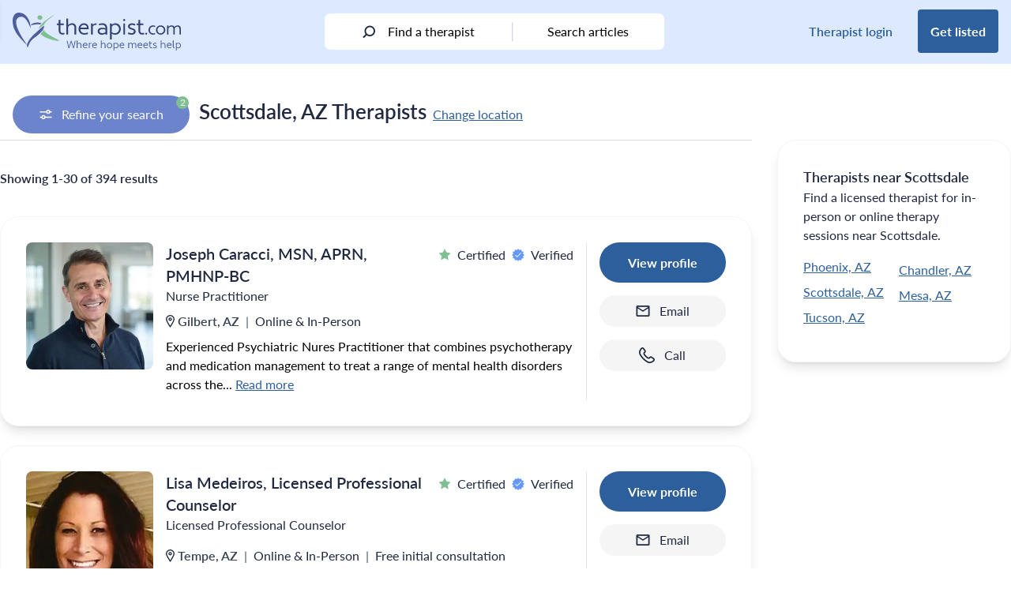

--- FILE ---
content_type: text/html; charset=UTF-8
request_url: https://therapist.com/us/arizona/scottsdale/
body_size: 58851
content:
<!DOCTYPE html>
<html lang="en-US" class="scroll-pt-24">
<head>
	<meta charset="UTF-8">
	<meta name="viewport" content="width=device-width, initial-scale=1, maximum-scale=1.0">
	<link rel="profile" href="http://gmpg.org/xfn/11">
	<link rel="pingback" href="https://therapist.com/xmlrpc.php">

	<!-- Preconnect for high priority third-party resources -->
<link rel="preconnect" href="https://www.googletagmanager.com" crossorigin>
<link rel="preconnect" href="https://securepubads.g.doubleclick.net" crossorigin>
<link rel="preconnect" href="https://ep2.adtrafficquality.google" crossorigin>

<!-- Preload critical scripts -->
<link rel="preload" as="script" href="https://securepubads.g.doubleclick.net/tag/js/gpt.js">

<!-- DNS Prefetch for additional third-party services -->
<link rel="dns-prefetch" href="https://www.google.com">
<link rel="dns-prefetch" href="https://www.googletagmanager.com">
<link rel="dns-prefetch" href="https://www.google-analytics.com">
<link rel="dns-prefetch" href="https://googleads.g.doubleclick.net">
<link rel="dns-prefetch" href="https://ep2.adtrafficquality.google">
<link rel="dns-prefetch" href="https://js.hs-scripts.com">
<link rel="dns-prefetch" href="https://js.hs-analytics.net">
<link rel="dns-prefetch" href="https://js.hsleadflows.net">
<link rel="dns-prefetch" href="https://ad.doubleclick.net">
<link rel="dns-prefetch" href="https://adservice.google.com">
<link rel="dns-prefetch" href="https://td.doubleclick.net">
<link rel="dns-prefetch" href="https://bat.bing.com">
<link rel="dns-prefetch" href="https://pesi.zendesk.com">
<link rel="dns-prefetch" href="https://static.zdassets.com"><!-- TCF Support -->
<script>window['gtag_enable_tcf_support'] = true;</script>
<!-- Set Consent Defaults -->
<script>
  window.dataLayer = window.dataLayer ||[];
  function gtag(){dataLayer.push(arguments);}
  gtag('consent','default',{
    'ad_storage':'denied',
    'analytics_storage':'denied',
    'ad_user_data':'denied',
    'ad_personalization':'denied',
    'personalization_storage':'denied',
    'functionality_storage':'granted',
    'security_storage':'granted',
    'wait_for_update': 500
  });
  gtag("set", "ads_data_redaction", true);
  gtag("set", "url_passthrough", true); 
</script><!-- Osano -->
<script src="https://cmp.osano.com/otbosoxHAQ/dc4f0bee-2ce7-4b3c-b992-c72808ce5977/osano.js"></script><!-- Osano Cookie Disclosure -->
<script>
  if (window.location.pathname === '/privacy-notice/cookie-notice/') {
    async function loadOsanoCookies() {
      const url = 'https://disclosure.api.osano.com/customer/otbosoxHAQ/config/dc4f0bee-2ce7-4b3c-b992-c72808ce5977';

      try {
        const response = await fetch(url);
        const data = await response.json();

        const container = document.querySelector('[data-target-id="cookie-list"]');
        if (!container) return;

        if (!Array.isArray(data) || data.length === 0) {
          container.innerHTML = "<p>No cookies found.</p>";
          return;
        }

        // Sort: classification > provider > name
        data.sort((a, b) => {
          const classA = (a.classification || '').toLowerCase();
          const classB = (b.classification || '').toLowerCase();
          const provA = (a.provider || '').toLowerCase();
          const provB = (b.provider || '').toLowerCase();
          const nameA = (a.name || '').toLowerCase();
          const nameB = (b.name || '').toLowerCase();

          if (classA !== classB) return classA.localeCompare(classB);
          if (provA !== provB) return provA.localeCompare(provB);
          return nameA.localeCompare(nameB);
        });

        // Create table
        const table = document.createElement("table");
        table.style.width = "100%";
        table.style.borderCollapse = "collapse";
        table.style.marginTop = "1em";
        table.style.fontFamily = "Arial, sans-serif";
        table.style.fontSize = "14px";

        // Table header
        const thead = document.createElement("thead");
        thead.innerHTML = `
          <tr>
            <th style="text-align:left; border-bottom:1px solid #ccc; padding:8px;">Cookie Name</th>
            <th style="text-align:left; border-bottom:1px solid #ccc; padding:8px;">Provider</th>
            <th style="text-align:left; border-bottom:1px solid #ccc; padding:8px;">Expiry</th>
            <th style="text-align:left; border-bottom:1px solid #ccc; padding:8px;">Purpose</th>
            <th style="text-align:left; border-bottom:1px solid #ccc; padding:8px;">Classification</th>
          </tr>
        `;
        table.appendChild(thead);

        // Table body
        const tbody = document.createElement("tbody");
        data.forEach(cookie => {
          const row = document.createElement("tr");
          row.innerHTML = `
            <td style="padding:8px; border-bottom:1px solid #eee;">${cookie.name}</td>
            <td style="padding:8px; border-bottom:1px solid #eee;">${cookie.provider || 'N/A'}</td>
            <td style="padding:8px; border-bottom:1px solid #eee;">${cookie.expiry || 'N/A'}</td>
            <td style="padding:8px; border-bottom:1px solid #eee;">${cookie.purpose || 'No description available.'}</td>
            <td style="padding:8px; border-bottom:1px solid #eee;">${cookie.classification}</td>
          `;
          tbody.appendChild(row);
        });

        table.appendChild(tbody);
        container.innerHTML = "";
        container.appendChild(table);
      } catch (err) {
        const fallback = document.querySelector('[data-target-id="cookie-list"]');
        if (fallback) {
          fallback.innerHTML = "<p>Unable to load cookie list at this time. Please try again later.</p>";
        }
      }
    }

    document.addEventListener("DOMContentLoaded", loadOsanoCookies);
  }
</script>
<!-- Hide Floating Cookie -->
<style>
  .osano-cm-widget {
    display: none !important;
  }
</style>
	<!-- Google Analytics 4 w/ Server Side -->
	<script async src="https://ssc.therapist.com/gtag/js?id=G-ELDGS735QR"></script>
	<script>
		window.dataLayer = window.dataLayer || [];
		function gtag(){dataLayer.push(arguments);}
		gtag('js', new Date());

				gtag('config', 'G-ELDGS735QR', { transport_url: 'https://ssc.therapist.com' });
			</script>

	<!-- Google Tag Manager -->
	<script>(function(w,d,s,l,i){w[l]=w[l]||[];w[l].push({'gtm.start':new Date().getTime(),event:'gtm.js'});var f=d.getElementsByTagName(s)[0],j=d.createElement(s);j.async=true;j.src="https://load.ssc.therapist.com/8rl4stukwfgvh.js?"+i;f.parentNode.insertBefore(j,f);})(window,document,'script','dataLayer','a7f=ARJaISMmWEFbPC9eTihTAlVESVdRDxtJHB4CFBYbHAccWAQJGg%3D%3D');</script>
	<!-- End Google Tag Manager -->

	<script async src="https://pagead2.googlesyndication.com/pagead/js/adsbygoogle.js?client=ca-pub-5417364212241893" crossorigin="anonymous"></script>
	<meta name='robots' content='index, follow, max-image-preview:large, max-snippet:-1, max-video-preview:-1' />

	<!-- This site is optimized with the Yoast SEO Premium plugin v26.6 (Yoast SEO v26.6) - https://yoast.com/wordpress/plugins/seo/ -->
	<title>Scottsdale, AZ, Therapists</title>
	<meta name="description" content="See psychologists and counselors in Scottsdale, AZ, and find the perfect therapist." />
	<link rel="canonical" href="https://therapist.com/us/arizona/scottsdale/" />
	<meta property="og:locale" content="en_US" />
	<meta property="og:type" content="article" />
	<meta property="og:title" content="Scottsdale, AZ, Therapists" />
	<meta property="og:description" content="See psychologists and counselors in Scottsdale, AZ, and find the perfect therapist." />
	<meta property="og:url" content="https://therapist.com/us/arizona/scottsdale/" />
	<meta property="og:site_name" content="therapist.com" />
	<meta property="article:publisher" content="https://www.facebook.com/Therapistdotcom/" />
	<meta property="article:modified_time" content="2024-05-28T19:53:31+00:00" />
	<meta property="og:image" content="https://therapist.com/wp-content/uploads/2021/11/image.png" />
	<meta property="og:image:width" content="1192" />
	<meta property="og:image:height" content="260" />
	<meta property="og:image:type" content="image/png" />
	<meta name="twitter:card" content="summary_large_image" />
	<meta name="twitter:site" content="@Therapist_Com" />
	<script type="application/ld+json" class="yoast-schema-graph">{"@context":"https://schema.org","@graph":[{"@type":"Article","@id":"https://therapist.com/results/#article","isPartOf":{"@id":"https://therapist.com/results/"},"author":{"name":"therapist.com team","@id":"https://therapist.com/#/schema/person/d9cf159f118b573fc4e7fea2d328a4b7"},"headline":"Search Results","datePublished":"2021-02-12T03:12:07+00:00","dateModified":"2024-05-28T19:53:31+00:00","mainEntityOfPage":{"@id":"https://therapist.com/results/"},"wordCount":11,"publisher":{"@id":"https://therapist.com/#organization"},"image":{"@id":"https://therapist.com/results/#primaryimage"},"thumbnailUrl":"https://therapist.com/wp-content/uploads/2021/12/therapist.com-logo_1-1-ratio_circle-copy.svg","articleSection":["Internal"],"inLanguage":"en-US"},{"@type":"WebPage","@id":"https://therapist.com/results/","url":"https://therapist.com/results/","name":"Search Results","isPartOf":{"@id":"https://therapist.com/#website"},"primaryImageOfPage":{"@id":"https://therapist.com/results/#primaryimage"},"image":{"@id":"https://therapist.com/results/#primaryimage"},"thumbnailUrl":"https://therapist.com/wp-content/uploads/2021/12/therapist.com-logo_1-1-ratio_circle-copy.svg","datePublished":"2021-02-12T03:12:07+00:00","dateModified":"2024-05-28T19:53:31+00:00","inLanguage":"en-US","potentialAction":[{"@type":"ReadAction","target":["https://therapist.com/results/"]}]},{"@type":"ImageObject","inLanguage":"en-US","@id":"https://therapist.com/results/#primaryimage","url":"https://therapist.com/wp-content/uploads/2021/12/therapist.com-logo_1-1-ratio_circle-copy.svg","contentUrl":"https://therapist.com/wp-content/uploads/2021/12/therapist.com-logo_1-1-ratio_circle-copy.svg","caption":"therapist.com"},{"@type":"WebSite","@id":"https://therapist.com/#website","url":"https://therapist.com/","name":"therapist.com","description":"Where hope meets help","publisher":{"@id":"https://therapist.com/#organization"},"potentialAction":[{"@type":"SearchAction","target":{"@type":"EntryPoint","urlTemplate":"https://therapist.com/?search_query={search_term_string}"},"query-input":{"@type":"PropertyValueSpecification","valueRequired":true,"valueName":"search_term_string"}}],"inLanguage":"en-US"},{"@type":"Organization","@id":"https://therapist.com/#organization","name":"therapist.com","url":"https://therapist.com/","logo":{"@type":"ImageObject","inLanguage":"en-US","@id":"https://therapist.com/#/schema/logo/image/","url":"https://therapist.com/wp-content/uploads/2022/10/Therapist.com-logo_tagline2-1.svg","contentUrl":"https://therapist.com/wp-content/uploads/2022/10/Therapist.com-logo_tagline2-1.svg","width":1,"height":1,"caption":"therapist.com"},"image":{"@id":"https://therapist.com/#/schema/logo/image/"},"sameAs":["https://www.facebook.com/Therapistdotcom/","https://x.com/Therapist_Com","https://www.instagram.com/therapist_com/","https://www.linkedin.com/company/therapist-com/","https://www.youtube.com/channel/UCePppC54DsbSVxbs71cq1TA","https://feeds.feedburner.com/therapist/jxwn"],"description":"The editorial team at therapist.com works with the world’s leading clinical experts to bring you insightful information about mental health topics and trends. The articles we publish are clinically reviewed for accuracy and relevance.","telephone":"1-800-844-8260","legalName":"therapist.com LLC","foundingDate":"2022-01-24","taxID":"87-3969783","numberOfEmployees":{"@type":"QuantitativeValue","minValue":"1","maxValue":"10"}},{"@type":"Person","@id":"https://therapist.com/#/schema/person/d9cf159f118b573fc4e7fea2d328a4b7","name":"therapist.com team","image":{"@type":"ImageObject","inLanguage":"en-US","@id":"https://therapist.com/#/schema/person/image/","url":"https://secure.gravatar.com/avatar/9ddc1d2524503ea1d36f95ce12526933df143d3b6b3c5db6c7c2394d6de2898a?s=96&d=mm&r=g","contentUrl":"https://secure.gravatar.com/avatar/9ddc1d2524503ea1d36f95ce12526933df143d3b6b3c5db6c7c2394d6de2898a?s=96&d=mm&r=g","caption":"therapist.com team"},"description":"The editorial team at therapist.com works with the world’s leading clinical experts to bring you accessible, insightful information about mental health topics and trends."}]}</script>
	<!-- / Yoast SEO Premium plugin. -->


<link rel='dns-prefetch' href='//therapist.com' />
<link rel='dns-prefetch' href='//use.typekit.net' />
        <script async src="https://securepubads.g.doubleclick.net/tag/js/gpt.js"></script>
        <script>
            window.googletag = window.googletag || {
                cmd: []
            };
            googletag.cmd.push(function() {
				var lb_mapping = googletag.sizeMapping()
                    .addSize([992, 0], [
                        [970, 250],
                        [728, 90]
                    ])
					.addSize([768, 0], [728, 90])
					.addSize([0, 0], [300, 250])
					.build();
				var lb_mapping2 = googletag.sizeMapping()
                    .addSize([768, 0], [728, 90]) //tablet
                    .addSize([320, 0], [
                        [320, 50],
                        [320, 100]
                    ]) //mobile
                    .addSize([0, 0], [300, 50]) //old-mobile
                    .build();
                var adSlot1 = googletag
                    .defineSlot('/23312016336/Therapist/us/arizona/scottsdale', [
                        [300, 250],
                        [728, 90]
                    ], 'leaderboard-1')
                    .addService(googletag.pubads()).setTargeting('position', '1');
                adSlot1.defineSizeMapping(lb_mapping);
                var adSlot2 = googletag
                    .defineSlot('/23312016336/Therapist/us/arizona/scottsdale', [
                        [300, 250],
                        [728, 90]
                    ], 'leaderboard-2')
                    .addService(googletag.pubads()).setTargeting('position', '2');
                adSlot2.defineSizeMapping(lb_mapping);
                var adSlot3 = googletag
                    .defineSlot('/23312016336/Therapist/us/arizona/scottsdale', [
                        [300, 250],
                        [728, 90]
                    ], 'leaderboard-3')
                    .addService(googletag.pubads()).setTargeting('position', '3');
                adSlot3.defineSizeMapping(lb_mapping);
				if(window.innerWidth>1279) {
                var adSlot4 = googletag
                    .defineSlot('/23312016336/Therapist/us/arizona/scottsdale', [
                        [300, 250],
                        [728, 90]
                    ], 'leaderboard-4')
                    .addService(googletag.pubads()).setTargeting('position', '4');
                adSlot4.defineSizeMapping(lb_mapping);
				}
				if(window.innerWidth<1024) {
                var adSlot5 = googletag
                    .defineSlot('/23312016336/Therapist/us/arizona/scottsdale', [
                        [320, 50],
                        [728, 90]
                    ], 'leaderboard-5')
                    .addService(googletag.pubads()).setTargeting('position', '5');
                adSlot5.defineSizeMapping(lb_mapping2);
				}
                var adSlot6 = googletag
                    .defineSlot('/23312016336/Therapist/us/arizona/scottsdale', [
                        [300, 250],
                        [728, 90]
                    ], 'leaderboard-6')
                    .addService(googletag.pubads()).setTargeting('position', '6');
                adSlot6.defineSizeMapping(lb_mapping);
                var adSlot7 = googletag
                    .defineSlot('/23312016336/Therapist/us/arizona/scottsdale', [
                        [300, 250],
                        [728, 90]
                    ], 'leaderboard-7')
                    .addService(googletag.pubads()).setTargeting('position', '7');
                adSlot7.defineSizeMapping(lb_mapping);
				if(window.innerWidth>1279) {
					googletag.defineSlot('/23312016336/Therapist/us/arizona/scottsdale', [
						[300, 250],
						[300, 600]
					], 'rectangle-1').addService(googletag.pubads()).setTargeting('position', '1');
				}
				if(window.innerWidth>1279) {
					googletag.defineSlot('/23312016336/Therapist/us/arizona/scottsdale', [
						[300, 250],
						[300, 600]
					], 'rectangle-2').addService(googletag.pubads()).setTargeting('position', '2');
				}
                googletag.pubads().enableSingleRequest();
                googletag.pubads().collapseEmptyDivs();
                googletag.pubads().setTargeting('tags', []).setTargeting('category', ['internal']);
				googletag.pubads().enableLazyLoad({ fetchMarginPercent: 500, renderMarginPercent: 200, mobileScaling: 2.0 });
				googletag.pubads().setPrivacySettings({ nonPersonalizedAds: true });
                googletag.enableServices();
            });
        </script>		<style>
			.lazyload,
			.lazyloading {
				max-width: 100%;
			}
		</style>
		<style id='wp-img-auto-sizes-contain-inline-css' type='text/css'>
img:is([sizes=auto i],[sizes^="auto," i]){contain-intrinsic-size:3000px 1500px}
/*# sourceURL=wp-img-auto-sizes-contain-inline-css */
</style>
<style id='wp-emoji-styles-inline-css' type='text/css'>

	img.wp-smiley, img.emoji {
		display: inline !important;
		border: none !important;
		box-shadow: none !important;
		height: 1em !important;
		width: 1em !important;
		margin: 0 0.07em !important;
		vertical-align: -0.1em !important;
		background: none !important;
		padding: 0 !important;
	}
/*# sourceURL=wp-emoji-styles-inline-css */
</style>
<style id='wp-block-library-inline-css' type='text/css'>
:root{--wp-block-synced-color:#7a00df;--wp-block-synced-color--rgb:122,0,223;--wp-bound-block-color:var(--wp-block-synced-color);--wp-editor-canvas-background:#ddd;--wp-admin-theme-color:#007cba;--wp-admin-theme-color--rgb:0,124,186;--wp-admin-theme-color-darker-10:#006ba1;--wp-admin-theme-color-darker-10--rgb:0,107,160.5;--wp-admin-theme-color-darker-20:#005a87;--wp-admin-theme-color-darker-20--rgb:0,90,135;--wp-admin-border-width-focus:2px}@media (min-resolution:192dpi){:root{--wp-admin-border-width-focus:1.5px}}.wp-element-button{cursor:pointer}:root .has-very-light-gray-background-color{background-color:#eee}:root .has-very-dark-gray-background-color{background-color:#313131}:root .has-very-light-gray-color{color:#eee}:root .has-very-dark-gray-color{color:#313131}:root .has-vivid-green-cyan-to-vivid-cyan-blue-gradient-background{background:linear-gradient(135deg,#00d084,#0693e3)}:root .has-purple-crush-gradient-background{background:linear-gradient(135deg,#34e2e4,#4721fb 50%,#ab1dfe)}:root .has-hazy-dawn-gradient-background{background:linear-gradient(135deg,#faaca8,#dad0ec)}:root .has-subdued-olive-gradient-background{background:linear-gradient(135deg,#fafae1,#67a671)}:root .has-atomic-cream-gradient-background{background:linear-gradient(135deg,#fdd79a,#004a59)}:root .has-nightshade-gradient-background{background:linear-gradient(135deg,#330968,#31cdcf)}:root .has-midnight-gradient-background{background:linear-gradient(135deg,#020381,#2874fc)}:root{--wp--preset--font-size--normal:16px;--wp--preset--font-size--huge:42px}.has-regular-font-size{font-size:1em}.has-larger-font-size{font-size:2.625em}.has-normal-font-size{font-size:var(--wp--preset--font-size--normal)}.has-huge-font-size{font-size:var(--wp--preset--font-size--huge)}.has-text-align-center{text-align:center}.has-text-align-left{text-align:left}.has-text-align-right{text-align:right}.has-fit-text{white-space:nowrap!important}#end-resizable-editor-section{display:none}.aligncenter{clear:both}.items-justified-left{justify-content:flex-start}.items-justified-center{justify-content:center}.items-justified-right{justify-content:flex-end}.items-justified-space-between{justify-content:space-between}.screen-reader-text{border:0;clip-path:inset(50%);height:1px;margin:-1px;overflow:hidden;padding:0;position:absolute;width:1px;word-wrap:normal!important}.screen-reader-text:focus{background-color:#ddd;clip-path:none;color:#444;display:block;font-size:1em;height:auto;left:5px;line-height:normal;padding:15px 23px 14px;text-decoration:none;top:5px;width:auto;z-index:100000}html :where(.has-border-color){border-style:solid}html :where([style*=border-top-color]){border-top-style:solid}html :where([style*=border-right-color]){border-right-style:solid}html :where([style*=border-bottom-color]){border-bottom-style:solid}html :where([style*=border-left-color]){border-left-style:solid}html :where([style*=border-width]){border-style:solid}html :where([style*=border-top-width]){border-top-style:solid}html :where([style*=border-right-width]){border-right-style:solid}html :where([style*=border-bottom-width]){border-bottom-style:solid}html :where([style*=border-left-width]){border-left-style:solid}html :where(img[class*=wp-image-]){height:auto;max-width:100%}:where(figure){margin:0 0 1em}html :where(.is-position-sticky){--wp-admin--admin-bar--position-offset:var(--wp-admin--admin-bar--height,0px)}@media screen and (max-width:600px){html :where(.is-position-sticky){--wp-admin--admin-bar--position-offset:0px}}

/*# sourceURL=wp-block-library-inline-css */
</style><style id='global-styles-inline-css' type='text/css'>
:root{--wp--preset--aspect-ratio--square: 1;--wp--preset--aspect-ratio--4-3: 4/3;--wp--preset--aspect-ratio--3-4: 3/4;--wp--preset--aspect-ratio--3-2: 3/2;--wp--preset--aspect-ratio--2-3: 2/3;--wp--preset--aspect-ratio--16-9: 16/9;--wp--preset--aspect-ratio--9-16: 9/16;--wp--preset--color--black: #000000;--wp--preset--color--cyan-bluish-gray: #abb8c3;--wp--preset--color--white: #ffffff;--wp--preset--color--pale-pink: #f78da7;--wp--preset--color--vivid-red: #cf2e2e;--wp--preset--color--luminous-vivid-orange: #ff6900;--wp--preset--color--luminous-vivid-amber: #fcb900;--wp--preset--color--light-green-cyan: #7bdcb5;--wp--preset--color--vivid-green-cyan: #00d084;--wp--preset--color--pale-cyan-blue: #8ed1fc;--wp--preset--color--vivid-cyan-blue: #0693e3;--wp--preset--color--vivid-purple: #9b51e0;--wp--preset--color--brand-blue: #2D5F9D;--wp--preset--color--brand-green: #7FBF92;--wp--preset--color--brand-very-soft-blue: #ABC5DE;--wp--preset--color--brand-very-light-gray: #F5F5F5;--wp--preset--color--brand-very-pale-blue: #DCE9FF;--wp--preset--color--brand-light-blue: #6699FF;--wp--preset--color--brand-light-grayish-red: #F1CDC4;--wp--preset--color--soft-red: #E57373;--wp--preset--color--soft-blue: #5388EB;--wp--preset--color--strong-blue: #284EC4;--wp--preset--color--dark-blue: #2C529B;--wp--preset--color--alt-grayish-blue: #939AB3;--wp--preset--color--grayish-blue: #C8CCD8;--wp--preset--color--dark-desat-blue: #212940;--wp--preset--color--slight-desat-blue: #6C84CB;--wp--preset--color--light-grayish-blue: #ECF1F7;--wp--preset--color--very-light-gray: #F5F5F5;--wp--preset--color--dark-mod-blue: #4B5F9C;--wp--preset--color--light-gray: #DDDDDD;--wp--preset--color--primary: #2D5F9D;--wp--preset--color--secondary: #7FBF92;--wp--preset--color--dark: #2C529B;--wp--preset--color--light: #6699FF;--wp--preset--color--dark-silver: #707070;--wp--preset--gradient--vivid-cyan-blue-to-vivid-purple: linear-gradient(135deg,rgb(6,147,227) 0%,rgb(155,81,224) 100%);--wp--preset--gradient--light-green-cyan-to-vivid-green-cyan: linear-gradient(135deg,rgb(122,220,180) 0%,rgb(0,208,130) 100%);--wp--preset--gradient--luminous-vivid-amber-to-luminous-vivid-orange: linear-gradient(135deg,rgb(252,185,0) 0%,rgb(255,105,0) 100%);--wp--preset--gradient--luminous-vivid-orange-to-vivid-red: linear-gradient(135deg,rgb(255,105,0) 0%,rgb(207,46,46) 100%);--wp--preset--gradient--very-light-gray-to-cyan-bluish-gray: linear-gradient(135deg,rgb(238,238,238) 0%,rgb(169,184,195) 100%);--wp--preset--gradient--cool-to-warm-spectrum: linear-gradient(135deg,rgb(74,234,220) 0%,rgb(151,120,209) 20%,rgb(207,42,186) 40%,rgb(238,44,130) 60%,rgb(251,105,98) 80%,rgb(254,248,76) 100%);--wp--preset--gradient--blush-light-purple: linear-gradient(135deg,rgb(255,206,236) 0%,rgb(152,150,240) 100%);--wp--preset--gradient--blush-bordeaux: linear-gradient(135deg,rgb(254,205,165) 0%,rgb(254,45,45) 50%,rgb(107,0,62) 100%);--wp--preset--gradient--luminous-dusk: linear-gradient(135deg,rgb(255,203,112) 0%,rgb(199,81,192) 50%,rgb(65,88,208) 100%);--wp--preset--gradient--pale-ocean: linear-gradient(135deg,rgb(255,245,203) 0%,rgb(182,227,212) 50%,rgb(51,167,181) 100%);--wp--preset--gradient--electric-grass: linear-gradient(135deg,rgb(202,248,128) 0%,rgb(113,206,126) 100%);--wp--preset--gradient--midnight: linear-gradient(135deg,rgb(2,3,129) 0%,rgb(40,116,252) 100%);--wp--preset--font-size--small: 13px;--wp--preset--font-size--medium: 20px;--wp--preset--font-size--large: 36px;--wp--preset--font-size--x-large: 42px;--wp--preset--font-size--heading-2: 1.75rem;--wp--preset--font-size--heading-3: 1.375rem;--wp--preset--spacing--20: 0.44rem;--wp--preset--spacing--30: 0.67rem;--wp--preset--spacing--40: 1rem;--wp--preset--spacing--50: 1.5rem;--wp--preset--spacing--60: 2.25rem;--wp--preset--spacing--70: 3.38rem;--wp--preset--spacing--80: 5.06rem;--wp--preset--shadow--natural: 6px 6px 9px rgba(0, 0, 0, 0.2);--wp--preset--shadow--deep: 12px 12px 50px rgba(0, 0, 0, 0.4);--wp--preset--shadow--sharp: 6px 6px 0px rgba(0, 0, 0, 0.2);--wp--preset--shadow--outlined: 6px 6px 0px -3px rgb(255, 255, 255), 6px 6px rgb(0, 0, 0);--wp--preset--shadow--crisp: 6px 6px 0px rgb(0, 0, 0);}:root { --wp--style--global--content-size: 1440px;--wp--style--global--wide-size: 1280px; }:where(body) { margin: 0; }.wp-site-blocks > .alignleft { float: left; margin-right: 2em; }.wp-site-blocks > .alignright { float: right; margin-left: 2em; }.wp-site-blocks > .aligncenter { justify-content: center; margin-left: auto; margin-right: auto; }:where(.is-layout-flex){gap: 0.5em;}:where(.is-layout-grid){gap: 0.5em;}.is-layout-flow > .alignleft{float: left;margin-inline-start: 0;margin-inline-end: 2em;}.is-layout-flow > .alignright{float: right;margin-inline-start: 2em;margin-inline-end: 0;}.is-layout-flow > .aligncenter{margin-left: auto !important;margin-right: auto !important;}.is-layout-constrained > .alignleft{float: left;margin-inline-start: 0;margin-inline-end: 2em;}.is-layout-constrained > .alignright{float: right;margin-inline-start: 2em;margin-inline-end: 0;}.is-layout-constrained > .aligncenter{margin-left: auto !important;margin-right: auto !important;}.is-layout-constrained > :where(:not(.alignleft):not(.alignright):not(.alignfull)){max-width: var(--wp--style--global--content-size);margin-left: auto !important;margin-right: auto !important;}.is-layout-constrained > .alignwide{max-width: var(--wp--style--global--wide-size);}body .is-layout-flex{display: flex;}.is-layout-flex{flex-wrap: wrap;align-items: center;}.is-layout-flex > :is(*, div){margin: 0;}body .is-layout-grid{display: grid;}.is-layout-grid > :is(*, div){margin: 0;}body{padding-top: 0px;padding-right: 0px;padding-bottom: 0px;padding-left: 0px;}a:where(:not(.wp-element-button)){text-decoration: underline;}:root :where(.wp-element-button, .wp-block-button__link){background-color: #32373c;border-width: 0;color: #fff;font-family: inherit;font-size: inherit;font-style: inherit;font-weight: inherit;letter-spacing: inherit;line-height: inherit;padding-top: calc(0.667em + 2px);padding-right: calc(1.333em + 2px);padding-bottom: calc(0.667em + 2px);padding-left: calc(1.333em + 2px);text-decoration: none;text-transform: inherit;}.has-black-color{color: var(--wp--preset--color--black) !important;}.has-cyan-bluish-gray-color{color: var(--wp--preset--color--cyan-bluish-gray) !important;}.has-white-color{color: var(--wp--preset--color--white) !important;}.has-pale-pink-color{color: var(--wp--preset--color--pale-pink) !important;}.has-vivid-red-color{color: var(--wp--preset--color--vivid-red) !important;}.has-luminous-vivid-orange-color{color: var(--wp--preset--color--luminous-vivid-orange) !important;}.has-luminous-vivid-amber-color{color: var(--wp--preset--color--luminous-vivid-amber) !important;}.has-light-green-cyan-color{color: var(--wp--preset--color--light-green-cyan) !important;}.has-vivid-green-cyan-color{color: var(--wp--preset--color--vivid-green-cyan) !important;}.has-pale-cyan-blue-color{color: var(--wp--preset--color--pale-cyan-blue) !important;}.has-vivid-cyan-blue-color{color: var(--wp--preset--color--vivid-cyan-blue) !important;}.has-vivid-purple-color{color: var(--wp--preset--color--vivid-purple) !important;}.has-brand-blue-color{color: var(--wp--preset--color--brand-blue) !important;}.has-brand-green-color{color: var(--wp--preset--color--brand-green) !important;}.has-brand-very-soft-blue-color{color: var(--wp--preset--color--brand-very-soft-blue) !important;}.has-brand-very-light-gray-color{color: var(--wp--preset--color--brand-very-light-gray) !important;}.has-brand-very-pale-blue-color{color: var(--wp--preset--color--brand-very-pale-blue) !important;}.has-brand-light-blue-color{color: var(--wp--preset--color--brand-light-blue) !important;}.has-brand-light-grayish-red-color{color: var(--wp--preset--color--brand-light-grayish-red) !important;}.has-soft-red-color{color: var(--wp--preset--color--soft-red) !important;}.has-soft-blue-color{color: var(--wp--preset--color--soft-blue) !important;}.has-strong-blue-color{color: var(--wp--preset--color--strong-blue) !important;}.has-dark-blue-color{color: var(--wp--preset--color--dark-blue) !important;}.has-alt-grayish-blue-color{color: var(--wp--preset--color--alt-grayish-blue) !important;}.has-grayish-blue-color{color: var(--wp--preset--color--grayish-blue) !important;}.has-dark-desat-blue-color{color: var(--wp--preset--color--dark-desat-blue) !important;}.has-slight-desat-blue-color{color: var(--wp--preset--color--slight-desat-blue) !important;}.has-light-grayish-blue-color{color: var(--wp--preset--color--light-grayish-blue) !important;}.has-very-light-gray-color{color: var(--wp--preset--color--very-light-gray) !important;}.has-dark-mod-blue-color{color: var(--wp--preset--color--dark-mod-blue) !important;}.has-light-gray-color{color: var(--wp--preset--color--light-gray) !important;}.has-primary-color{color: var(--wp--preset--color--primary) !important;}.has-secondary-color{color: var(--wp--preset--color--secondary) !important;}.has-dark-color{color: var(--wp--preset--color--dark) !important;}.has-light-color{color: var(--wp--preset--color--light) !important;}.has-dark-silver-color{color: var(--wp--preset--color--dark-silver) !important;}.has-black-background-color{background-color: var(--wp--preset--color--black) !important;}.has-cyan-bluish-gray-background-color{background-color: var(--wp--preset--color--cyan-bluish-gray) !important;}.has-white-background-color{background-color: var(--wp--preset--color--white) !important;}.has-pale-pink-background-color{background-color: var(--wp--preset--color--pale-pink) !important;}.has-vivid-red-background-color{background-color: var(--wp--preset--color--vivid-red) !important;}.has-luminous-vivid-orange-background-color{background-color: var(--wp--preset--color--luminous-vivid-orange) !important;}.has-luminous-vivid-amber-background-color{background-color: var(--wp--preset--color--luminous-vivid-amber) !important;}.has-light-green-cyan-background-color{background-color: var(--wp--preset--color--light-green-cyan) !important;}.has-vivid-green-cyan-background-color{background-color: var(--wp--preset--color--vivid-green-cyan) !important;}.has-pale-cyan-blue-background-color{background-color: var(--wp--preset--color--pale-cyan-blue) !important;}.has-vivid-cyan-blue-background-color{background-color: var(--wp--preset--color--vivid-cyan-blue) !important;}.has-vivid-purple-background-color{background-color: var(--wp--preset--color--vivid-purple) !important;}.has-brand-blue-background-color{background-color: var(--wp--preset--color--brand-blue) !important;}.has-brand-green-background-color{background-color: var(--wp--preset--color--brand-green) !important;}.has-brand-very-soft-blue-background-color{background-color: var(--wp--preset--color--brand-very-soft-blue) !important;}.has-brand-very-light-gray-background-color{background-color: var(--wp--preset--color--brand-very-light-gray) !important;}.has-brand-very-pale-blue-background-color{background-color: var(--wp--preset--color--brand-very-pale-blue) !important;}.has-brand-light-blue-background-color{background-color: var(--wp--preset--color--brand-light-blue) !important;}.has-brand-light-grayish-red-background-color{background-color: var(--wp--preset--color--brand-light-grayish-red) !important;}.has-soft-red-background-color{background-color: var(--wp--preset--color--soft-red) !important;}.has-soft-blue-background-color{background-color: var(--wp--preset--color--soft-blue) !important;}.has-strong-blue-background-color{background-color: var(--wp--preset--color--strong-blue) !important;}.has-dark-blue-background-color{background-color: var(--wp--preset--color--dark-blue) !important;}.has-alt-grayish-blue-background-color{background-color: var(--wp--preset--color--alt-grayish-blue) !important;}.has-grayish-blue-background-color{background-color: var(--wp--preset--color--grayish-blue) !important;}.has-dark-desat-blue-background-color{background-color: var(--wp--preset--color--dark-desat-blue) !important;}.has-slight-desat-blue-background-color{background-color: var(--wp--preset--color--slight-desat-blue) !important;}.has-light-grayish-blue-background-color{background-color: var(--wp--preset--color--light-grayish-blue) !important;}.has-very-light-gray-background-color{background-color: var(--wp--preset--color--very-light-gray) !important;}.has-dark-mod-blue-background-color{background-color: var(--wp--preset--color--dark-mod-blue) !important;}.has-light-gray-background-color{background-color: var(--wp--preset--color--light-gray) !important;}.has-primary-background-color{background-color: var(--wp--preset--color--primary) !important;}.has-secondary-background-color{background-color: var(--wp--preset--color--secondary) !important;}.has-dark-background-color{background-color: var(--wp--preset--color--dark) !important;}.has-light-background-color{background-color: var(--wp--preset--color--light) !important;}.has-dark-silver-background-color{background-color: var(--wp--preset--color--dark-silver) !important;}.has-black-border-color{border-color: var(--wp--preset--color--black) !important;}.has-cyan-bluish-gray-border-color{border-color: var(--wp--preset--color--cyan-bluish-gray) !important;}.has-white-border-color{border-color: var(--wp--preset--color--white) !important;}.has-pale-pink-border-color{border-color: var(--wp--preset--color--pale-pink) !important;}.has-vivid-red-border-color{border-color: var(--wp--preset--color--vivid-red) !important;}.has-luminous-vivid-orange-border-color{border-color: var(--wp--preset--color--luminous-vivid-orange) !important;}.has-luminous-vivid-amber-border-color{border-color: var(--wp--preset--color--luminous-vivid-amber) !important;}.has-light-green-cyan-border-color{border-color: var(--wp--preset--color--light-green-cyan) !important;}.has-vivid-green-cyan-border-color{border-color: var(--wp--preset--color--vivid-green-cyan) !important;}.has-pale-cyan-blue-border-color{border-color: var(--wp--preset--color--pale-cyan-blue) !important;}.has-vivid-cyan-blue-border-color{border-color: var(--wp--preset--color--vivid-cyan-blue) !important;}.has-vivid-purple-border-color{border-color: var(--wp--preset--color--vivid-purple) !important;}.has-brand-blue-border-color{border-color: var(--wp--preset--color--brand-blue) !important;}.has-brand-green-border-color{border-color: var(--wp--preset--color--brand-green) !important;}.has-brand-very-soft-blue-border-color{border-color: var(--wp--preset--color--brand-very-soft-blue) !important;}.has-brand-very-light-gray-border-color{border-color: var(--wp--preset--color--brand-very-light-gray) !important;}.has-brand-very-pale-blue-border-color{border-color: var(--wp--preset--color--brand-very-pale-blue) !important;}.has-brand-light-blue-border-color{border-color: var(--wp--preset--color--brand-light-blue) !important;}.has-brand-light-grayish-red-border-color{border-color: var(--wp--preset--color--brand-light-grayish-red) !important;}.has-soft-red-border-color{border-color: var(--wp--preset--color--soft-red) !important;}.has-soft-blue-border-color{border-color: var(--wp--preset--color--soft-blue) !important;}.has-strong-blue-border-color{border-color: var(--wp--preset--color--strong-blue) !important;}.has-dark-blue-border-color{border-color: var(--wp--preset--color--dark-blue) !important;}.has-alt-grayish-blue-border-color{border-color: var(--wp--preset--color--alt-grayish-blue) !important;}.has-grayish-blue-border-color{border-color: var(--wp--preset--color--grayish-blue) !important;}.has-dark-desat-blue-border-color{border-color: var(--wp--preset--color--dark-desat-blue) !important;}.has-slight-desat-blue-border-color{border-color: var(--wp--preset--color--slight-desat-blue) !important;}.has-light-grayish-blue-border-color{border-color: var(--wp--preset--color--light-grayish-blue) !important;}.has-very-light-gray-border-color{border-color: var(--wp--preset--color--very-light-gray) !important;}.has-dark-mod-blue-border-color{border-color: var(--wp--preset--color--dark-mod-blue) !important;}.has-light-gray-border-color{border-color: var(--wp--preset--color--light-gray) !important;}.has-primary-border-color{border-color: var(--wp--preset--color--primary) !important;}.has-secondary-border-color{border-color: var(--wp--preset--color--secondary) !important;}.has-dark-border-color{border-color: var(--wp--preset--color--dark) !important;}.has-light-border-color{border-color: var(--wp--preset--color--light) !important;}.has-dark-silver-border-color{border-color: var(--wp--preset--color--dark-silver) !important;}.has-vivid-cyan-blue-to-vivid-purple-gradient-background{background: var(--wp--preset--gradient--vivid-cyan-blue-to-vivid-purple) !important;}.has-light-green-cyan-to-vivid-green-cyan-gradient-background{background: var(--wp--preset--gradient--light-green-cyan-to-vivid-green-cyan) !important;}.has-luminous-vivid-amber-to-luminous-vivid-orange-gradient-background{background: var(--wp--preset--gradient--luminous-vivid-amber-to-luminous-vivid-orange) !important;}.has-luminous-vivid-orange-to-vivid-red-gradient-background{background: var(--wp--preset--gradient--luminous-vivid-orange-to-vivid-red) !important;}.has-very-light-gray-to-cyan-bluish-gray-gradient-background{background: var(--wp--preset--gradient--very-light-gray-to-cyan-bluish-gray) !important;}.has-cool-to-warm-spectrum-gradient-background{background: var(--wp--preset--gradient--cool-to-warm-spectrum) !important;}.has-blush-light-purple-gradient-background{background: var(--wp--preset--gradient--blush-light-purple) !important;}.has-blush-bordeaux-gradient-background{background: var(--wp--preset--gradient--blush-bordeaux) !important;}.has-luminous-dusk-gradient-background{background: var(--wp--preset--gradient--luminous-dusk) !important;}.has-pale-ocean-gradient-background{background: var(--wp--preset--gradient--pale-ocean) !important;}.has-electric-grass-gradient-background{background: var(--wp--preset--gradient--electric-grass) !important;}.has-midnight-gradient-background{background: var(--wp--preset--gradient--midnight) !important;}.has-small-font-size{font-size: var(--wp--preset--font-size--small) !important;}.has-medium-font-size{font-size: var(--wp--preset--font-size--medium) !important;}.has-large-font-size{font-size: var(--wp--preset--font-size--large) !important;}.has-x-large-font-size{font-size: var(--wp--preset--font-size--x-large) !important;}.has-heading-2-font-size{font-size: var(--wp--preset--font-size--heading-2) !important;}.has-heading-3-font-size{font-size: var(--wp--preset--font-size--heading-3) !important;}
/*# sourceURL=global-styles-inline-css */
</style>

<link rel='stylesheet' id='contact-form-7-css' href='https://therapist.com/wp-content/plugins/contact-form-7/includes/css/styles.css?ver=6.1.4' type='text/css' media='all' />
<style id='contact-form-7-inline-css' type='text/css'>
.wpcf7 .wpcf7-recaptcha iframe {margin-bottom: 0;}.wpcf7 .wpcf7-recaptcha[data-align="center"] > div {margin: 0 auto;}.wpcf7 .wpcf7-recaptcha[data-align="right"] > div {margin: 0 0 0 auto;}
/*# sourceURL=contact-form-7-inline-css */
</style>
<link rel='stylesheet' id='tailpress-css' href='https://therapist.com/wp-content/themes/pesi-therapist-com/css/app.css?ver=2.0.0' type='text/css' media='all' />
<link rel='stylesheet' id='adobe-fonts-css' href='https://use.typekit.net/roy4kyh.css?ver=2.0.0' type='text/css' media='all' />
<script type="text/javascript" src="https://therapist.com/wp-content/plugins/stop-user-enumeration/frontend/js/frontend.js?ver=1.7.7" id="stop-user-enumeration-js" defer="defer" data-wp-strategy="defer"></script>
<script type="text/javascript" src="https://therapist.com/wp-content/plugins/wpo365-login/apps/dist/pintra-redirect.js?ver=40.2" id="pintraredirectjs-js" async></script>
<script type="text/javascript" src="https://therapist.com/wp-includes/js/jquery/jquery.min.js?ver=3.7.1" id="jquery-core-js"></script>
<script type="text/javascript" id="tailpress-js-extra">
/* <![CDATA[ */
var custom_scripts_object = {"scripts":[{"src":"\u003C!-- Preconnect for high priority third-party resources --\u003E\r\n\u003Clink rel=\"preconnect\" href=\"https://www.googletagmanager.com\" crossorigin\u003E\r\n\u003Clink rel=\"preconnect\" href=\"https://securepubads.g.doubleclick.net\" crossorigin\u003E\r\n\u003Clink rel=\"preconnect\" href=\"https://ep2.adtrafficquality.google\" crossorigin\u003E\r\n\r\n\u003C!-- Preload critical scripts --\u003E\r\n\u003Clink rel=\"preload\" as=\"script\" href=\"https://securepubads.g.doubleclick.net/tag/js/gpt.js\"\u003E\r\n\r\n\u003C!-- DNS Prefetch for additional third-party services --\u003E\r\n\u003Clink rel=\"dns-prefetch\" href=\"https://www.google.com\"\u003E\r\n\u003Clink rel=\"dns-prefetch\" href=\"https://www.googletagmanager.com\"\u003E\r\n\u003Clink rel=\"dns-prefetch\" href=\"https://www.google-analytics.com\"\u003E\r\n\u003Clink rel=\"dns-prefetch\" href=\"https://googleads.g.doubleclick.net\"\u003E\r\n\u003Clink rel=\"dns-prefetch\" href=\"https://ep2.adtrafficquality.google\"\u003E\r\n\u003Clink rel=\"dns-prefetch\" href=\"https://js.hs-scripts.com\"\u003E\r\n\u003Clink rel=\"dns-prefetch\" href=\"https://js.hs-analytics.net\"\u003E\r\n\u003Clink rel=\"dns-prefetch\" href=\"https://js.hsleadflows.net\"\u003E\r\n\u003Clink rel=\"dns-prefetch\" href=\"https://ad.doubleclick.net\"\u003E\r\n\u003Clink rel=\"dns-prefetch\" href=\"https://adservice.google.com\"\u003E\r\n\u003Clink rel=\"dns-prefetch\" href=\"https://td.doubleclick.net\"\u003E\r\n\u003Clink rel=\"dns-prefetch\" href=\"https://bat.bing.com\"\u003E\r\n\u003Clink rel=\"dns-prefetch\" href=\"https://pesi.zendesk.com\"\u003E\r\n\u003Clink rel=\"dns-prefetch\" href=\"https://static.zdassets.com\"\u003E"},{"src":"\u003C!-- TCF Support --\u003E\r\n\u003Cscript\u003Ewindow['gtag_enable_tcf_support'] = true;\u003C/script\u003E\r\n\u003C!-- Set Consent Defaults --\u003E\r\n\u003Cscript\u003E\r\n  window.dataLayer = window.dataLayer ||[];\r\n  function gtag(){dataLayer.push(arguments);}\r\n  gtag('consent','default',{\r\n    'ad_storage':'denied',\r\n    'analytics_storage':'denied',\r\n    'ad_user_data':'denied',\r\n    'ad_personalization':'denied',\r\n    'personalization_storage':'denied',\r\n    'functionality_storage':'granted',\r\n    'security_storage':'granted',\r\n    'wait_for_update': 500\r\n  });\r\n  gtag(\"set\", \"ads_data_redaction\", true);\r\n  gtag(\"set\", \"url_passthrough\", true); \r\n\u003C/script\u003E"},{"src":"\u003C!-- Osano --\u003E\r\n\u003Cscript src=\"https://cmp.osano.com/otbosoxHAQ/dc4f0bee-2ce7-4b3c-b992-c72808ce5977/osano.js\"\u003E\u003C/script\u003E"},{"src":"\u003C!-- Osano Cookie Disclosure --\u003E\r\n\u003Cscript\u003E\r\n  if (window.location.pathname === '/privacy-notice/cookie-notice/') {\r\n    async function loadOsanoCookies() {\r\n      const url = 'https://disclosure.api.osano.com/customer/otbosoxHAQ/config/dc4f0bee-2ce7-4b3c-b992-c72808ce5977';\r\n\r\n      try {\r\n        const response = await fetch(url);\r\n        const data = await response.json();\r\n\r\n        const container = document.querySelector('[data-target-id=\"cookie-list\"]');\r\n        if (!container) return;\r\n\r\n        if (!Array.isArray(data) || data.length === 0) {\r\n          container.innerHTML = \"\u003Cp\u003ENo cookies found.\u003C/p\u003E\";\r\n          return;\r\n        }\r\n\r\n        // Sort: classification \u003E provider \u003E name\r\n        data.sort((a, b) =\u003E {\r\n          const classA = (a.classification || '').toLowerCase();\r\n          const classB = (b.classification || '').toLowerCase();\r\n          const provA = (a.provider || '').toLowerCase();\r\n          const provB = (b.provider || '').toLowerCase();\r\n          const nameA = (a.name || '').toLowerCase();\r\n          const nameB = (b.name || '').toLowerCase();\r\n\r\n          if (classA !== classB) return classA.localeCompare(classB);\r\n          if (provA !== provB) return provA.localeCompare(provB);\r\n          return nameA.localeCompare(nameB);\r\n        });\r\n\r\n        // Create table\r\n        const table = document.createElement(\"table\");\r\n        table.style.width = \"100%\";\r\n        table.style.borderCollapse = \"collapse\";\r\n        table.style.marginTop = \"1em\";\r\n        table.style.fontFamily = \"Arial, sans-serif\";\r\n        table.style.fontSize = \"14px\";\r\n\r\n        // Table header\r\n        const thead = document.createElement(\"thead\");\r\n        thead.innerHTML = `\r\n          \u003Ctr\u003E\r\n            \u003Cth style=\"text-align:left; border-bottom:1px solid #ccc; padding:8px;\"\u003ECookie Name\u003C/th\u003E\r\n            \u003Cth style=\"text-align:left; border-bottom:1px solid #ccc; padding:8px;\"\u003EProvider\u003C/th\u003E\r\n            \u003Cth style=\"text-align:left; border-bottom:1px solid #ccc; padding:8px;\"\u003EExpiry\u003C/th\u003E\r\n            \u003Cth style=\"text-align:left; border-bottom:1px solid #ccc; padding:8px;\"\u003EPurpose\u003C/th\u003E\r\n            \u003Cth style=\"text-align:left; border-bottom:1px solid #ccc; padding:8px;\"\u003EClassification\u003C/th\u003E\r\n          \u003C/tr\u003E\r\n        `;\r\n        table.appendChild(thead);\r\n\r\n        // Table body\r\n        const tbody = document.createElement(\"tbody\");\r\n        data.forEach(cookie =\u003E {\r\n          const row = document.createElement(\"tr\");\r\n          row.innerHTML = `\r\n            \u003Ctd style=\"padding:8px; border-bottom:1px solid #eee;\"\u003E${cookie.name}\u003C/td\u003E\r\n            \u003Ctd style=\"padding:8px; border-bottom:1px solid #eee;\"\u003E${cookie.provider || 'N/A'}\u003C/td\u003E\r\n            \u003Ctd style=\"padding:8px; border-bottom:1px solid #eee;\"\u003E${cookie.expiry || 'N/A'}\u003C/td\u003E\r\n            \u003Ctd style=\"padding:8px; border-bottom:1px solid #eee;\"\u003E${cookie.purpose || 'No description available.'}\u003C/td\u003E\r\n            \u003Ctd style=\"padding:8px; border-bottom:1px solid #eee;\"\u003E${cookie.classification}\u003C/td\u003E\r\n          `;\r\n          tbody.appendChild(row);\r\n        });\r\n\r\n        table.appendChild(tbody);\r\n        container.innerHTML = \"\";\r\n        container.appendChild(table);\r\n      } catch (err) {\r\n        const fallback = document.querySelector('[data-target-id=\"cookie-list\"]');\r\n        if (fallback) {\r\n          fallback.innerHTML = \"\u003Cp\u003EUnable to load cookie list at this time. Please try again later.\u003C/p\u003E\";\r\n        }\r\n      }\r\n    }\r\n\r\n    document.addEventListener(\"DOMContentLoaded\", loadOsanoCookies);\r\n  }\r\n\u003C/script\u003E\r\n\u003C!-- Hide Floating Cookie --\u003E\r\n\u003Cstyle\u003E\r\n  .osano-cm-widget {\r\n    display: none !important;\r\n  }\r\n\u003C/style\u003E"}]};
//# sourceURL=tailpress-js-extra
/* ]]> */
</script>
<script type="text/javascript" src="https://therapist.com/wp-content/themes/pesi-therapist-com/js/app.js?ver=2.0.0" id="tailpress-js"></script>
<link rel="EditURI" type="application/rsd+xml" title="RSD" href="https://therapist.com/xmlrpc.php?rsd" />
		<script>
			document.documentElement.className = document.documentElement.className.replace('no-js', 'js');
		</script>
				<style>
			.no-js img.lazyload {
				display: none;
			}

			figure.wp-block-image img.lazyloading {
				min-width: 150px;
			}

			.lazyload,
			.lazyloading {
				--smush-placeholder-width: 100px;
				--smush-placeholder-aspect-ratio: 1/1;
				width: var(--smush-image-width, var(--smush-placeholder-width)) !important;
				aspect-ratio: var(--smush-image-aspect-ratio, var(--smush-placeholder-aspect-ratio)) !important;
			}

						.lazyload, .lazyloading {
				opacity: 0;
			}

			.lazyloaded {
				opacity: 1;
				transition: opacity 400ms;
				transition-delay: 0ms;
			}

					</style>
		<script>
  const fpPromise = import('https://fpm.therapist.com/web/v3/PZtTd8b6zEqFoV8oZU68')
    .then(FingerprintJS => FingerprintJS.load({
      endpoint: [
        "https://fpm.therapist.com",
        FingerprintJS.defaultEndpoint
      ]
    }))
</script><style type="text/css" id="branda-admin-bar-logo">
body #wpadminbar #wp-admin-bar-wp-logo > .ab-item {
	background-image: url(https://therapist.com/wp-content/uploads/2021/04/t.png);
	background-repeat: no-repeat;
	background-position: 50%;
	background-size: 80%;
}
body #wpadminbar #wp-admin-bar-wp-logo > .ab-item .ab-icon:before {
	content: " ";
}
</style>
<link rel="icon" href="https://therapist.com/wp-content/uploads/2022/09/cropped-therapist_com_siteicon-32x32.png" sizes="32x32" />
<link rel="icon" href="https://therapist.com/wp-content/uploads/2022/09/cropped-therapist_com_siteicon-192x192.png" sizes="192x192" />
<link rel="apple-touch-icon" href="https://therapist.com/wp-content/uploads/2022/09/cropped-therapist_com_siteicon-180x180.png" />
<meta name="msapplication-TileImage" content="https://therapist.com/wp-content/uploads/2022/09/cropped-therapist_com_siteicon-270x270.png" />
	<script type="text/javascript" src="https://try.abtasty.com/d1520c34a7896cd9c6cfaab59a3dda52.js"></script>
</head>

<body class="wp-singular page-template page-template-tcom-search-results page-template-tcom-search-results-php page page-id-78 wp-custom-logo wp-theme-pesi-therapist-com bg-white dark-desat-blue antialiased page-results">
	<!-- Google Tag Manager (noscript) -->
	<noscript><iframe src="https://load.ssc.therapist.com/ns.html?id=GTM-53JH89C" height="0" width="0" style="display:none;visibility:hidden" loading="lazy"></iframe></noscript>
	<!-- End Google Tag Manager (noscript) -->
	<div id="page" class="min-h-screen flex flex-col">
		<nav id="mobile-menu" class="fixed z-30 w-0 h-0 bg-white hidden opacity-0 duration-300">
			<div class="container mx-auto pt-6">
				<div class="flex justify-between items-center mb-8">
						<div>
														<a href="https://therapist.com">
								<img src="https://therapist.com/wp-content/uploads/2022/10/Therapist.com-logo_tagline2-1.svg" alt="therapist.com" width="214" height="46" loading="lazy">
							</a>
													</div>
						<div class="lg:hidden">
							<a class="text-dark-desat-blue no-underline text-5xl font-semibold duration-300 hidden" aria-label="Close mobile menu" id="mobile-menu-close">&times;</a>
						</div>
				</div>
				<div class="divide-y">
					<div class="py-4">
						<p class="text-xl font-semibold mb-2">For therapists</p>
						<div class="flex space-x-2">
							<a href="/providers/account/login" class="no-underline">
								<button id="mobile-login-btn" name="mobile-login-btn" class="btn-outlined-primary justify-center hover:bg-soft-blue hover:text-white">
									<span class="sr-only">Login</span>
									<span>Login</span>
								</button>
							</a>
							<a href="/signup/" class="no-underline">
								<button id="mobile-login-btn" name="mobile-login-btn" class="btn-filled-primary justify-center bg-dark-desat-blue hover:bg-soft-blue hover:text-white">
									<span class="sr-only">Get listed</span>
									<span>Get listed</span>
								</button>
							</a>
						</div>
					</div>
					<div class="py-4">
						<p class="text-xl font-semibold mb-2">Mental health topics</p>
						<ul class="columns-2 lg:columns-3 space-y-1 mb-2">
														<li><a href="https://therapist.com/resources/free-affordable-therapy/" title="Learn more about Affordable Therapy" class="no-underline">Affordable Therapy</a></li>
														<li><a href="https://therapist.com/trauma/religious-trauma/" title="Learn more about Religious Trauma" class="no-underline">Religious Trauma</a></li>
														<li><a href="https://therapist.com/types-of-therapy/emotionally-focused-therapy-eft/" title="Learn more about Emotionally Focused Therapy" class="no-underline">Emotionally Focused Therapy</a></li>
														<li><a href="https://therapist.com/disorders/psychopathy/" title="Learn more about Psychopathy" class="no-underline">Psychopathy</a></li>
														<li><a href="https://therapist.com/relationships/three-month-rule/" title="Learn more about Three Month Rule" class="no-underline">Three Month Rule</a></li>
														<li><a href="https://therapist.com/disorders/depression/" title="Learn more about Depression" class="no-underline">Depression</a></li>
														<li><a href="https://therapist.com/sex-intimacy/sex-addiction-porn-addiction/" title="Learn more about Sex Addiction" class="no-underline">Sex Addiction</a></li>
													</ul>
						<a href="/topics/" class="no-underline">
							<button id="mobile-login-btn" name="mobile-login-btn" class="btn-outlined-primary justify-center hover:bg-soft-blue hover:text-white">
								<span class="sr-only">View all topics</span>
								<span>View all topics</span>
							</button>
						</a>
					</div>
					<div class="flex flex-col py-4 space-y-1">
						<p class="text-xl font-semibold mb-2">Company</p>
						<a href="/about-us/" class="no-underline">About us</a>
						<a href="/advertise-with-us/" class="no-underline">Advertise</a>
						<a href="/faq/" class="no-underline">FAQs</a>
						<a href="/privacy/" class="no-underline">Privacy policy</a>
					</div>
				</div>
			</div>
		</nav>
		<header class="border-b border-brand-very-pale-blue sticky top-0 bg-brand-very-pale-blue z-10 bg-opacity-97">
			<div class="mx-auto lg:container">
				<div class="relative">
					<div class="mx-4 lg:h-20 relative lg:flex lg:justify-between lg:items-center py-3">
						<div class="flex justify-between items-center mb-2 lg:mb-0">
							<div>
																<a href="https://therapist.com">
									<img src="https://therapist.com/wp-content/uploads/2022/10/Therapist.com-logo_tagline2-1.svg" alt="therapist.com" width="214" height="46" class="w-auto h-12 xs:h-16 lg:h-12" loading="lazy">
								</a>
															</div>
							<div class="lg:hidden">
								<a aria-label="Open mobile menu" id="mobile-menu-open">
									<svg viewBox="0 0 20 20" class="text-dark-desat-blue inline-block w-6 h-6" version="1.1"
										xmlns="http://www.w3.org/2000/svg" xmlns:xlink="http://www.w3.org/1999/xlink">
										<g stroke="none" stroke-width="1" fill="currentColor" fill-rule="evenodd">
											<g id="icon-shape">
												<path d="M0,3 L20,3 L20,5 L0,5 L0,3 Z M0,9 L20,9 L20,11 L0,11 L0,9 Z M0,15 L20,15 L20,17 L0,17 L0,15 Z"
													id="Combined-Shape"></path>
											</g>
										</g>
									</svg>
								</a>
							</div>
						</div>
						<div>
							<div class="relative">
    <div id="search-panel-toggle" class="w-full sm:w-104 sm:mx-auto overflow-hidden">
        <div class="flex justify-center lg:h-20 items-center">
            <div class="w-full lg:h-12 rounded-lg bg-white border border-brand-very-pale-blue p-1">
                <div class="h-full flex items-center justify-center text-sm lg:text-base">
                    <span id="open-location-search" class="flex items-center space-x-4 cursor-pointer h-full w-full justify-center rounded-md hover:bg-brand-very-pale-blue">
                        <svg id='search-1943987383-id' class='text-dark-desat-blue h4 w-4 scale-x-flip' width='17' height='17' viewBox='0 0 17 17' fill='none' xmlns='http://www.w3.org/2000/svg'>
    <circle cx='7.2' cy='7.2' r='6.2' stroke='currentColor' stroke-width='2'/><path d='M12 12L16 16' stroke='currentColor' stroke-width='2'/></svg>                        <span>Find a therapist</span>
                    </span>
                    <span class="text-grayish-blue px-1">
                        <svg id='pipe-76644782-id' class='text-grayish-blue' width='2' height='25' viewBox='0 0 2 25' fill='none' xmlns='http://www.w3.org/2000/svg'>
    <line x1='0.710938' y1='0.5' x2='0.710936' y2='24.5' stroke='currentColor'/>
    </svg>                    </span>
                    <span id="open-article-search" class="cursor-pointer w-4/5 flex items-center justify-center h-full pr-[3px] rounded-md hover:bg-brand-very-pale-blue">
                        Search articles
                    </span>
                </div>
            </div>
        </div>
    </div>
    <!--
        Flyout menu, show/hide based on flyout menu state.

        Entering: "transition ease-out duration-200"
        From: "opacity-0 translate-y-1"
        To: "opacity-100 translate-y-0"
        Leaving: "transition ease-in duration-150"
        From: "opacity-100 translate-y-0"
        To: "opacity-0 translate-y-1"
        -->         
    <div id="therapist-search-banner" class="h-17 top-px w-full sm:w-104 bg-white mx-auto hidden relative">       
        <div id="location_search_menu_panel" class="absolute z-10 left-1/2 transform -translate-x-1/2 w-screen sm:w-104 sm:px-0 hidden -top-[5.4rem] sm:top-0">
            <div class="shadow-lg ring-1 ring-black ring-opacity-5 overflow-hidden rounded-none sm:rounded-md ">
                <div class="relative bg-white px-5 py-6 sm:p-4">
                    <div class="w-full min-h-[320px]">
        
    <form method="POST" action="https://therapist.com/wp-admin/admin-post.php" id="provider_search_input_form" name="provider_search_input_form" onkeydown="return event.key != 'Enter';">
        <div class="flex flex-col space-y-4">
            <div class="flex items-center justify-between">
                <p class="font-semibold">Where are you located?</p>
                <button id="close-location-search" class="btn-round-outlined-primary h-10 w-10 sm:bg-transparent"  title="Press ESC to close">
                    <svg id='close-1860666052-id' class='text-dark-desat-blue h-4 w-auto' width='16' height='16' viewBox='0 0 16 16' fill='none' xmlns='http://www.w3.org/2000/svg'>
    <path fill-rule='evenodd' clip-rule='evenodd' d='M9.41177 8.00003L15.9797 14.5864L14.5657 16L8 9.41577L1.43426 16L0.0203171 14.5864L6.58823 8.00003L0.0202637 1.41356L1.43421 0L8 6.58429L14.5658 0L15.9797 1.41356L9.41177 8.00003Z' fill='currentColor'/>
    </svg>                </button>
            </div>
            <div class="pl-3 items-center space-x-4">
                <input class="!my-0" id="country-usa" name="country" value="usa" type="radio" checked aria-checked="true" />
                <label class="text-sm" for="country-usa">USA</label>
                <input class="!my-0" id="country-uot" name="country" value="uot" type="radio" aria-checked="false" />
                <label class="text-sm" for="country-uot">US territories</label>
            </div>
            <div class="pl-3 items-center space-x-4 hidden">
                <input id="in-person" name="session-inperson" type="checkbox" value="In-Person" checked aria-checked="true" />
                <label class="text-sm" for="in-person">In-Person</label>
                <input id="online" name="session-online" type="checkbox" value="Online" checked aria-checked="true" />
                <label class="text-sm" for="online">Online</label>
            </div>
            <div class="flex flex-col space-y-4">                
                <div class="relative w-full">
                    <div class="relative location_search_input flex items-center justify-evenly">                          
                            <div class="flex flex-col w-full">
        <div class="relative w-full">
            <div class="relative flex items-center justify-evenly ">
                <div class="absolute inset-y-0 left-0 pl-4 flex items-center pointer-events-none">
                    <svg id='map_marker-476344539-id' class='text-dark-desat-blue h-7 w-auto' width='16' height='24' viewBox='0 0 16 24' fill='none' xmlns='http://www.w3.org/2000/svg'>
    <path d='M15 8C15 8.87745 14.5814 10.2617 13.8345 11.9617C13.1056 13.6207 12.126 15.4467 11.135 17.1551C10.1459 18.8601 9.15537 20.431 8.41135 21.5767C8.26378 21.8039 8.12601 22.0142 8 22.2054C7.87399 22.0142 7.73622 21.8039 7.58865 21.5767C6.84463 20.431 5.85409 18.8601 4.865 17.1551C3.874 15.4467 2.89441 13.6207 2.16554 11.9617C1.41863 10.2617 1 8.87745 1 8C1 4.13401 4.13401 1 8 1C11.866 1 15 4.13401 15 8Z' stroke='currentColor' stroke-width='2'/>
    <circle cx='8' cy='8' r='2.2' stroke='currentColor' stroke-width='2'/></svg>                </div>    
                <label class="sr-only">
                    Enter ZIP code or city
                </label>
                <input 
                    type="text" 
                    name="provider_search_text_box" 
                    id="provider_search_text_box" 
                    class="sm:min-w-[21.375rem] text-base text-dark-desat-blue font-bold bg-brand-very-light-gray lg:min-h-[4rem] lg:h-16 sm:text-xl block w-full pl-14 rounded-4xl focus:bg-white placeholder:text-alt-grayish-blue focus:ring focus:ring-soft-blue focus:outline-none" 
                    placeholder="Enter ZIP code or city"
                    aria-label="Enter ZIP code or city"
                    title="Enter ZIP code or city"
                />
            </div>
        </div>    
        <div id="search-error" class="pl-4 mt-1">
            <p class="text-xs text-soft-red" id="search-input-error"></p>
        </div>
    </div>
    


                             
                    </div>
                </div>
                <div class="pl-3 flex flex-col space-y-4">
                    <div id="use-my-location" class="flex items-center space-x-4 cursor-pointer group">
                        <svg id='geolocate-334324892-id' class='text-dark-desat-blue h-7 w-auto group-hover:text-soft-blue' width='20' height='21' viewBox='0 0 20 21' fill='none' xmlns='http://www.w3.org/2000/svg'>
    <path d='M19.5312 8.88014H18.3452C17.8017 5.17664 14.9092 2.24907 11.25 1.69906V0.498597C11.25 0.236595 11.0401 0.0241699 10.7812 0.0241699H9.21875C8.95988 0.0241699 8.75 0.236595 8.75 0.498597V1.69906C5.09082 2.24907 2.19828 5.17664 1.65484 8.88014H0.46875C0.209883 8.88014 0 9.09256 0 9.35457V10.936C0 11.198 0.209883 11.4104 0.46875 11.4104H1.65484C2.19828 15.1139 5.09082 18.0415 8.75 18.5915V19.792C8.75 20.054 8.95988 20.2664 9.21875 20.2664H10.7812C11.0401 20.2664 11.25 20.054 11.25 19.792V18.5915C14.9092 18.0415 17.8017 15.1139 18.3452 11.4104H19.5312C19.7901 11.4104 20 11.198 20 10.936V9.35457C20 9.09256 19.7901 8.88014 19.5312 8.88014ZM11.25 16.0216V14.4151C11.25 14.1531 11.0401 13.9407 10.7812 13.9407H9.21875C8.95988 13.9407 8.75 14.1531 8.75 14.4151V16.0216C6.47758 15.5313 4.67902 13.7131 4.19398 11.4104H5.78125C6.04012 11.4104 6.25 11.198 6.25 10.936V9.35457C6.25 9.09256 6.04012 8.88014 5.78125 8.88014H4.19398C4.67844 6.5802 6.47488 4.75986 8.75 4.26895V5.87543C8.75 6.13744 8.95988 6.34986 9.21875 6.34986H10.7812C11.0401 6.34986 11.25 6.13744 11.25 5.87543V4.26895C13.5224 4.75927 15.321 6.57747 15.806 8.88014H14.2188C13.9599 8.88014 13.75 9.09256 13.75 9.35457V10.936C13.75 11.198 13.9599 11.4104 14.2188 11.4104H15.806C15.3216 13.7104 13.5251 15.5307 11.25 16.0216ZM11.25 10.1453C11.25 10.844 10.6904 11.4104 10 11.4104C9.30965 11.4104 8.75 10.844 8.75 10.1453C8.75 9.44656 9.30965 8.88014 10 8.88014C10.6904 8.88014 11.25 9.44656 11.25 10.1453Z' fill='currentColor'/>
    </svg>                        <p class="font-semibold group-hover:text-soft-blue">Use my location</p>
                    </div>
                    <p class="text-xs text-alt-grayish-blue">
                        We’ll recommend <a href="/find-a-therapist/" class="no-underline text-alt-grayish-blue hover:text-alt-grayish-blue">therapists</a> who are licensed to practice in your area.
                    </p>
                </div>
            </div>            
            <input type="hidden" name="action" value="call_search_action" /> 
            <input type="hidden" id="ptl_call_search_action_wpnonce" name="ptl_call_search_action_wpnonce" value="eba3bf418c" /><input type="hidden" name="_wp_http_referer" value="/us/arizona/scottsdale/" />    
            <button class="btn-filled-primary w-[95%] mx-auto" id="search_form_submit_btn" type="submit" disabled>
				<svg aria-hidden="true" class="hidden mr-2 w-8 h-8 text-brand-very-light-gray animate-spin fill-brand-very-soft-blue" viewBox="0 0 100 101" fill="none" xmlns="http://www.w3.org/2000/svg">
				<path d="M100 50.5908C100 78.2051 77.6142 100.591 50 100.591C22.3858 100.591 0 78.2051 0 50.5908C0 22.9766 22.3858 0.59082 50 0.59082C77.6142 0.59082 100 22.9766 100 50.5908ZM9.08144 50.5908C9.08144 73.1895 27.4013 91.5094 50 91.5094C72.5987 91.5094 90.9186 73.1895 90.9186 50.5908C90.9186 27.9921 72.5987 9.67226 50 9.67226C27.4013 9.67226 9.08144 27.9921 9.08144 50.5908Z" fill="currentColor"/>
				<path d="M93.9676 39.0409C96.393 38.4038 97.8624 35.9116 97.0079 33.5539C95.2932 28.8227 92.871 24.3692 89.8167 20.348C85.8452 15.1192 80.8826 10.7238 75.2124 7.41289C69.5422 4.10194 63.2754 1.94025 56.7698 1.05124C51.7666 0.367541 46.6976 0.446843 41.7345 1.27873C39.2613 1.69328 37.813 4.19778 38.4501 6.62326C39.0873 9.04874 41.5694 10.4717 44.0505 10.1071C47.8511 9.54855 51.7191 9.52689 55.5402 10.0491C60.8642 10.7766 65.9928 12.5457 70.6331 15.2552C75.2735 17.9648 79.3347 21.5619 82.5849 25.841C84.9175 28.9121 86.7997 32.2913 88.1811 35.8758C89.083 38.2158 91.5421 39.6781 93.9676 39.0409Z" fill="currentFill"/>
				</svg>
				View my results			</button>
        </div>
    </form>

</div>                </div>
            </div>
        </div>
        
        <div id="article_search_menu_panel" class="absolute z-10 left-1/2 transform -translate-x-1/2 w-screen sm:w-104 sm:px-0 hidden -top-[5.4rem] sm:top-0">
            <div class="shadow-lg ring-1 ring-black ring-opacity-5 overflow-hidden">
                <div class="relative bg-white px-5 py-6 sm:p-4">
                    <div class="w-full min-h-[130px]">
    <div class="flex flex-col space-y-6">
        <div class="flex flex-col space-y-4 w-full">
            <div class="flex items-center justify-between">
                <p class="font-semibold">What are you looking for?</p>
                <label class="sr-only">Open article search</label>
                <button id="close-article-search" class="btn-round-outlined-primary h-10 w-10 sm:bg-transparent"  title="Press ESC to close" aria-label="Press ESC to close article search" label="Press ESC to close article search">
                    <svg id='close-1461588515-id' class='text-dark-desat-blue h-4 w-auto' width='16' height='16' viewBox='0 0 16 16' fill='none' xmlns='http://www.w3.org/2000/svg'>
    <path fill-rule='evenodd' clip-rule='evenodd' d='M9.41177 8.00003L15.9797 14.5864L14.5657 16L8 9.41577L1.43426 16L0.0203171 14.5864L6.58823 8.00003L0.0202637 1.41356L1.43421 0L8 6.58429L14.5658 0L15.9797 1.41356L9.41177 8.00003Z' fill='currentColor'/>
    </svg>                </button>
            </div>
            <div class="relative w-full">
				<form role="search" method="get" action="/">
                <div class="relative article_search_input flex items-center justify-evenly ">    
    <label class="sr-only">
        Article search input
    </label>
    <input 
        type="text" 
        name="search_query" 
        id="article-search-box"
        class="sm:min-w-[21.375rem] text-base text-dark-desat-blue font-bold bg-brand-very-light-gray min-h-[4rem] h-16 sm:text-xl block w-full pl-6 rounded-4xl focus:bg-white placeholder:text-alt-grayish-blue focus:ring focus:ring-soft-blue focus:outline-none" 
        placeholder="Enter keyword, title, or topic"
		label="Article search input"
		aria-label="Article search input"
		title="Article search input"
		value=""
    />
    <div class="absolute inset-y-0 right-0 pr-3 flex items-center">
        <label class="sr-only">Submit article search button</label>
        <button class="btn btn-default" onclick="this.closest('form').submit();" type="submit" aria-label="Submit article search button" label="Submit article search button" title="Submit article search button"><svg id='search-1287955314-id' class='text-dark-desat-blue h-5 w-auto' width='17' height='17' viewBox='0 0 17 17' fill='none' xmlns='http://www.w3.org/2000/svg'>
    <circle cx='7.2' cy='7.2' r='6.2' stroke='currentColor' stroke-width='2'/><path d='M12 12L16 16' stroke='currentColor' stroke-width='2'/></svg></button>
    </div>
</div>


				</form>
            </div>
			<div id="ac_results" class="font-bold w-full p-3 "></div>
        </div>
    </div>
</div>                </div>
            </div>
        </div>
    </div>    
</div>						</div>
						<nav>
							<div id="primary-menu" class="hidden mt-4 p-4 lg:mt-0 lg:p-0 lg:bg-transparent lg:block"><ul id="menu-primary" class="flex justify-evenly lg:-mx-4 items-center"><li id="menu-item-123008" class="menu-item menu-item-type-custom menu-item-object-custom menu-item-123008 lg:mx-4"><a href="/providers/account/login">Therapist  login</a></li>
<li id="menu-item-123007" class="menu-item menu-item-type-post_type menu-item-object-page menu-item-123007 lg:mx-4"><a href="https://therapist.com/signup/">Get listed</a></li>
</ul></div>						</nav>
					</div>
				</div>
			</div>
		</header>
		<div id="content" class="site-content flex-grow">
		<main>
<div class="container mx-auto my-8">
	<!--//ILOVELAMP -111.921673, 33.494876--><!--//ILOVELAMP2 ((geo.distance(latlong, geography'POINT(-111.921673 33.494876)') le 40.2336 and eligiblestates/any(s: s eq 'Arizona') and sessiontypes/any(type: type/name eq 'In-Person')) or (eligiblestates/any(s: s eq 'Arizona') and sessiontypes/any(type: type/name eq 'Online')))-->
<div id="mobile-search-overlay" class="relative z-40 hidden lg:hidden">
    <div class="fixed inset-0 bg-alt-grayish-blue bg-opacity-75 transition-opacity"></div>
    <div class="fixed z-10 inset-0 overflow-y-auto">
        <div class="flex items-center justify-center min-h-full p-4 text-center sm:p-0">
            <div class="relative">
                <svg id='loading-1674541674-id' class='animate-spin text-light-grayish-blue h-12 w-auto' xmlns='http://www.w3.org/2000/svg' fill='none' viewBox='0 0 24 24'>
    <circle class='opacity-25' cx='12' cy='12' r='10' stroke='currentColor' stroke-width='4'></circle>
    <path class='opacity-75' fill='currentColor' d='M4 12a8 8 0 018-8V0C5.373 0 0 5.373 0 12h4zm2 5.291A7.962 7.962 0 014 12H0c0 3.042 1.135 5.824 3 7.938l3-2.647z'></path>
    </svg>            </div>
        </div>
    </div>
</div>
<div class="container px-0 sm:px-4">
    <div class="py-2">
        <div class="flex-col items-center justify-between md:flex-row md:justify-start space-y-3 md:space-x-2">
            <div class="flex lg:inline items-center justify-between">
				<div id="refine-search-filter-menu-btn" class="flex lg:inline-flex items-center cursor-pointer group">
					<div class="w-auto sm:min-w-[138px] rounded-3xl flex items-center p-3 bg-brand-very-light-gray justify-center bg-slight-desat-blue text-white h-8 md:h-12 w-auto md:w-56 border border-transparent group-hover:bg-brand-very-light-gray group-hover:border group-hover:border-grayish-blue group-hover:text-dark-desat-blue relative">
						<div class="flex items-center justify-center w-full">
							<span class="pr-3">
								<svg id="filter-1640427565-id" class="text-white h-4 h-auto group-hover:text-dark-desat-blue" width="16" height="12" viewBox="0 0 16 12" fill="none" xmlns="http://www.w3.org/2000/svg">
									<path fill-rule="evenodd" clip-rule="evenodd" d="M11 5.25C12.1891 5.25 13.1936 4.45931 13.5163 3.375H15.5V1.875H13.5163C13.1936 0.790692 12.1891 0 11 0C9.81087 0 8.80641 0.790692 8.4837 1.875H0.5V3.375H8.4837C8.80641 4.45931 9.81087 5.25 11 5.25ZM11 3.75C11.6213 3.75 12.125 3.24632 12.125 2.625C12.125 2.00368 11.6213 1.5 11 1.5C10.3787 1.5 9.875 2.00368 9.875 2.625C9.875 3.24632 10.3787 3.75 11 3.75ZM5 6.75C3.81087 6.75 2.80641 7.54069 2.4837 8.625H0.5V10.125H2.4837C2.80641 11.2093 3.81087 12 5 12C6.18913 12 7.19359 11.2093 7.51629 10.125L15.5 10.125V8.625L7.51629 8.625C7.19359 7.54069 6.18913 6.75 5 6.75ZM5 8.25C4.37868 8.25 3.875 8.75368 3.875 9.375C3.875 9.99632 4.37868 10.5 5 10.5C5.62132 10.5 6.125 9.99632 6.125 9.375C6.125 8.75368 5.62132 8.25 5 8.25Z" fill="currentColor"></path>
								</svg>
							</span>
							<span>
								Refine <span class="hidden md:inline-block">your search</span>
							</span>
						</div>
						 <div class="absolute top-0 right-0 -mt-1 -mr-1 md:m-0 p-1 rounded-full bg-brand-green text-xs h-4 min-w-[1rem] items-center justify-center text-white flex" id="refine-filter-count">0</div>
					</div>
				</div>
            </div>
            <div class="lg:inline py-2 md:py-4">
                <h1 class="text-xl lg:text-[26px] pt-2 sm:p-0 inline-flex items-end flex-wrap">                   
                                                                                                        
                        <span class="text-dark-desat-blue">
                        Scottsdale, AZ Therapists                    </span>                   
                </h1><a id="change-location-btn" class="cursor-pointer text-brand-blue underline px-2">Change location</a>
            </div>
        </div>                
        <div>
            
<div id="drawer-menu" class="bg-white fixed h-screen -left-96 top-0 max-w-sm w-full xs:w-96 z-30 border-r">
    <div class="absolute inset-y-0 left-0 w-full">
        <div id="side-search-filter-menu-header" class="flex items-center justify-between py-6 px-4 shadow-md h-12 bg-brand-very-light-gray">
            <p class="text-xl font-semibold">Refine your search</p>
            <button id="close-side-search-filters" class="btn-round-outlined-primary h-10 w-10 sm:bg-transparent">
                <svg id='close-2097906350-id' class='text-dark-desat-blue h-4 w-auto' width='16' height='16' viewBox='0 0 16 16' fill='none' xmlns='http://www.w3.org/2000/svg'>
    <path fill-rule='evenodd' clip-rule='evenodd' d='M9.41177 8.00003L15.9797 14.5864L14.5657 16L8 9.41577L1.43426 16L0.0203171 14.5864L6.58823 8.00003L0.0202637 1.41356L1.43421 0L8 6.58429L14.5658 0L15.9797 1.41356L9.41177 8.00003Z' fill='currentColor'/>
    </svg>            </button>
        </div>
        <div id="side-search-filter-menu-body" class="h-[calc(100vh_-_8rem)] px-4 overflow-auto flex flex-col justify-between relative items-center">
            <div>
                <p class="text-sm pt-6">
                    Select any additional preferences you have for your therapist.
                </p>
                <div class="w-full border-b border-light-gray ">
    <div id="session-panel-header" class="flex items-center justify-between panel-header cursor-pointer py-6">
        <div class="inline-flex items-center space-x-2">
            <p class="font-semibold">Online or In-Person</p>
            <span class="hidden selected-filter-count rounded-full bg-brand-green text-xs h-4 w-4 items-center justify-center text-white">0</span>
        </div>
        <button id="session-toggle-panel" class="toggle-btn">
            <svg id='session-plus-icon' class='h-4' width='16' height='16' viewBox='0 0 16 16' fill='currentColor' xmlns='http://www.w3.org/2000/svg'>
    <path fill-rule='evenodd' clip-rule='evenodd' d='M7 8.8L7 16H9V8.8H16V6.8H9V0H7L7 6.8H0V8.8H7Z' fill='currentColor'/></svg>            <svg id='session-minus-icon' class='h-4 hidden' width='16' height='3' viewBox='0 0 16 3' fill='none' xmlns='http://www.w3.org/2000/svg'>
    <path fill-rule='evenodd' clip-rule='evenodd' d='M16 2.5H0V0.5H16V2.5Z' fill='currentColor'/></svg>        </button>
    </div>
    <div id="session-panel-body" class="hidden py-4 ">
                <div class="relative grid gap-6 bg-white py-6 sm:gap-4 overflow-auto">
            
        <div class="flex flex-col relative overflow-x-hidden sessiontypes">
            <p class="font-semibold">How do you want to see your therapist?</p>                    <div class="py-2 inline-flex">                                                    
                        <input class="m-2 filter-select" 
                            id="sessiontypes-203eb220-8c96-4520-8240-c3f735b10495" 
                            name="sessiontypes" 
                            type="checkbox" 
                            data-label="Online"
                            data-filter-name="How do you want to see your therapist?"
                            data-panel-header="session-panel-header"
                            data-filter-slug="online" 
                            value="Online" 
                                                    />
                        <label class="sr-only" for="sessiontypes-203eb220-8c96-4520-8240-c3f735b10495">
                            Online                        </label>                        
                        <a class="filter-link no-underline text-black text-sm" href="https://therapist.com/us/arizona/scottsdale/?category=online" title="See Online Therapists in Scottsdale, AZ" >Online</a>
                    </div>
                                <div class="py-2 inline-flex">                                                    
                        <input class="m-2 filter-select" 
                            id="sessiontypes-634ff1b2-7eed-442f-9232-d865b5bc2c6d" 
                            name="sessiontypes" 
                            type="checkbox" 
                            data-label="In-Person"
                            data-filter-name="How do you want to see your therapist?"
                            data-panel-header="session-panel-header"
                            data-filter-slug="in-person" 
                            value="In-Person" 
                                                    />
                        <label class="sr-only" for="sessiontypes-634ff1b2-7eed-442f-9232-d865b5bc2c6d">
                            In-Person                        </label>                        
                        <a class="filter-link no-underline text-black text-sm" href="https://therapist.com/us/arizona/scottsdale/?category=in-person" title="See In-Person Therapists in Scottsdale, AZ" >In-Person</a>
                    </div>
                                                                       
        </div>    
            
        <div class="flex flex-col relative overflow-x-hidden distance">
            <p class="font-semibold">Within what distance? (miles)</p><label id='distance-label' class='text-sm text-alt-grayish-blue hidden'><span></span></label>                                    
                    <div class="py-2">
                        <input class="filter-select sm:mr-2 w-full cursor-grabbing" 
                            id="distance-25" 
                            name="distance" 
                            label="distance"
                            data-label="distance"
                            type="range"                                             
                            value="25"
                            min="0"
                            max="50"
                            step="12.5"
                            list="distMarks"
                        >
                        <datalist id="distMarks" class="flex w-full justify-between text-xs text-dark-desat-blue">
                            <option value="0">0</option>
                            <option value="12.5"></option>
                            <option value="25" class="pl-2">25</option>
                            <option value="37.5"></option>
                            <option value="50">50</option>
                        </datalist>
                    </div>

                                                                           
        </div>    
    </div>    </div>   
</div>
<div class="w-full border-b border-light-gray ">
    <div id="therapist-identity-panel-header" class="flex items-center justify-between panel-header cursor-pointer py-6">
        <div class="inline-flex items-center space-x-2">
            <p class="font-semibold">Therapist identity</p>
            <span class="hidden selected-filter-count rounded-full bg-brand-green text-xs h-4 w-4 items-center justify-center text-white">0</span>
        </div>
        <button id="therapist-identity-toggle-panel" class="toggle-btn">
            <svg id='therapist-identity-plus-icon' class='h-4' width='16' height='16' viewBox='0 0 16 16' fill='currentColor' xmlns='http://www.w3.org/2000/svg'>
    <path fill-rule='evenodd' clip-rule='evenodd' d='M7 8.8L7 16H9V8.8H16V6.8H9V0H7L7 6.8H0V8.8H7Z' fill='currentColor'/></svg>            <svg id='therapist-identity-minus-icon' class='h-4 hidden' width='16' height='3' viewBox='0 0 16 3' fill='none' xmlns='http://www.w3.org/2000/svg'>
    <path fill-rule='evenodd' clip-rule='evenodd' d='M16 2.5H0V0.5H16V2.5Z' fill='currentColor'/></svg>        </button>
    </div>
    <div id="therapist-identity-panel-body" class="hidden py-4 h-96 overflow-auto">
                <div class="relative grid gap-6 bg-white py-6 sm:gap-4 overflow-auto">
            
        <div class="flex flex-col relative overflow-x-hidden gender">
            <p class="font-semibold">Gender</p>                    <div class="py-2 inline-flex">                                                    
                        <input class="m-2 filter-select" 
                            id="gender-1" 
                            name="gender" 
                            type="checkbox" 
                            data-label="Female"
                            data-filter-name="Gender"
                            data-panel-header="therapist-identity-panel-header"
                            data-filter-slug="female" 
                            value="Female" 
                                                    />
                        <label class="sr-only" for="gender-1">
                            Female                        </label>                        
                        <a class="filter-link no-underline text-black text-sm" href="https://therapist.com/us/arizona/scottsdale/?category=female" title="See Female Therapists in Scottsdale, AZ" >Female</a>
                    </div>
                                <div class="py-2 inline-flex">                                                    
                        <input class="m-2 filter-select" 
                            id="gender-2" 
                            name="gender" 
                            type="checkbox" 
                            data-label="Gender Fluid"
                            data-filter-name="Gender"
                            data-panel-header="therapist-identity-panel-header"
                            data-filter-slug="gender-fluid" 
                            value="Gender Fluid" 
                                                    />
                        <label class="sr-only" for="gender-2">
                            Gender Fluid                        </label>                        
                        <a class="filter-link no-underline text-black text-sm" href="https://therapist.com/us/arizona/scottsdale/?category=gender-fluid" title="See Gender Fluid Therapists in Scottsdale, AZ" >Gender Fluid</a>
                    </div>
                                <div class="py-2 inline-flex">                                                    
                        <input class="m-2 filter-select" 
                            id="gender-3" 
                            name="gender" 
                            type="checkbox" 
                            data-label="Male"
                            data-filter-name="Gender"
                            data-panel-header="therapist-identity-panel-header"
                            data-filter-slug="male" 
                            value="Male" 
                                                    />
                        <label class="sr-only" for="gender-3">
                            Male                        </label>                        
                        <a class="filter-link no-underline text-black text-sm" href="https://therapist.com/us/arizona/scottsdale/?category=male" title="See Male Therapists in Scottsdale, AZ" >Male</a>
                    </div>
                                <div class="py-2 inline-flex">                                                    
                        <input class="m-2 filter-select" 
                            id="gender-4" 
                            name="gender" 
                            type="checkbox" 
                            data-label="Nonbinary"
                            data-filter-name="Gender"
                            data-panel-header="therapist-identity-panel-header"
                            data-filter-slug="nonbinary" 
                            value="Nonbinary" 
                                                    />
                        <label class="sr-only" for="gender-4">
                            Nonbinary                        </label>                        
                        <a class="filter-link no-underline text-black text-sm" href="https://therapist.com/us/arizona/scottsdale/?category=nonbinary" title="See Nonbinary Therapists in Scottsdale, AZ" >Nonbinary</a>
                    </div>
                                <div class="py-2 inline-flex">                                                    
                        <input class="m-2 filter-select" 
                            id="gender-5" 
                            name="gender" 
                            type="checkbox" 
                            data-label="Transgender"
                            data-filter-name="Gender"
                            data-panel-header="therapist-identity-panel-header"
                            data-filter-slug="transgender" 
                            value="Transgender" 
                                                    />
                        <label class="sr-only" for="gender-5">
                            Transgender                        </label>                        
                        <a class="filter-link no-underline text-black text-sm" href="https://therapist.com/us/arizona/scottsdale/?category=transgender" title="See Transgender Therapists in Scottsdale, AZ" >Transgender</a>
                    </div>
                                <div class="py-2 inline-flex">                                                    
                        <input class="m-2 filter-select" 
                            id="gender-10" 
                            name="gender" 
                            type="checkbox" 
                            data-label="Other"
                            data-filter-name="Gender"
                            data-panel-header="therapist-identity-panel-header"
                            data-filter-slug="other" 
                            value="Other" 
                                                    />
                        <label class="sr-only" for="gender-10">
                            Other                        </label>                        
                        <a class="filter-link no-underline text-black text-sm" href="https://therapist.com/us/arizona/scottsdale/?f=eyJhbHQtbmFtZXMiOnt9LCJzZXNzaW9udHlwZXMiOlsiT25saW5lIiwiSW4tUGVyc29uIl0sImRpc3RhbmNlIjoiMjUiLCJnZW5kZXIiOiJPdGhlciJ9" title="See Other Therapists in Scottsdale, AZ" rel="nofollow">Other</a>
                    </div>
                                                                       
        </div>    
            
        <div class="flex flex-col relative overflow-x-hidden race">
            <p class="font-semibold">Race</p>                    <div class="py-2 inline-flex">                                                    
                        <input class="m-2 filter-select" 
                            id="race-e4da896c-ef70-467a-82cd-61309011beb0" 
                            name="race" 
                            type="checkbox" 
                            data-label="White"
                            data-filter-name="Race"
                            data-panel-header="therapist-identity-panel-header"
                            data-filter-slug="white" 
                            value="White" 
                                                    />
                        <label class="sr-only" for="race-e4da896c-ef70-467a-82cd-61309011beb0">
                            White                        </label>                        
                        <a class="filter-link no-underline text-black text-sm" href="https://therapist.com/us/arizona/scottsdale/?category=white" title="See White Therapists in Scottsdale, AZ" >White</a>
                    </div>
                                <div class="py-2 inline-flex">                                                    
                        <input class="m-2 filter-select" 
                            id="race-6db05fe1-9837-42b0-9e94-6f92b844e929" 
                            name="race" 
                            type="checkbox" 
                            data-label="Native Hawaiian or Other Pacific Islander"
                            data-filter-name="Race"
                            data-panel-header="therapist-identity-panel-header"
                            data-filter-slug="native-hawaiian-and-other-pacific-islander" 
                            value="Native Hawaiian or Other Pacific Islander" 
                            data-alternative-name="Native Hawaiian and Other Pacific Islander"                        />
                        <label class="sr-only" for="race-6db05fe1-9837-42b0-9e94-6f92b844e929">
                            Native Hawaiian or Other Pacific Islander                        </label>                        
                        <a class="filter-link no-underline text-black text-sm" href="https://therapist.com/us/arizona/scottsdale/?category=native-hawaiian-and-other-pacific-islander" title="See Native Hawaiian or Other Pacific Islander Therapists in Scottsdale, AZ" >Native Hawaiian or Other Pacific Islander</a>
                    </div>
                                <div class="py-2 inline-flex">                                                    
                        <input class="m-2 filter-select" 
                            id="race-1e5de287-965d-4794-b647-990c19a84710" 
                            name="race" 
                            type="checkbox" 
                            data-label="Black or African American"
                            data-filter-name="Race"
                            data-panel-header="therapist-identity-panel-header"
                            data-filter-slug="black-and-african-american" 
                            value="Black or African American" 
                            data-alternative-name="Black and African American"                        />
                        <label class="sr-only" for="race-1e5de287-965d-4794-b647-990c19a84710">
                            Black or African American                        </label>                        
                        <a class="filter-link no-underline text-black text-sm" href="https://therapist.com/us/arizona/scottsdale/?category=black-and-african-american" title="See Black or African American Therapists in Scottsdale, AZ" >Black or African American</a>
                    </div>
                                <div class="py-2 inline-flex">                                                    
                        <input class="m-2 filter-select" 
                            id="race-c32adcda-5bdd-4077-a54d-ae09cfd06cdf" 
                            name="race" 
                            type="checkbox" 
                            data-label="Asian"
                            data-filter-name="Race"
                            data-panel-header="therapist-identity-panel-header"
                            data-filter-slug="asian-and-asian-american" 
                            value="Asian" 
                            data-alternative-name="Asian and Asian American"                        />
                        <label class="sr-only" for="race-c32adcda-5bdd-4077-a54d-ae09cfd06cdf">
                            Asian                        </label>                        
                        <a class="filter-link no-underline text-black text-sm" href="https://therapist.com/us/arizona/scottsdale/?category=asian-and-asian-american" title="See Asian Therapists in Scottsdale, AZ" >Asian</a>
                    </div>
                                <div class="py-2 inline-flex">                                                    
                        <input class="m-2 filter-select" 
                            id="race-5d8d8e6d-e900-4114-99bd-cd59a67ebad2" 
                            name="race" 
                            type="checkbox" 
                            data-label="American Indian or Alaska Native"
                            data-filter-name="Race"
                            data-panel-header="therapist-identity-panel-header"
                            data-filter-slug="native-american-and-alaska-native" 
                            value="American Indian or Alaska Native" 
                            data-alternative-name="Native American and Alaska Native"                        />
                        <label class="sr-only" for="race-5d8d8e6d-e900-4114-99bd-cd59a67ebad2">
                            American Indian or Alaska Native                        </label>                        
                        <a class="filter-link no-underline text-black text-sm" href="https://therapist.com/us/arizona/scottsdale/?category=native-american-and-alaska-native" title="See American Indian or Alaska Native Therapists in Scottsdale, AZ" >American Indian or Alaska Native</a>
                    </div>
                                <div class="py-2 inline-flex">                                                    
                        <input class="m-2 filter-select" 
                            id="race-27fb06a8-b222-4465-b1b9-c39b1e2a1877" 
                            name="race" 
                            type="checkbox" 
                            data-label="Other"
                            data-filter-name="Race"
                            data-panel-header="therapist-identity-panel-header"
                            data-filter-slug="other" 
                            value="Other" 
                                                    />
                        <label class="sr-only" for="race-27fb06a8-b222-4465-b1b9-c39b1e2a1877">
                            Other                        </label>                        
                        <a class="filter-link no-underline text-black text-sm" href="https://therapist.com/us/arizona/scottsdale/?f=eyJhbHQtbmFtZXMiOnt9LCJzZXNzaW9udHlwZXMiOlsiT25saW5lIiwiSW4tUGVyc29uIl0sImRpc3RhbmNlIjoiMjUiLCJyYWNlIjoiT3RoZXIifQ==" title="See Other Therapists in Scottsdale, AZ" rel="nofollow">Other</a>
                    </div>
                                                                       
        </div>    
            
        <div class="flex flex-col relative overflow-x-hidden ethnicity">
            <p class="font-semibold">Ethnicity</p>                    <div class="py-2 inline-flex">                                                    
                        <input class="m-2 filter-select" 
                            id="ethnicity-1" 
                            name="ethnicity" 
                            type="checkbox" 
                            data-label="Hispanic or Latino"
                            data-filter-name="Ethnicity"
                            data-panel-header="therapist-identity-panel-header"
                            data-filter-slug="hispanic-or-latino" 
                            value="Hispanic or Latino" 
                                                    />
                        <label class="sr-only" for="ethnicity-1">
                            Hispanic or Latino                        </label>                        
                        <a class="filter-link no-underline text-black text-sm" href="https://therapist.com/us/arizona/scottsdale/?category=hispanic-or-latino" title="See Hispanic or Latino Therapists in Scottsdale, AZ" >Hispanic or Latino</a>
                    </div>
                                <div class="py-2 inline-flex">                                                    
                        <input class="m-2 filter-select" 
                            id="ethnicity-10" 
                            name="ethnicity" 
                            type="checkbox" 
                            data-label="Not Hispanic or Latino"
                            data-filter-name="Ethnicity"
                            data-panel-header="therapist-identity-panel-header"
                            data-filter-slug="not-hispanic-or-latino" 
                            value="Not Hispanic or Latino" 
                                                    />
                        <label class="sr-only" for="ethnicity-10">
                            Not Hispanic or Latino                        </label>                        
                        <a class="filter-link no-underline text-black text-sm" href="https://therapist.com/us/arizona/scottsdale/?category=not-hispanic-or-latino" title="See Not Hispanic or Latino Therapists in Scottsdale, AZ" >Not Hispanic or Latino</a>
                    </div>
                                <div class="py-2 inline-flex">                                                    
                        <input class="m-2 filter-select" 
                            id="ethnicity-50" 
                            name="ethnicity" 
                            type="checkbox" 
                            data-label="Other"
                            data-filter-name="Ethnicity"
                            data-panel-header="therapist-identity-panel-header"
                            data-filter-slug="other" 
                            value="Other" 
                                                    />
                        <label class="sr-only" for="ethnicity-50">
                            Other                        </label>                        
                        <a class="filter-link no-underline text-black text-sm" href="https://therapist.com/us/arizona/scottsdale/?f=eyJhbHQtbmFtZXMiOnt9LCJzZXNzaW9udHlwZXMiOlsiT25saW5lIiwiSW4tUGVyc29uIl0sImRpc3RhbmNlIjoiMjUiLCJldGhuaWNpdHkiOiJPdGhlciJ9" title="See Other Therapists in Scottsdale, AZ" rel="nofollow">Other</a>
                    </div>
                                                                       
        </div>    
            
        <div class="flex flex-col relative overflow-x-hidden languagetypes">
            <p class="font-semibold">Languages spoken</p>                    <div class="py-2 inline-flex">                                                    
                        <input class="m-2 filter-select" 
                            id="languagetypes-4d9d8ed8-8b33-4199-878a-7ddff011baca" 
                            name="languagetypes" 
                            type="checkbox" 
                            data-label="English"
                            data-filter-name="Languages spoken"
                            data-panel-header="therapist-identity-panel-header"
                            data-filter-slug="english-speaking" 
                            value="English" 
                            data-alternative-name="English-Speaking"                        />
                        <label class="sr-only" for="languagetypes-4d9d8ed8-8b33-4199-878a-7ddff011baca">
                            English                        </label>                        
                        <a class="filter-link no-underline text-black text-sm" href="https://therapist.com/us/arizona/scottsdale/?category=english-speaking" title="See English Therapists in Scottsdale, AZ" >English</a>
                    </div>
                                <div class="py-2 inline-flex">                                                    
                        <input class="m-2 filter-select" 
                            id="languagetypes-8fc2be02-40cf-4d9b-ad71-23a8debfe2c5" 
                            name="languagetypes" 
                            type="checkbox" 
                            data-label="American Sign Language"
                            data-filter-name="Languages spoken"
                            data-panel-header="therapist-identity-panel-header"
                            data-filter-slug="american-sign-language-asl" 
                            value="American Sign Language" 
                            data-alternative-name="American Sign Language (ASL)"                        />
                        <label class="sr-only" for="languagetypes-8fc2be02-40cf-4d9b-ad71-23a8debfe2c5">
                            American Sign Language                        </label>                        
                        <a class="filter-link no-underline text-black text-sm" href="https://therapist.com/us/arizona/scottsdale/?category=american-sign-language-asl" title="See American Sign Language Therapists in Scottsdale, AZ" >American Sign Language</a>
                    </div>
                                <div class="py-2 inline-flex">                                                    
                        <input class="m-2 filter-select" 
                            id="languagetypes-292a41b3-fb9b-46a9-bc5e-d66df3ce3b44" 
                            name="languagetypes" 
                            type="checkbox" 
                            data-label="Arabic"
                            data-filter-name="Languages spoken"
                            data-panel-header="therapist-identity-panel-header"
                            data-filter-slug="arabic-speaking" 
                            value="Arabic" 
                            data-alternative-name="Arabic-Speaking"                        />
                        <label class="sr-only" for="languagetypes-292a41b3-fb9b-46a9-bc5e-d66df3ce3b44">
                            Arabic                        </label>                        
                        <a class="filter-link no-underline text-black text-sm" href="https://therapist.com/us/arizona/scottsdale/?category=arabic-speaking" title="See Arabic Therapists in Scottsdale, AZ" >Arabic</a>
                    </div>
                                <div class="py-2 inline-flex">                                                    
                        <input class="m-2 filter-select" 
                            id="languagetypes-a8f6ea39-c59c-4ab7-9302-cf43f4a8aec4" 
                            name="languagetypes" 
                            type="checkbox" 
                            data-label="Bengali"
                            data-filter-name="Languages spoken"
                            data-panel-header="therapist-identity-panel-header"
                            data-filter-slug="bengali-speaking" 
                            value="Bengali" 
                            data-alternative-name="Bengali-Speaking"                        />
                        <label class="sr-only" for="languagetypes-a8f6ea39-c59c-4ab7-9302-cf43f4a8aec4">
                            Bengali                        </label>                        
                        <a class="filter-link no-underline text-black text-sm" href="https://therapist.com/us/arizona/scottsdale/?category=bengali-speaking" title="See Bengali Therapists in Scottsdale, AZ" >Bengali</a>
                    </div>
                                <div class="py-2 inline-flex">                                                    
                        <input class="m-2 filter-select" 
                            id="languagetypes-5366fc6e-faa4-4cf9-8491-985b724cc86e" 
                            name="languagetypes" 
                            type="checkbox" 
                            data-label="Chinese"
                            data-filter-name="Languages spoken"
                            data-panel-header="therapist-identity-panel-header"
                            data-filter-slug="chinese-mandarin-speaking" 
                            value="Chinese" 
                            data-alternative-name="Chinese/Mandarin-Speaking"                        />
                        <label class="sr-only" for="languagetypes-5366fc6e-faa4-4cf9-8491-985b724cc86e">
                            Chinese                        </label>                        
                        <a class="filter-link no-underline text-black text-sm" href="https://therapist.com/us/arizona/scottsdale/?category=chinese-mandarin-speaking" title="See Chinese Therapists in Scottsdale, AZ" >Chinese</a>
                    </div>
                                <div class="py-2 inline-flex">                                                    
                        <input class="m-2 filter-select" 
                            id="languagetypes-6b6c5361-54cd-48b5-a670-d4a93b6f7acd" 
                            name="languagetypes" 
                            type="checkbox" 
                            data-label="French"
                            data-filter-name="Languages spoken"
                            data-panel-header="therapist-identity-panel-header"
                            data-filter-slug="french-speaking" 
                            value="French" 
                            data-alternative-name="French-Speaking"                        />
                        <label class="sr-only" for="languagetypes-6b6c5361-54cd-48b5-a670-d4a93b6f7acd">
                            French                        </label>                        
                        <a class="filter-link no-underline text-black text-sm" href="https://therapist.com/us/arizona/scottsdale/?category=french-speaking" title="See French Therapists in Scottsdale, AZ" >French</a>
                    </div>
                                <div class="py-2 inline-flex">                                                    
                        <input class="m-2 filter-select" 
                            id="languagetypes-945d1ef4-ea67-4e91-acb5-10d0799ad024" 
                            name="languagetypes" 
                            type="checkbox" 
                            data-label="German"
                            data-filter-name="Languages spoken"
                            data-panel-header="therapist-identity-panel-header"
                            data-filter-slug="german-speaking" 
                            value="German" 
                            data-alternative-name="German-Speaking"                        />
                        <label class="sr-only" for="languagetypes-945d1ef4-ea67-4e91-acb5-10d0799ad024">
                            German                        </label>                        
                        <a class="filter-link no-underline text-black text-sm" href="https://therapist.com/us/arizona/scottsdale/?category=german-speaking" title="See German Therapists in Scottsdale, AZ" >German</a>
                    </div>
                                <div class="py-2 inline-flex">                                                    
                        <input class="m-2 filter-select" 
                            id="languagetypes-117b0f3c-4796-4196-9189-1e3c4b9fb82d" 
                            name="languagetypes" 
                            type="checkbox" 
                            data-label="Gujarati"
                            data-filter-name="Languages spoken"
                            data-panel-header="therapist-identity-panel-header"
                            data-filter-slug="gujarati-speaking" 
                            value="Gujarati" 
                            data-alternative-name="Gujarati-Speaking"                        />
                        <label class="sr-only" for="languagetypes-117b0f3c-4796-4196-9189-1e3c4b9fb82d">
                            Gujarati                        </label>                        
                        <a class="filter-link no-underline text-black text-sm" href="https://therapist.com/us/arizona/scottsdale/?category=gujarati-speaking" title="See Gujarati Therapists in Scottsdale, AZ" >Gujarati</a>
                    </div>
                                <div class="py-2 inline-flex">                                                    
                        <input class="m-2 filter-select" 
                            id="languagetypes-9fa49415-c4ff-4a8e-8543-7f1653bbce7e" 
                            name="languagetypes" 
                            type="checkbox" 
                            data-label="Haitian Creole"
                            data-filter-name="Languages spoken"
                            data-panel-header="therapist-identity-panel-header"
                            data-filter-slug="haitian-creole-speaking" 
                            value="Haitian Creole" 
                            data-alternative-name="Haitian Creole-Speaking"                        />
                        <label class="sr-only" for="languagetypes-9fa49415-c4ff-4a8e-8543-7f1653bbce7e">
                            Haitian Creole                        </label>                        
                        <a class="filter-link no-underline text-black text-sm" href="https://therapist.com/us/arizona/scottsdale/?category=haitian-creole-speaking" title="See Haitian Creole Therapists in Scottsdale, AZ" >Haitian Creole</a>
                    </div>
                                <div class="py-2 inline-flex">                                                    
                        <input class="m-2 filter-select" 
                            id="languagetypes-61f9dd20-6cd1-4213-bd69-b3189238aa4b" 
                            name="languagetypes" 
                            type="checkbox" 
                            data-label="Hindi"
                            data-filter-name="Languages spoken"
                            data-panel-header="therapist-identity-panel-header"
                            data-filter-slug="hindi-speaking" 
                            value="Hindi" 
                            data-alternative-name="Hindi-Speaking"                        />
                        <label class="sr-only" for="languagetypes-61f9dd20-6cd1-4213-bd69-b3189238aa4b">
                            Hindi                        </label>                        
                        <a class="filter-link no-underline text-black text-sm" href="https://therapist.com/us/arizona/scottsdale/?category=hindi-speaking" title="See Hindi Therapists in Scottsdale, AZ" >Hindi</a>
                    </div>
                                <div class="py-2 inline-flex">                                                    
                        <input class="m-2 filter-select" 
                            id="languagetypes-3617649a-262b-48ba-bcc1-9942b921f24b" 
                            name="languagetypes" 
                            type="checkbox" 
                            data-label="Italian"
                            data-filter-name="Languages spoken"
                            data-panel-header="therapist-identity-panel-header"
                            data-filter-slug="italian-speaking" 
                            value="Italian" 
                            data-alternative-name="Italian-Speaking"                        />
                        <label class="sr-only" for="languagetypes-3617649a-262b-48ba-bcc1-9942b921f24b">
                            Italian                        </label>                        
                        <a class="filter-link no-underline text-black text-sm" href="https://therapist.com/us/arizona/scottsdale/?category=italian-speaking" title="See Italian Therapists in Scottsdale, AZ" >Italian</a>
                    </div>
                                <div class="py-2 inline-flex">                                                    
                        <input class="m-2 filter-select" 
                            id="languagetypes-07de2af0-fbec-46ed-ad49-2dd8e8038f0b" 
                            name="languagetypes" 
                            type="checkbox" 
                            data-label="Japanese"
                            data-filter-name="Languages spoken"
                            data-panel-header="therapist-identity-panel-header"
                            data-filter-slug="japanese-speaking" 
                            value="Japanese" 
                            data-alternative-name="Japanese-Speaking"                        />
                        <label class="sr-only" for="languagetypes-07de2af0-fbec-46ed-ad49-2dd8e8038f0b">
                            Japanese                        </label>                        
                        <a class="filter-link no-underline text-black text-sm" href="https://therapist.com/us/arizona/scottsdale/?category=japanese-speaking" title="See Japanese Therapists in Scottsdale, AZ" >Japanese</a>
                    </div>
                                <div class="py-2 inline-flex">                                                    
                        <input class="m-2 filter-select" 
                            id="languagetypes-ad3e544b-d867-49da-92f8-364009976ccc" 
                            name="languagetypes" 
                            type="checkbox" 
                            data-label="Korean"
                            data-filter-name="Languages spoken"
                            data-panel-header="therapist-identity-panel-header"
                            data-filter-slug="korean-speaking" 
                            value="Korean" 
                            data-alternative-name="Korean-Speaking"                        />
                        <label class="sr-only" for="languagetypes-ad3e544b-d867-49da-92f8-364009976ccc">
                            Korean                        </label>                        
                        <a class="filter-link no-underline text-black text-sm" href="https://therapist.com/us/arizona/scottsdale/?category=korean-speaking" title="See Korean Therapists in Scottsdale, AZ" >Korean</a>
                    </div>
                                <div class="py-2 inline-flex">                                                    
                        <input class="m-2 filter-select" 
                            id="languagetypes-91323672-f0b9-4018-b241-b765cdbd42fc" 
                            name="languagetypes" 
                            type="checkbox" 
                            data-label="Persian"
                            data-filter-name="Languages spoken"
                            data-panel-header="therapist-identity-panel-header"
                            data-filter-slug="persian-speaking" 
                            value="Persian" 
                            data-alternative-name="Persian-Speaking"                        />
                        <label class="sr-only" for="languagetypes-91323672-f0b9-4018-b241-b765cdbd42fc">
                            Persian                        </label>                        
                        <a class="filter-link no-underline text-black text-sm" href="https://therapist.com/us/arizona/scottsdale/?category=persian-speaking" title="See Persian Therapists in Scottsdale, AZ" >Persian</a>
                    </div>
                                <div class="py-2 inline-flex">                                                    
                        <input class="m-2 filter-select" 
                            id="languagetypes-eed51322-764d-43ae-a0b1-182f78c00d19" 
                            name="languagetypes" 
                            type="checkbox" 
                            data-label="Polish"
                            data-filter-name="Languages spoken"
                            data-panel-header="therapist-identity-panel-header"
                            data-filter-slug="polish-speaking" 
                            value="Polish" 
                            data-alternative-name="Polish-Speaking"                        />
                        <label class="sr-only" for="languagetypes-eed51322-764d-43ae-a0b1-182f78c00d19">
                            Polish                        </label>                        
                        <a class="filter-link no-underline text-black text-sm" href="https://therapist.com/us/arizona/scottsdale/?category=polish-speaking" title="See Polish Therapists in Scottsdale, AZ" >Polish</a>
                    </div>
                                <div class="py-2 inline-flex">                                                    
                        <input class="m-2 filter-select" 
                            id="languagetypes-42fa4ff8-d36a-4442-b200-b9911aa11a0a" 
                            name="languagetypes" 
                            type="checkbox" 
                            data-label="Portuguese"
                            data-filter-name="Languages spoken"
                            data-panel-header="therapist-identity-panel-header"
                            data-filter-slug="portuguese-speaking" 
                            value="Portuguese" 
                            data-alternative-name="Portuguese-Speaking"                        />
                        <label class="sr-only" for="languagetypes-42fa4ff8-d36a-4442-b200-b9911aa11a0a">
                            Portuguese                        </label>                        
                        <a class="filter-link no-underline text-black text-sm" href="https://therapist.com/us/arizona/scottsdale/?category=portuguese-speaking" title="See Portuguese Therapists in Scottsdale, AZ" >Portuguese</a>
                    </div>
                                <div class="py-2 inline-flex">                                                    
                        <input class="m-2 filter-select" 
                            id="languagetypes-710dd859-5a60-4c96-8baa-95072f5df626" 
                            name="languagetypes" 
                            type="checkbox" 
                            data-label="Russian"
                            data-filter-name="Languages spoken"
                            data-panel-header="therapist-identity-panel-header"
                            data-filter-slug="russian-speaking" 
                            value="Russian" 
                            data-alternative-name="Russian-Speaking"                        />
                        <label class="sr-only" for="languagetypes-710dd859-5a60-4c96-8baa-95072f5df626">
                            Russian                        </label>                        
                        <a class="filter-link no-underline text-black text-sm" href="https://therapist.com/us/arizona/scottsdale/?category=russian-speaking" title="See Russian Therapists in Scottsdale, AZ" >Russian</a>
                    </div>
                                <div class="py-2 inline-flex">                                                    
                        <input class="m-2 filter-select" 
                            id="languagetypes-bfa83df0-dfde-4d6a-b1a2-61c15ef5a3fc" 
                            name="languagetypes" 
                            type="checkbox" 
                            data-label="Spanish"
                            data-filter-name="Languages spoken"
                            data-panel-header="therapist-identity-panel-header"
                            data-filter-slug="spanish-speaking" 
                            value="Spanish" 
                            data-alternative-name="Spanish-Speaking"                        />
                        <label class="sr-only" for="languagetypes-bfa83df0-dfde-4d6a-b1a2-61c15ef5a3fc">
                            Spanish                        </label>                        
                        <a class="filter-link no-underline text-black text-sm" href="https://therapist.com/us/arizona/scottsdale/?category=spanish-speaking" title="See Spanish Therapists in Scottsdale, AZ" >Spanish</a>
                    </div>
                                <div class="py-2 inline-flex">                                                    
                        <input class="m-2 filter-select" 
                            id="languagetypes-ad46bd8c-ad58-4eb7-ac5a-b99658f3daf6" 
                            name="languagetypes" 
                            type="checkbox" 
                            data-label="Ta-Kadai"
                            data-filter-name="Languages spoken"
                            data-panel-header="therapist-identity-panel-header"
                            data-filter-slug="ta-kadai-speaking" 
                            value="Ta-Kadai" 
                            data-alternative-name="Ta-Kadai-Speaking"                        />
                        <label class="sr-only" for="languagetypes-ad46bd8c-ad58-4eb7-ac5a-b99658f3daf6">
                            Ta-Kadai                        </label>                        
                        <a class="filter-link no-underline text-black text-sm" href="https://therapist.com/us/arizona/scottsdale/?category=ta-kadai-speaking" title="See Ta-Kadai Therapists in Scottsdale, AZ" >Ta-Kadai</a>
                    </div>
                                <div class="py-2 inline-flex">                                                    
                        <input class="m-2 filter-select" 
                            id="languagetypes-93c4821d-a467-41ef-bfe5-4ba3ab82a155" 
                            name="languagetypes" 
                            type="checkbox" 
                            data-label="Tagalog"
                            data-filter-name="Languages spoken"
                            data-panel-header="therapist-identity-panel-header"
                            data-filter-slug="tagalog-filipino-speaking" 
                            value="Tagalog" 
                            data-alternative-name="Tagalog/Filipino-Speaking"                        />
                        <label class="sr-only" for="languagetypes-93c4821d-a467-41ef-bfe5-4ba3ab82a155">
                            Tagalog                        </label>                        
                        <a class="filter-link no-underline text-black text-sm" href="https://therapist.com/us/arizona/scottsdale/?category=tagalog-filipino-speaking" title="See Tagalog Therapists in Scottsdale, AZ" >Tagalog</a>
                    </div>
                                <div class="py-2 inline-flex">                                                    
                        <input class="m-2 filter-select" 
                            id="languagetypes-b1f65170-06cd-41a2-821d-24317b853f5a" 
                            name="languagetypes" 
                            type="checkbox" 
                            data-label="Telugu"
                            data-filter-name="Languages spoken"
                            data-panel-header="therapist-identity-panel-header"
                            data-filter-slug="telugu-speaking" 
                            value="Telugu" 
                            data-alternative-name="Telugu-Speaking"                        />
                        <label class="sr-only" for="languagetypes-b1f65170-06cd-41a2-821d-24317b853f5a">
                            Telugu                        </label>                        
                        <a class="filter-link no-underline text-black text-sm" href="https://therapist.com/us/arizona/scottsdale/?category=telugu-speaking" title="See Telugu Therapists in Scottsdale, AZ" >Telugu</a>
                    </div>
                                <div class="py-2 inline-flex">                                                    
                        <input class="m-2 filter-select" 
                            id="languagetypes-703bd229-2592-4e3e-869a-9399e31fbc28" 
                            name="languagetypes" 
                            type="checkbox" 
                            data-label="Vietnamese"
                            data-filter-name="Languages spoken"
                            data-panel-header="therapist-identity-panel-header"
                            data-filter-slug="vietnamese-speaking" 
                            value="Vietnamese" 
                            data-alternative-name="Vietnamese-Speaking"                        />
                        <label class="sr-only" for="languagetypes-703bd229-2592-4e3e-869a-9399e31fbc28">
                            Vietnamese                        </label>                        
                        <a class="filter-link no-underline text-black text-sm" href="https://therapist.com/us/arizona/scottsdale/?category=vietnamese-speaking" title="See Vietnamese Therapists in Scottsdale, AZ" >Vietnamese</a>
                    </div>
                                <div class="py-2 inline-flex">                                                    
                        <input class="m-2 filter-select" 
                            id="languagetypes-2f5c8f54-4fb8-43b3-a2fb-e8be455fb125" 
                            name="languagetypes" 
                            type="checkbox" 
                            data-label="Yiddish"
                            data-filter-name="Languages spoken"
                            data-panel-header="therapist-identity-panel-header"
                            data-filter-slug="yiddish-speaking" 
                            value="Yiddish" 
                            data-alternative-name="Yiddish-Speaking"                        />
                        <label class="sr-only" for="languagetypes-2f5c8f54-4fb8-43b3-a2fb-e8be455fb125">
                            Yiddish                        </label>                        
                        <a class="filter-link no-underline text-black text-sm" href="https://therapist.com/us/arizona/scottsdale/?category=yiddish-speaking" title="See Yiddish Therapists in Scottsdale, AZ" >Yiddish</a>
                    </div>
                                <div class="py-2 inline-flex">                                                    
                        <input class="m-2 filter-select" 
                            id="languagetypes-12554f26-4634-1225-9472-35be433fb978" 
                            name="languagetypes" 
                            type="checkbox" 
                            data-label="Other"
                            data-filter-name="Languages spoken"
                            data-panel-header="therapist-identity-panel-header"
                            data-filter-slug="other" 
                            value="Other" 
                                                    />
                        <label class="sr-only" for="languagetypes-12554f26-4634-1225-9472-35be433fb978">
                            Other                        </label>                        
                        <a class="filter-link no-underline text-black text-sm" href="https://therapist.com/us/arizona/scottsdale/?f=eyJhbHQtbmFtZXMiOnt9LCJzZXNzaW9udHlwZXMiOlsiT25saW5lIiwiSW4tUGVyc29uIl0sImRpc3RhbmNlIjoiMjUiLCJsYW5ndWFnZXR5cGVzIjoiT3RoZXIifQ==" title="See Other Therapists in Scottsdale, AZ" rel="nofollow">Other</a>
                    </div>
                                                                       
        </div>    
    </div>    </div>   
</div>
<div class="w-full border-b border-light-gray ">
    <div id="therapist-specialties-panel-header" class="flex items-center justify-between panel-header cursor-pointer py-6">
        <div class="inline-flex items-center space-x-2">
            <p class="font-semibold">Therapist specialties</p>
            <span class="hidden selected-filter-count rounded-full bg-brand-green text-xs h-4 w-4 items-center justify-center text-white">0</span>
        </div>
        <button id="therapist-specialties-toggle-panel" class="toggle-btn">
            <svg id='therapist-specialties-plus-icon' class='h-4' width='16' height='16' viewBox='0 0 16 16' fill='currentColor' xmlns='http://www.w3.org/2000/svg'>
    <path fill-rule='evenodd' clip-rule='evenodd' d='M7 8.8L7 16H9V8.8H16V6.8H9V0H7L7 6.8H0V8.8H7Z' fill='currentColor'/></svg>            <svg id='therapist-specialties-minus-icon' class='h-4 hidden' width='16' height='3' viewBox='0 0 16 3' fill='none' xmlns='http://www.w3.org/2000/svg'>
    <path fill-rule='evenodd' clip-rule='evenodd' d='M16 2.5H0V0.5H16V2.5Z' fill='currentColor'/></svg>        </button>
    </div>
    <div id="therapist-specialties-panel-body" class="hidden py-4 h-96 overflow-auto">
                <div class="relative grid gap-6 bg-white py-6 sm:gap-4 overflow-auto">
            
        <div class="flex flex-col relative overflow-x-hidden clinicalspecialties">
            <p class="font-semibold">Clinical specialties</p>                    <div class="py-2 inline-flex">                                                    
                        <input class="m-2 filter-select" 
                            id="clinicalspecialties-89bb482e-50cc-48df-8973-14beac085bed" 
                            name="clinicalspecialties" 
                            type="checkbox" 
                            data-label="ADHD"
                            data-filter-name="Clinical specialties"
                            data-panel-header="therapist-specialties-panel-header"
                            data-filter-slug="adhd" 
                            value="ADHD" 
                                                    />
                        <label class="sr-only" for="clinicalspecialties-89bb482e-50cc-48df-8973-14beac085bed">
                            ADHD                        </label>                        
                        <a class="filter-link no-underline text-black text-sm" href="https://therapist.com/us/arizona/scottsdale/?category=adhd" title="See ADHD Therapists in Scottsdale, AZ" >ADHD</a>
                    </div>
                                <div class="py-2 inline-flex">                                                    
                        <input class="m-2 filter-select" 
                            id="clinicalspecialties-ac428e37-e55d-4b78-91aa-f633a00f0b30" 
                            name="clinicalspecialties" 
                            type="checkbox" 
                            data-label="Adoption & Fostering"
                            data-filter-name="Clinical specialties"
                            data-panel-header="therapist-specialties-panel-header"
                            data-filter-slug="adoption-and-fostering" 
                            value="Adoption & Fostering" 
                                                    />
                        <label class="sr-only" for="clinicalspecialties-ac428e37-e55d-4b78-91aa-f633a00f0b30">
                            Adoption & Fostering                        </label>                        
                        <a class="filter-link no-underline text-black text-sm" href="https://therapist.com/us/arizona/scottsdale/?category=adoption-and-fostering" title="See Adoption & Fostering Therapists in Scottsdale, AZ" >Adoption & Fostering</a>
                    </div>
                                <div class="py-2 inline-flex">                                                    
                        <input class="m-2 filter-select" 
                            id="clinicalspecialties-005d417f-5f4b-4546-9d90-24a9145595b6" 
                            name="clinicalspecialties" 
                            type="checkbox" 
                            data-label="Alcohol or Drug Use/Addictions"
                            data-filter-name="Clinical specialties"
                            data-panel-header="therapist-specialties-panel-header"
                            data-filter-slug="alcohol-and-drug" 
                            value="Alcohol or Drug Use/Addictions" 
                            data-alternative-name="Alcohol and Drug"                        />
                        <label class="sr-only" for="clinicalspecialties-005d417f-5f4b-4546-9d90-24a9145595b6">
                            Alcohol or Drug Use/Addictions                        </label>                        
                        <a class="filter-link no-underline text-black text-sm" href="https://therapist.com/us/arizona/scottsdale/?category=alcohol-and-drug" title="See Alcohol or Drug Use/Addictions Therapists in Scottsdale, AZ" >Alcohol or Drug Use/Addictions</a>
                    </div>
                                <div class="py-2 inline-flex">                                                    
                        <input class="m-2 filter-select" 
                            id="clinicalspecialties-d5a8ab4e-139e-4368-894e-a5424d8acbbb" 
                            name="clinicalspecialties" 
                            type="checkbox" 
                            data-label="Alzheimer's & Dementia"
                            data-filter-name="Clinical specialties"
                            data-panel-header="therapist-specialties-panel-header"
                            data-filter-slug="alzheimers-and-dementia" 
                            value="Alzheimer's & Dementia" 
                                                    />
                        <label class="sr-only" for="clinicalspecialties-d5a8ab4e-139e-4368-894e-a5424d8acbbb">
                            Alzheimer's & Dementia                        </label>                        
                        <a class="filter-link no-underline text-black text-sm" href="https://therapist.com/us/arizona/scottsdale/?category=alzheimers-and-dementia" title="See Alzheimer's & Dementia Therapists in Scottsdale, AZ" >Alzheimer's & Dementia</a>
                    </div>
                                <div class="py-2 inline-flex">                                                    
                        <input class="m-2 filter-select" 
                            id="clinicalspecialties-4cd35a6e-0072-421f-9bd5-e642eef1804a" 
                            name="clinicalspecialties" 
                            type="checkbox" 
                            data-label="Anger Issues"
                            data-filter-name="Clinical specialties"
                            data-panel-header="therapist-specialties-panel-header"
                            data-filter-slug="anger-disorder" 
                            value="Anger Issues" 
                            data-alternative-name="Anger Disorder"                        />
                        <label class="sr-only" for="clinicalspecialties-4cd35a6e-0072-421f-9bd5-e642eef1804a">
                            Anger Issues                        </label>                        
                        <a class="filter-link no-underline text-black text-sm" href="https://therapist.com/us/arizona/scottsdale/?category=anger-disorder" title="See Anger Issues Therapists in Scottsdale, AZ" >Anger Issues</a>
                    </div>
                                <div class="py-2 inline-flex">                                                    
                        <input class="m-2 filter-select" 
                            id="clinicalspecialties-9ec069b0-43ef-47a9-b595-7482827045aa" 
                            name="clinicalspecialties" 
                            type="checkbox" 
                            data-label="Anxiety"
                            data-filter-name="Clinical specialties"
                            data-panel-header="therapist-specialties-panel-header"
                            data-filter-slug="anxiety-disorder" 
                            value="Anxiety" 
                            data-alternative-name="Anxiety Disorder"                        />
                        <label class="sr-only" for="clinicalspecialties-9ec069b0-43ef-47a9-b595-7482827045aa">
                            Anxiety                        </label>                        
                        <a class="filter-link no-underline text-black text-sm" href="https://therapist.com/us/arizona/scottsdale/?category=anxiety-disorder" title="See Anxiety Therapists in Scottsdale, AZ" >Anxiety</a>
                    </div>
                                <div class="py-2 inline-flex">                                                    
                        <input class="m-2 filter-select" 
                            id="clinicalspecialties-911359dd-7b11-4cb8-90a6-63a2ffa4d54a" 
                            name="clinicalspecialties" 
                            type="checkbox" 
                            data-label="Autism Spectrum Disorder"
                            data-filter-name="Clinical specialties"
                            data-panel-header="therapist-specialties-panel-header"
                            data-filter-slug="autism-spectrum-disorder" 
                            value="Autism Spectrum Disorder" 
                                                    />
                        <label class="sr-only" for="clinicalspecialties-911359dd-7b11-4cb8-90a6-63a2ffa4d54a">
                            Autism Spectrum Disorder                        </label>                        
                        <a class="filter-link no-underline text-black text-sm" href="https://therapist.com/us/arizona/scottsdale/?category=autism-spectrum-disorder" title="See Autism Spectrum Disorder Therapists in Scottsdale, AZ" >Autism Spectrum Disorder</a>
                    </div>
                                <div class="py-2 inline-flex">                                                    
                        <input class="m-2 filter-select" 
                            id="clinicalspecialties-c9db31a8-da1d-4714-8f58-ec491e7b40a0" 
                            name="clinicalspecialties" 
                            type="checkbox" 
                            data-label="Betrayal Trauma"
                            data-filter-name="Clinical specialties"
                            data-panel-header="therapist-specialties-panel-header"
                            data-filter-slug="betrayal-trauma" 
                            value="Betrayal Trauma" 
                                                    />
                        <label class="sr-only" for="clinicalspecialties-c9db31a8-da1d-4714-8f58-ec491e7b40a0">
                            Betrayal Trauma                        </label>                        
                        <a class="filter-link no-underline text-black text-sm" href="https://therapist.com/us/arizona/scottsdale/?category=betrayal-trauma" title="See Betrayal Trauma Therapists in Scottsdale, AZ" >Betrayal Trauma</a>
                    </div>
                                <div class="py-2 inline-flex">                                                    
                        <input class="m-2 filter-select" 
                            id="clinicalspecialties-c67c7dfe-4db1-476b-9285-f3077ccb9bbf" 
                            name="clinicalspecialties" 
                            type="checkbox" 
                            data-label="Binge Eating"
                            data-filter-name="Clinical specialties"
                            data-panel-header="therapist-specialties-panel-header"
                            data-filter-slug="binge-eating-disorder" 
                            value="Binge Eating" 
                            data-alternative-name="Binge Eating Disorder"                        />
                        <label class="sr-only" for="clinicalspecialties-c67c7dfe-4db1-476b-9285-f3077ccb9bbf">
                            Binge Eating                        </label>                        
                        <a class="filter-link no-underline text-black text-sm" href="https://therapist.com/us/arizona/scottsdale/?category=binge-eating-disorder" title="See Binge Eating Therapists in Scottsdale, AZ" >Binge Eating</a>
                    </div>
                                <div class="py-2 inline-flex">                                                    
                        <input class="m-2 filter-select" 
                            id="clinicalspecialties-8d57358c-2f69-4287-a9df-fa36d30bbb34" 
                            name="clinicalspecialties" 
                            type="checkbox" 
                            data-label="Bipolar & Other Mood Disorders"
                            data-filter-name="Clinical specialties"
                            data-panel-header="therapist-specialties-panel-header"
                            data-filter-slug="bipolar-and-other-mood-disorder" 
                            value="Bipolar & Other Mood Disorders" 
                            data-alternative-name="Bipolar and Other Mood Disorder"                        />
                        <label class="sr-only" for="clinicalspecialties-8d57358c-2f69-4287-a9df-fa36d30bbb34">
                            Bipolar & Other Mood Disorders                        </label>                        
                        <a class="filter-link no-underline text-black text-sm" href="https://therapist.com/us/arizona/scottsdale/?category=bipolar-and-other-mood-disorder" title="See Bipolar & Other Mood Disorders Therapists in Scottsdale, AZ" >Bipolar & Other Mood Disorders</a>
                    </div>
                                <div class="py-2 inline-flex">                                                    
                        <input class="m-2 filter-select" 
                            id="clinicalspecialties-3fa95d04-8ad0-49de-bb62-5155aab946e3" 
                            name="clinicalspecialties" 
                            type="checkbox" 
                            data-label="Body Image"
                            data-filter-name="Clinical specialties"
                            data-panel-header="therapist-specialties-panel-header"
                            data-filter-slug="body-dysmorphia" 
                            value="Body Image" 
                            data-alternative-name="Body Dysmorphia"                        />
                        <label class="sr-only" for="clinicalspecialties-3fa95d04-8ad0-49de-bb62-5155aab946e3">
                            Body Image                        </label>                        
                        <a class="filter-link no-underline text-black text-sm" href="https://therapist.com/us/arizona/scottsdale/?category=body-dysmorphia" title="See Body Image Therapists in Scottsdale, AZ" >Body Image</a>
                    </div>
                                <div class="py-2 inline-flex">                                                    
                        <input class="m-2 filter-select" 
                            id="clinicalspecialties-837d5da1-36a9-45dc-8e70-0d0726394827" 
                            name="clinicalspecialties" 
                            type="checkbox" 
                            data-label="Borderline Personality Disorder"
                            data-filter-name="Clinical specialties"
                            data-panel-header="therapist-specialties-panel-header"
                            data-filter-slug="borderline-personality-disorder" 
                            value="Borderline Personality Disorder" 
                                                    />
                        <label class="sr-only" for="clinicalspecialties-837d5da1-36a9-45dc-8e70-0d0726394827">
                            Borderline Personality Disorder                        </label>                        
                        <a class="filter-link no-underline text-black text-sm" href="https://therapist.com/us/arizona/scottsdale/?category=borderline-personality-disorder" title="See Borderline Personality Disorder Therapists in Scottsdale, AZ" >Borderline Personality Disorder</a>
                    </div>
                                <div class="py-2 inline-flex">                                                    
                        <input class="m-2 filter-select" 
                            id="clinicalspecialties-9bf72af7-6119-43ee-8c43-5bb44b9f1976" 
                            name="clinicalspecialties" 
                            type="checkbox" 
                            data-label="Bullying"
                            data-filter-name="Clinical specialties"
                            data-panel-header="therapist-specialties-panel-header"
                            data-filter-slug="bullying-and-cyberbullying" 
                            value="Bullying" 
                            data-alternative-name="Bullying and Cyberbullying"                        />
                        <label class="sr-only" for="clinicalspecialties-9bf72af7-6119-43ee-8c43-5bb44b9f1976">
                            Bullying                        </label>                        
                        <a class="filter-link no-underline text-black text-sm" href="https://therapist.com/us/arizona/scottsdale/?category=bullying-and-cyberbullying" title="See Bullying Therapists in Scottsdale, AZ" >Bullying</a>
                    </div>
                                <div class="py-2 inline-flex">                                                    
                        <input class="m-2 filter-select" 
                            id="clinicalspecialties-f84618c6-282d-46f6-b1d7-17ad8eeeb0bb" 
                            name="clinicalspecialties" 
                            type="checkbox" 
                            data-label="Career"
                            data-filter-name="Clinical specialties"
                            data-panel-header="therapist-specialties-panel-header"
                            data-filter-slug="career" 
                            value="Career" 
                                                    />
                        <label class="sr-only" for="clinicalspecialties-f84618c6-282d-46f6-b1d7-17ad8eeeb0bb">
                            Career                        </label>                        
                        <a class="filter-link no-underline text-black text-sm" href="https://therapist.com/us/arizona/scottsdale/?category=career" title="See Career Therapists in Scottsdale, AZ" >Career</a>
                    </div>
                                <div class="py-2 inline-flex">                                                    
                        <input class="m-2 filter-select" 
                            id="clinicalspecialties-567ec5d1-9b62-4b56-b0f7-ec2d5b188b00" 
                            name="clinicalspecialties" 
                            type="checkbox" 
                            data-label="Chronic Illness"
                            data-filter-name="Clinical specialties"
                            data-panel-header="therapist-specialties-panel-header"
                            data-filter-slug="chronic-illness" 
                            value="Chronic Illness" 
                                                    />
                        <label class="sr-only" for="clinicalspecialties-567ec5d1-9b62-4b56-b0f7-ec2d5b188b00">
                            Chronic Illness                        </label>                        
                        <a class="filter-link no-underline text-black text-sm" href="https://therapist.com/us/arizona/scottsdale/?category=chronic-illness" title="See Chronic Illness Therapists in Scottsdale, AZ" >Chronic Illness</a>
                    </div>
                                <div class="py-2 inline-flex">                                                    
                        <input class="m-2 filter-select" 
                            id="clinicalspecialties-4883baad-ac45-412b-b57a-246845f7bd49" 
                            name="clinicalspecialties" 
                            type="checkbox" 
                            data-label="Chronic Pain"
                            data-filter-name="Clinical specialties"
                            data-panel-header="therapist-specialties-panel-header"
                            data-filter-slug="chronic-pain" 
                            value="Chronic Pain" 
                                                    />
                        <label class="sr-only" for="clinicalspecialties-4883baad-ac45-412b-b57a-246845f7bd49">
                            Chronic Pain                        </label>                        
                        <a class="filter-link no-underline text-black text-sm" href="https://therapist.com/us/arizona/scottsdale/?category=chronic-pain" title="See Chronic Pain Therapists in Scottsdale, AZ" >Chronic Pain</a>
                    </div>
                                <div class="py-2 inline-flex">                                                    
                        <input class="m-2 filter-select" 
                            id="clinicalspecialties-76356eed-08e2-4a48-94ff-b33de43ec5c4" 
                            name="clinicalspecialties" 
                            type="checkbox" 
                            data-label="Criminal Justice Involvement"
                            data-filter-name="Clinical specialties"
                            data-panel-header="therapist-specialties-panel-header"
                            data-filter-slug="criminal-justice-involvement" 
                            value="Criminal Justice Involvement" 
                                                    />
                        <label class="sr-only" for="clinicalspecialties-76356eed-08e2-4a48-94ff-b33de43ec5c4">
                            Criminal Justice Involvement                        </label>                        
                        <a class="filter-link no-underline text-black text-sm" href="https://therapist.com/us/arizona/scottsdale/?category=criminal-justice-involvement" title="See Criminal Justice Involvement Therapists in Scottsdale, AZ" >Criminal Justice Involvement</a>
                    </div>
                                <div class="py-2 inline-flex">                                                    
                        <input class="m-2 filter-select" 
                            id="clinicalspecialties-aa4a3a37-70a6-4ad4-820e-652431a49fd9" 
                            name="clinicalspecialties" 
                            type="checkbox" 
                            data-label="Custody Evaluation"
                            data-filter-name="Clinical specialties"
                            data-panel-header="therapist-specialties-panel-header"
                            data-filter-slug="custody-evaluation" 
                            value="Custody Evaluation" 
                                                    />
                        <label class="sr-only" for="clinicalspecialties-aa4a3a37-70a6-4ad4-820e-652431a49fd9">
                            Custody Evaluation                        </label>                        
                        <a class="filter-link no-underline text-black text-sm" href="https://therapist.com/us/arizona/scottsdale/?category=custody-evaluation" title="See Custody Evaluation Therapists in Scottsdale, AZ" >Custody Evaluation</a>
                    </div>
                                <div class="py-2 inline-flex">                                                    
                        <input class="m-2 filter-select" 
                            id="clinicalspecialties-85cb95fc-647f-4dad-abfc-f2563add3af0" 
                            name="clinicalspecialties" 
                            type="checkbox" 
                            data-label="Depression"
                            data-filter-name="Clinical specialties"
                            data-panel-header="therapist-specialties-panel-header"
                            data-filter-slug="depression" 
                            value="Depression" 
                                                    />
                        <label class="sr-only" for="clinicalspecialties-85cb95fc-647f-4dad-abfc-f2563add3af0">
                            Depression                        </label>                        
                        <a class="filter-link no-underline text-black text-sm" href="https://therapist.com/us/arizona/scottsdale/?category=depression" title="See Depression Therapists in Scottsdale, AZ" >Depression</a>
                    </div>
                                <div class="py-2 inline-flex">                                                    
                        <input class="m-2 filter-select" 
                            id="clinicalspecialties-885b6381-48da-421d-bc4b-d60ab11d2163" 
                            name="clinicalspecialties" 
                            type="checkbox" 
                            data-label="Developmental & Intellectual Disorders"
                            data-filter-name="Clinical specialties"
                            data-panel-header="therapist-specialties-panel-header"
                            data-filter-slug="intellectual-and-developmental-disability" 
                            value="Developmental & Intellectual Disorders" 
                            data-alternative-name="Intellectual and Developmental Disability"                        />
                        <label class="sr-only" for="clinicalspecialties-885b6381-48da-421d-bc4b-d60ab11d2163">
                            Developmental & Intellectual Disorders                        </label>                        
                        <a class="filter-link no-underline text-black text-sm" href="https://therapist.com/us/arizona/scottsdale/?category=intellectual-and-developmental-disability" title="See Developmental & Intellectual Disorders Therapists in Scottsdale, AZ" >Developmental & Intellectual Disorders</a>
                    </div>
                                <div class="py-2 inline-flex">                                                    
                        <input class="m-2 filter-select" 
                            id="clinicalspecialties-5d5b7c7f-860d-4999-bce3-751f9e386c7c" 
                            name="clinicalspecialties" 
                            type="checkbox" 
                            data-label="Divorce & Separation"
                            data-filter-name="Clinical specialties"
                            data-panel-header="therapist-specialties-panel-header"
                            data-filter-slug="divorce-and-separation" 
                            value="Divorce & Separation" 
                                                    />
                        <label class="sr-only" for="clinicalspecialties-5d5b7c7f-860d-4999-bce3-751f9e386c7c">
                            Divorce & Separation                        </label>                        
                        <a class="filter-link no-underline text-black text-sm" href="https://therapist.com/us/arizona/scottsdale/?category=divorce-and-separation" title="See Divorce & Separation Therapists in Scottsdale, AZ" >Divorce & Separation</a>
                    </div>
                                <div class="py-2 inline-flex">                                                    
                        <input class="m-2 filter-select" 
                            id="clinicalspecialties-70ed2ad5-93b4-4e80-afdc-90171e4f6c7a" 
                            name="clinicalspecialties" 
                            type="checkbox" 
                            data-label="Divorce Mediation"
                            data-filter-name="Clinical specialties"
                            data-panel-header="therapist-specialties-panel-header"
                            data-filter-slug="divorce-mediation" 
                            value="Divorce Mediation" 
                                                    />
                        <label class="sr-only" for="clinicalspecialties-70ed2ad5-93b4-4e80-afdc-90171e4f6c7a">
                            Divorce Mediation                        </label>                        
                        <a class="filter-link no-underline text-black text-sm" href="https://therapist.com/us/arizona/scottsdale/?category=divorce-mediation" title="See Divorce Mediation Therapists in Scottsdale, AZ" >Divorce Mediation</a>
                    </div>
                                <div class="py-2 inline-flex">                                                    
                        <input class="m-2 filter-select" 
                            id="clinicalspecialties-aeeecc90-3656-4674-b7df-df6217ccd483" 
                            name="clinicalspecialties" 
                            type="checkbox" 
                            data-label="Domestic Abuse/Violence"
                            data-filter-name="Clinical specialties"
                            data-panel-header="therapist-specialties-panel-header"
                            data-filter-slug="domestic-violence" 
                            value="Domestic Abuse/Violence" 
                            data-alternative-name="Domestic Violence"                        />
                        <label class="sr-only" for="clinicalspecialties-aeeecc90-3656-4674-b7df-df6217ccd483">
                            Domestic Abuse/Violence                        </label>                        
                        <a class="filter-link no-underline text-black text-sm" href="https://therapist.com/us/arizona/scottsdale/?category=domestic-violence" title="See Domestic Abuse/Violence Therapists in Scottsdale, AZ" >Domestic Abuse/Violence</a>
                    </div>
                                <div class="py-2 inline-flex">                                                    
                        <input class="m-2 filter-select" 
                            id="clinicalspecialties-e1aa3c17-aee0-4a2f-9373-221233d8ba24" 
                            name="clinicalspecialties" 
                            type="checkbox" 
                            data-label="Eating Disorders"
                            data-filter-name="Clinical specialties"
                            data-panel-header="therapist-specialties-panel-header"
                            data-filter-slug="eating-disorder" 
                            value="Eating Disorders" 
                            data-alternative-name="Eating Disorder"                        />
                        <label class="sr-only" for="clinicalspecialties-e1aa3c17-aee0-4a2f-9373-221233d8ba24">
                            Eating Disorders                        </label>                        
                        <a class="filter-link no-underline text-black text-sm" href="https://therapist.com/us/arizona/scottsdale/?category=eating-disorder" title="See Eating Disorders Therapists in Scottsdale, AZ" >Eating Disorders</a>
                    </div>
                                <div class="py-2 inline-flex">                                                    
                        <input class="m-2 filter-select" 
                            id="clinicalspecialties-bc24db45-28ae-474d-81c8-035b78a16b89" 
                            name="clinicalspecialties" 
                            type="checkbox" 
                            data-label="Family Conflict"
                            data-filter-name="Clinical specialties"
                            data-panel-header="therapist-specialties-panel-header"
                            data-filter-slug="family-counseling" 
                            value="Family Conflict" 
                            data-alternative-name="Family Counseling"                        />
                        <label class="sr-only" for="clinicalspecialties-bc24db45-28ae-474d-81c8-035b78a16b89">
                            Family Conflict                        </label>                        
                        <a class="filter-link no-underline text-black text-sm" href="https://therapist.com/us/arizona/scottsdale/?category=family-counseling" title="See Family Conflict Therapists in Scottsdale, AZ" >Family Conflict</a>
                    </div>
                                <div class="py-2 inline-flex">                                                    
                        <input class="m-2 filter-select" 
                            id="clinicalspecialties-92d36004-9f60-46c9-abbf-f3038db990d2" 
                            name="clinicalspecialties" 
                            type="checkbox" 
                            data-label="Fertility, Pregnancy & Postpartum"
                            data-filter-name="Clinical specialties"
                            data-panel-header="therapist-specialties-panel-header"
                            data-filter-slug="fertility-pregnancy-and-postpartum" 
                            value="Fertility, Pregnancy & Postpartum" 
                                                    />
                        <label class="sr-only" for="clinicalspecialties-92d36004-9f60-46c9-abbf-f3038db990d2">
                            Fertility, Pregnancy & Postpartum                        </label>                        
                        <a class="filter-link no-underline text-black text-sm" href="https://therapist.com/us/arizona/scottsdale/?category=fertility-pregnancy-and-postpartum" title="See Fertility, Pregnancy & Postpartum Therapists in Scottsdale, AZ" >Fertility, Pregnancy & Postpartum</a>
                    </div>
                                <div class="py-2 inline-flex">                                                    
                        <input class="m-2 filter-select" 
                            id="clinicalspecialties-b1d9868d-f137-4c75-9c22-5033b6538ab2" 
                            name="clinicalspecialties" 
                            type="checkbox" 
                            data-label="Gambling"
                            data-filter-name="Clinical specialties"
                            data-panel-header="therapist-specialties-panel-header"
                            data-filter-slug="gambling-addiction" 
                            value="Gambling" 
                            data-alternative-name="Gambling Addiction"                        />
                        <label class="sr-only" for="clinicalspecialties-b1d9868d-f137-4c75-9c22-5033b6538ab2">
                            Gambling                        </label>                        
                        <a class="filter-link no-underline text-black text-sm" href="https://therapist.com/us/arizona/scottsdale/?category=gambling-addiction" title="See Gambling Therapists in Scottsdale, AZ" >Gambling</a>
                    </div>
                                <div class="py-2 inline-flex">                                                    
                        <input class="m-2 filter-select" 
                            id="clinicalspecialties-850971cb-fd81-4673-853e-998a30876799" 
                            name="clinicalspecialties" 
                            type="checkbox" 
                            data-label="Gaming"
                            data-filter-name="Clinical specialties"
                            data-panel-header="therapist-specialties-panel-header"
                            data-filter-slug="gaming-addiction" 
                            value="Gaming" 
                            data-alternative-name="Gaming Addiction"                        />
                        <label class="sr-only" for="clinicalspecialties-850971cb-fd81-4673-853e-998a30876799">
                            Gaming                        </label>                        
                        <a class="filter-link no-underline text-black text-sm" href="https://therapist.com/us/arizona/scottsdale/?category=gaming-addiction" title="See Gaming Therapists in Scottsdale, AZ" >Gaming</a>
                    </div>
                                <div class="py-2 inline-flex">                                                    
                        <input class="m-2 filter-select" 
                            id="clinicalspecialties-29af6a13-d80c-4ac9-a827-6e779da74414" 
                            name="clinicalspecialties" 
                            type="checkbox" 
                            data-label="Gender Identity"
                            data-filter-name="Clinical specialties"
                            data-panel-header="therapist-specialties-panel-header"
                            data-filter-slug="gender-affirming" 
                            value="Gender Identity" 
                            data-alternative-name="Gender-Affirming"                        />
                        <label class="sr-only" for="clinicalspecialties-29af6a13-d80c-4ac9-a827-6e779da74414">
                            Gender Identity                        </label>                        
                        <a class="filter-link no-underline text-black text-sm" href="https://therapist.com/us/arizona/scottsdale/?category=gender-affirming" title="See Gender Identity Therapists in Scottsdale, AZ" >Gender Identity</a>
                    </div>
                                <div class="py-2 inline-flex">                                                    
                        <input class="m-2 filter-select" 
                            id="clinicalspecialties-95ee41f4-dad9-44fe-bf03-467833487582" 
                            name="clinicalspecialties" 
                            type="checkbox" 
                            data-label="Grief & Loss"
                            data-filter-name="Clinical specialties"
                            data-panel-header="therapist-specialties-panel-header"
                            data-filter-slug="grief" 
                            value="Grief & Loss" 
                            data-alternative-name="Grief"                        />
                        <label class="sr-only" for="clinicalspecialties-95ee41f4-dad9-44fe-bf03-467833487582">
                            Grief & Loss                        </label>                        
                        <a class="filter-link no-underline text-black text-sm" href="https://therapist.com/us/arizona/scottsdale/?category=grief" title="See Grief & Loss Therapists in Scottsdale, AZ" >Grief & Loss</a>
                    </div>
                                <div class="py-2 inline-flex">                                                    
                        <input class="m-2 filter-select" 
                            id="clinicalspecialties-2e1b0262-4b73-4aec-bfab-e8a908e59679" 
                            name="clinicalspecialties" 
                            type="checkbox" 
                            data-label="Highly Sensitive Persons (HSPs)"
                            data-filter-name="Clinical specialties"
                            data-panel-header="therapist-specialties-panel-header"
                            data-filter-slug="highly-sensitive-person-hsp" 
                            value="Highly Sensitive Persons (HSPs)" 
                            data-alternative-name="Highly Sensitive Person (HSP)"                        />
                        <label class="sr-only" for="clinicalspecialties-2e1b0262-4b73-4aec-bfab-e8a908e59679">
                            Highly Sensitive Persons (HSPs)                        </label>                        
                        <a class="filter-link no-underline text-black text-sm" href="https://therapist.com/us/arizona/scottsdale/?category=highly-sensitive-person-hsp" title="See Highly Sensitive Persons (HSPs) Therapists in Scottsdale, AZ" >Highly Sensitive Persons (HSPs)</a>
                    </div>
                                <div class="py-2 inline-flex">                                                    
                        <input class="m-2 filter-select" 
                            id="clinicalspecialties-b40ae8ea-a951-4a41-90fc-86b18cffb708" 
                            name="clinicalspecialties" 
                            type="checkbox" 
                            data-label="Hoarding"
                            data-filter-name="Clinical specialties"
                            data-panel-header="therapist-specialties-panel-header"
                            data-filter-slug="hoarding-disorder" 
                            value="Hoarding" 
                            data-alternative-name="Hoarding Disorder"                        />
                        <label class="sr-only" for="clinicalspecialties-b40ae8ea-a951-4a41-90fc-86b18cffb708">
                            Hoarding                        </label>                        
                        <a class="filter-link no-underline text-black text-sm" href="https://therapist.com/us/arizona/scottsdale/?category=hoarding-disorder" title="See Hoarding Therapists in Scottsdale, AZ" >Hoarding</a>
                    </div>
                                <div class="py-2 inline-flex">                                                    
                        <input class="m-2 filter-select" 
                            id="clinicalspecialties-b020d012-a429-485d-a528-d20d78581fcf" 
                            name="clinicalspecialties" 
                            type="checkbox" 
                            data-label="Internet/Social Media Addiction"
                            data-filter-name="Clinical specialties"
                            data-panel-header="therapist-specialties-panel-header"
                            data-filter-slug="internet-and-social-media-addiction" 
                            value="Internet/Social Media Addiction" 
                            data-alternative-name="Internet and Social Media Addiction"                        />
                        <label class="sr-only" for="clinicalspecialties-b020d012-a429-485d-a528-d20d78581fcf">
                            Internet/Social Media Addiction                        </label>                        
                        <a class="filter-link no-underline text-black text-sm" href="https://therapist.com/us/arizona/scottsdale/?category=internet-and-social-media-addiction" title="See Internet/Social Media Addiction Therapists in Scottsdale, AZ" >Internet/Social Media Addiction</a>
                    </div>
                                <div class="py-2 inline-flex">                                                    
                        <input class="m-2 filter-select" 
                            id="clinicalspecialties-669d5759-bdd6-4617-8fc1-3b747c45e214" 
                            name="clinicalspecialties" 
                            type="checkbox" 
                            data-label="LGBTQIA+"
                            data-filter-name="Clinical specialties"
                            data-panel-header="therapist-specialties-panel-header"
                            data-filter-slug="lgbtqia-affirming" 
                            value="LGBTQIA+" 
                            data-alternative-name="LGBTQIA+-Affirming"                        />
                        <label class="sr-only" for="clinicalspecialties-669d5759-bdd6-4617-8fc1-3b747c45e214">
                            LGBTQIA+                        </label>                        
                        <a class="filter-link no-underline text-black text-sm" href="https://therapist.com/us/arizona/scottsdale/?category=lgbtqia-affirming" title="See LGBTQIA+ Therapists in Scottsdale, AZ" >LGBTQIA+</a>
                    </div>
                                <div class="py-2 inline-flex">                                                    
                        <input class="m-2 filter-select" 
                            id="clinicalspecialties-5896d068-be3c-4249-98f2-1afd315c07e2" 
                            name="clinicalspecialties" 
                            type="checkbox" 
                            data-label="Law Enforcement/First Responders"
                            data-filter-name="Clinical specialties"
                            data-panel-header="therapist-specialties-panel-header"
                            data-filter-slug="first-responder-and-law-enforcement" 
                            value="Law Enforcement/First Responders" 
                            data-alternative-name="First Responder and Law Enforcement"                        />
                        <label class="sr-only" for="clinicalspecialties-5896d068-be3c-4249-98f2-1afd315c07e2">
                            Law Enforcement/First Responders                        </label>                        
                        <a class="filter-link no-underline text-black text-sm" href="https://therapist.com/us/arizona/scottsdale/?category=first-responder-and-law-enforcement" title="See Law Enforcement/First Responders Therapists in Scottsdale, AZ" >Law Enforcement/First Responders</a>
                    </div>
                                <div class="py-2 inline-flex">                                                    
                        <input class="m-2 filter-select" 
                            id="clinicalspecialties-43dd9af5-95a9-4675-ae4a-24c48d6faac4" 
                            name="clinicalspecialties" 
                            type="checkbox" 
                            data-label="Learning Disabilities"
                            data-filter-name="Clinical specialties"
                            data-panel-header="therapist-specialties-panel-header"
                            data-filter-slug="learning-disability" 
                            value="Learning Disabilities" 
                            data-alternative-name="Learning Disability"                        />
                        <label class="sr-only" for="clinicalspecialties-43dd9af5-95a9-4675-ae4a-24c48d6faac4">
                            Learning Disabilities                        </label>                        
                        <a class="filter-link no-underline text-black text-sm" href="https://therapist.com/us/arizona/scottsdale/?category=learning-disability" title="See Learning Disabilities Therapists in Scottsdale, AZ" >Learning Disabilities</a>
                    </div>
                                <div class="py-2 inline-flex">                                                    
                        <input class="m-2 filter-select" 
                            id="clinicalspecialties-3c4f0e76-6fa3-417a-8d76-8a7ab152f7a8" 
                            name="clinicalspecialties" 
                            type="checkbox" 
                            data-label="Life Coaching"
                            data-filter-name="Clinical specialties"
                            data-panel-header="therapist-specialties-panel-header"
                            data-filter-slug="life-coaching" 
                            value="Life Coaching" 
                                                    />
                        <label class="sr-only" for="clinicalspecialties-3c4f0e76-6fa3-417a-8d76-8a7ab152f7a8">
                            Life Coaching                        </label>                        
                        <a class="filter-link no-underline text-black text-sm" href="https://therapist.com/us/arizona/scottsdale/?category=life-coaching" title="See Life Coaching Therapists in Scottsdale, AZ" >Life Coaching</a>
                    </div>
                                <div class="py-2 inline-flex">                                                    
                        <input class="m-2 filter-select" 
                            id="clinicalspecialties-8cd3d5e8-caba-44a8-a61c-c644e6a43d4e" 
                            name="clinicalspecialties" 
                            type="checkbox" 
                            data-label="Medical Detox"
                            data-filter-name="Clinical specialties"
                            data-panel-header="therapist-specialties-panel-header"
                            data-filter-slug="withdrawal-management" 
                            value="Medical Detox" 
                            data-alternative-name="Withdrawal Management"                        />
                        <label class="sr-only" for="clinicalspecialties-8cd3d5e8-caba-44a8-a61c-c644e6a43d4e">
                            Medical Detox                        </label>                        
                        <a class="filter-link no-underline text-black text-sm" href="https://therapist.com/us/arizona/scottsdale/?category=withdrawal-management" title="See Medical Detox Therapists in Scottsdale, AZ" >Medical Detox</a>
                    </div>
                                <div class="py-2 inline-flex">                                                    
                        <input class="m-2 filter-select" 
                            id="clinicalspecialties-4f6e879f-9b63-4a76-b4cc-d1f00bf57d00" 
                            name="clinicalspecialties" 
                            type="checkbox" 
                            data-label="Medication Management"
                            data-filter-name="Clinical specialties"
                            data-panel-header="therapist-specialties-panel-header"
                            data-filter-slug="medication-management" 
                            value="Medication Management" 
                                                    />
                        <label class="sr-only" for="clinicalspecialties-4f6e879f-9b63-4a76-b4cc-d1f00bf57d00">
                            Medication Management                        </label>                        
                        <a class="filter-link no-underline text-black text-sm" href="https://therapist.com/us/arizona/scottsdale/?category=medication-management" title="See Medication Management Therapists in Scottsdale, AZ" >Medication Management</a>
                    </div>
                                <div class="py-2 inline-flex">                                                    
                        <input class="m-2 filter-select" 
                            id="clinicalspecialties-5ccfe8bb-ccae-4f9d-83b9-5f5fc5a1eb41" 
                            name="clinicalspecialties" 
                            type="checkbox" 
                            data-label="Men's Issues"
                            data-filter-name="Clinical specialties"
                            data-panel-header="therapist-specialties-panel-header"
                            data-filter-slug="mens" 
                            value="Men's Issues" 
                            data-alternative-name="Men's"                        />
                        <label class="sr-only" for="clinicalspecialties-5ccfe8bb-ccae-4f9d-83b9-5f5fc5a1eb41">
                            Men's Issues                        </label>                        
                        <a class="filter-link no-underline text-black text-sm" href="https://therapist.com/us/arizona/scottsdale/?category=mens" title="See Men's Issues Therapists in Scottsdale, AZ" >Men's Issues</a>
                    </div>
                                <div class="py-2 inline-flex">                                                    
                        <input class="m-2 filter-select" 
                            id="clinicalspecialties-15be3187-2137-4687-bc83-8576d7899753" 
                            name="clinicalspecialties" 
                            type="checkbox" 
                            data-label="Mental Health Professionals"
                            data-filter-name="Clinical specialties"
                            data-panel-header="therapist-specialties-panel-header"
                            data-filter-slug="mental-health-professionals" 
                            value="Mental Health Professionals" 
                                                    />
                        <label class="sr-only" for="clinicalspecialties-15be3187-2137-4687-bc83-8576d7899753">
                            Mental Health Professionals                        </label>                        
                        <a class="filter-link no-underline text-black text-sm" href="https://therapist.com/us/arizona/scottsdale/?category=mental-health-professionals" title="See Mental Health Professionals Therapists in Scottsdale, AZ" >Mental Health Professionals</a>
                    </div>
                                <div class="py-2 inline-flex">                                                    
                        <input class="m-2 filter-select" 
                            id="clinicalspecialties-fee4365a-59e9-4862-aecf-62340fe5703a" 
                            name="clinicalspecialties" 
                            type="checkbox" 
                            data-label="Narcissism"
                            data-filter-name="Clinical specialties"
                            data-panel-header="therapist-specialties-panel-header"
                            data-filter-slug="narcissistic-personality-disorder" 
                            value="Narcissism" 
                            data-alternative-name="Narcissistic Personality Disorder"                        />
                        <label class="sr-only" for="clinicalspecialties-fee4365a-59e9-4862-aecf-62340fe5703a">
                            Narcissism                        </label>                        
                        <a class="filter-link no-underline text-black text-sm" href="https://therapist.com/us/arizona/scottsdale/?category=narcissistic-personality-disorder" title="See Narcissism Therapists in Scottsdale, AZ" >Narcissism</a>
                    </div>
                                <div class="py-2 inline-flex">                                                    
                        <input class="m-2 filter-select" 
                            id="clinicalspecialties-13452a5a-708f-484e-b80b-d1550657b31f" 
                            name="clinicalspecialties" 
                            type="checkbox" 
                            data-label="Neuropsychological Issues"
                            data-filter-name="Clinical specialties"
                            data-panel-header="therapist-specialties-panel-header"
                            data-filter-slug="neuropsychological-disorder" 
                            value="Neuropsychological Issues" 
                            data-alternative-name="Neuropsychological Disorder"                        />
                        <label class="sr-only" for="clinicalspecialties-13452a5a-708f-484e-b80b-d1550657b31f">
                            Neuropsychological Issues                        </label>                        
                        <a class="filter-link no-underline text-black text-sm" href="https://therapist.com/us/arizona/scottsdale/?category=neuropsychological-disorder" title="See Neuropsychological Issues Therapists in Scottsdale, AZ" >Neuropsychological Issues</a>
                    </div>
                                <div class="py-2 inline-flex">                                                    
                        <input class="m-2 filter-select" 
                            id="clinicalspecialties-b5391df5-78f5-41c6-b3fe-ef549ae848b1" 
                            name="clinicalspecialties" 
                            type="checkbox" 
                            data-label="Nutrition"
                            data-filter-name="Clinical specialties"
                            data-panel-header="therapist-specialties-panel-header"
                            data-filter-slug="nutrition" 
                            value="Nutrition" 
                                                    />
                        <label class="sr-only" for="clinicalspecialties-b5391df5-78f5-41c6-b3fe-ef549ae848b1">
                            Nutrition                        </label>                        
                        <a class="filter-link no-underline text-black text-sm" href="https://therapist.com/us/arizona/scottsdale/?category=nutrition" title="See Nutrition Therapists in Scottsdale, AZ" >Nutrition</a>
                    </div>
                                <div class="py-2 inline-flex">                                                    
                        <input class="m-2 filter-select" 
                            id="clinicalspecialties-ec7f2eec-fe12-40fd-b5c6-526953de4504" 
                            name="clinicalspecialties" 
                            type="checkbox" 
                            data-label="Obesity & Weight Management"
                            data-filter-name="Clinical specialties"
                            data-panel-header="therapist-specialties-panel-header"
                            data-filter-slug="weight-management" 
                            value="Obesity & Weight Management" 
                            data-alternative-name="Weight Management"                        />
                        <label class="sr-only" for="clinicalspecialties-ec7f2eec-fe12-40fd-b5c6-526953de4504">
                            Obesity & Weight Management                        </label>                        
                        <a class="filter-link no-underline text-black text-sm" href="https://therapist.com/us/arizona/scottsdale/?category=weight-management" title="See Obesity & Weight Management Therapists in Scottsdale, AZ" >Obesity & Weight Management</a>
                    </div>
                                <div class="py-2 inline-flex">                                                    
                        <input class="m-2 filter-select" 
                            id="clinicalspecialties-ab477ea6-d002-42d4-803f-20f8dcd12041" 
                            name="clinicalspecialties" 
                            type="checkbox" 
                            data-label="Obsessive-Compulsive Disorder (OCD)"
                            data-filter-name="Clinical specialties"
                            data-panel-header="therapist-specialties-panel-header"
                            data-filter-slug="obsessive-compulsive-disorder-ocd" 
                            value="Obsessive-Compulsive Disorder (OCD)" 
                                                    />
                        <label class="sr-only" for="clinicalspecialties-ab477ea6-d002-42d4-803f-20f8dcd12041">
                            Obsessive-Compulsive Disorder (OCD)                        </label>                        
                        <a class="filter-link no-underline text-black text-sm" href="https://therapist.com/us/arizona/scottsdale/?category=obsessive-compulsive-disorder-ocd" title="See Obsessive-Compulsive Disorder (OCD) Therapists in Scottsdale, AZ" >Obsessive-Compulsive Disorder (OCD)</a>
                    </div>
                                <div class="py-2 inline-flex">                                                    
                        <input class="m-2 filter-select" 
                            id="clinicalspecialties-139adba4-3aea-4a5f-8987-0062ed1800e4" 
                            name="clinicalspecialties" 
                            type="checkbox" 
                            data-label="Oppositional/Defiant Behavior"
                            data-filter-name="Clinical specialties"
                            data-panel-header="therapist-specialties-panel-header"
                            data-filter-slug="oppositional-defiant-disorder-odd" 
                            value="Oppositional/Defiant Behavior" 
                            data-alternative-name="Oppositional Defiant Disorder (ODD)"                        />
                        <label class="sr-only" for="clinicalspecialties-139adba4-3aea-4a5f-8987-0062ed1800e4">
                            Oppositional/Defiant Behavior                        </label>                        
                        <a class="filter-link no-underline text-black text-sm" href="https://therapist.com/us/arizona/scottsdale/?category=oppositional-defiant-disorder-odd" title="See Oppositional/Defiant Behavior Therapists in Scottsdale, AZ" >Oppositional/Defiant Behavior</a>
                    </div>
                                <div class="py-2 inline-flex">                                                    
                        <input class="m-2 filter-select" 
                            id="clinicalspecialties-d5030122-2476-4e84-bb20-fb2e57e34159" 
                            name="clinicalspecialties" 
                            type="checkbox" 
                            data-label="Parenting & Parent-Child Relationships"
                            data-filter-name="Clinical specialties"
                            data-panel-header="therapist-specialties-panel-header"
                            data-filter-slug="parenting" 
                            value="Parenting & Parent-Child Relationships" 
                            data-alternative-name="Parenting"                        />
                        <label class="sr-only" for="clinicalspecialties-d5030122-2476-4e84-bb20-fb2e57e34159">
                            Parenting & Parent-Child Relationships                        </label>                        
                        <a class="filter-link no-underline text-black text-sm" href="https://therapist.com/us/arizona/scottsdale/?category=parenting" title="See Parenting & Parent-Child Relationships Therapists in Scottsdale, AZ" >Parenting & Parent-Child Relationships</a>
                    </div>
                                <div class="py-2 inline-flex">                                                    
                        <input class="m-2 filter-select" 
                            id="clinicalspecialties-6a8ad007-1d3b-4ce7-b125-8b21c57e12be" 
                            name="clinicalspecialties" 
                            type="checkbox" 
                            data-label="Personality Disorders"
                            data-filter-name="Clinical specialties"
                            data-panel-header="therapist-specialties-panel-header"
                            data-filter-slug="personality-disorder" 
                            value="Personality Disorders" 
                            data-alternative-name="Personality Disorder"                        />
                        <label class="sr-only" for="clinicalspecialties-6a8ad007-1d3b-4ce7-b125-8b21c57e12be">
                            Personality Disorders                        </label>                        
                        <a class="filter-link no-underline text-black text-sm" href="https://therapist.com/us/arizona/scottsdale/?category=personality-disorder" title="See Personality Disorders Therapists in Scottsdale, AZ" >Personality Disorders</a>
                    </div>
                                <div class="py-2 inline-flex">                                                    
                        <input class="m-2 filter-select" 
                            id="clinicalspecialties-bb85e663-c0f3-4fe6-8e80-4b83a5d1a6ba" 
                            name="clinicalspecialties" 
                            type="checkbox" 
                            data-label="Pet Loss"
                            data-filter-name="Clinical specialties"
                            data-panel-header="therapist-specialties-panel-header"
                            data-filter-slug="pet-loss-grief" 
                            value="Pet Loss" 
                            data-alternative-name="Pet Loss Grief"                        />
                        <label class="sr-only" for="clinicalspecialties-bb85e663-c0f3-4fe6-8e80-4b83a5d1a6ba">
                            Pet Loss                        </label>                        
                        <a class="filter-link no-underline text-black text-sm" href="https://therapist.com/us/arizona/scottsdale/?category=pet-loss-grief" title="See Pet Loss Therapists in Scottsdale, AZ" >Pet Loss</a>
                    </div>
                                <div class="py-2 inline-flex">                                                    
                        <input class="m-2 filter-select" 
                            id="clinicalspecialties-d2153b65-da8a-4776-a9ba-5d61ca998971" 
                            name="clinicalspecialties" 
                            type="checkbox" 
                            data-label="Phobias & Fears"
                            data-filter-name="Clinical specialties"
                            data-panel-header="therapist-specialties-panel-header"
                            data-filter-slug="fear-and-phobia" 
                            value="Phobias & Fears" 
                            data-alternative-name="Fear and Phobia"                        />
                        <label class="sr-only" for="clinicalspecialties-d2153b65-da8a-4776-a9ba-5d61ca998971">
                            Phobias & Fears                        </label>                        
                        <a class="filter-link no-underline text-black text-sm" href="https://therapist.com/us/arizona/scottsdale/?category=fear-and-phobia" title="See Phobias & Fears Therapists in Scottsdale, AZ" >Phobias & Fears</a>
                    </div>
                                <div class="py-2 inline-flex">                                                    
                        <input class="m-2 filter-select" 
                            id="clinicalspecialties-ae376458-b1a6-43d2-8b5f-0f1a6c63cb3d" 
                            name="clinicalspecialties" 
                            type="checkbox" 
                            data-label="Pre-Marital & Marital Issues"
                            data-filter-name="Clinical specialties"
                            data-panel-header="therapist-specialties-panel-header"
                            data-filter-slug="couples-counseling" 
                            value="Pre-Marital & Marital Issues" 
                            data-alternative-name="Couples Counseling"                        />
                        <label class="sr-only" for="clinicalspecialties-ae376458-b1a6-43d2-8b5f-0f1a6c63cb3d">
                            Pre-Marital & Marital Issues                        </label>                        
                        <a class="filter-link no-underline text-black text-sm" href="https://therapist.com/us/arizona/scottsdale/?category=couples-counseling" title="See Pre-Marital & Marital Issues Therapists in Scottsdale, AZ" >Pre-Marital & Marital Issues</a>
                    </div>
                                <div class="py-2 inline-flex">                                                    
                        <input class="m-2 filter-select" 
                            id="clinicalspecialties-266122ce-31be-44eb-9571-5530a200797d" 
                            name="clinicalspecialties" 
                            type="checkbox" 
                            data-label="Race-Based Traumatic Stress (RBTS)"
                            data-filter-name="Clinical specialties"
                            data-panel-header="therapist-specialties-panel-header"
                            data-filter-slug="racial-trauma" 
                            value="Race-Based Traumatic Stress (RBTS)" 
                            data-alternative-name="Racial Trauma"                        />
                        <label class="sr-only" for="clinicalspecialties-266122ce-31be-44eb-9571-5530a200797d">
                            Race-Based Traumatic Stress (RBTS)                        </label>                        
                        <a class="filter-link no-underline text-black text-sm" href="https://therapist.com/us/arizona/scottsdale/?category=racial-trauma" title="See Race-Based Traumatic Stress (RBTS) Therapists in Scottsdale, AZ" >Race-Based Traumatic Stress (RBTS)</a>
                    </div>
                                <div class="py-2 inline-flex">                                                    
                        <input class="m-2 filter-select" 
                            id="clinicalspecialties-69e150a2-da27-4697-b083-459f94eb20a8" 
                            name="clinicalspecialties" 
                            type="checkbox" 
                            data-label="Relationships"
                            data-filter-name="Clinical specialties"
                            data-panel-header="therapist-specialties-panel-header"
                            data-filter-slug="relationship" 
                            value="Relationships" 
                            data-alternative-name="Relationship"                        />
                        <label class="sr-only" for="clinicalspecialties-69e150a2-da27-4697-b083-459f94eb20a8">
                            Relationships                        </label>                        
                        <a class="filter-link no-underline text-black text-sm" href="https://therapist.com/us/arizona/scottsdale/?category=relationship" title="See Relationships Therapists in Scottsdale, AZ" >Relationships</a>
                    </div>
                                <div class="py-2 inline-flex">                                                    
                        <input class="m-2 filter-select" 
                            id="clinicalspecialties-70e6ad5e-7fce-494f-83a9-ce293b11433e" 
                            name="clinicalspecialties" 
                            type="checkbox" 
                            data-label="School Performance"
                            data-filter-name="Clinical specialties"
                            data-panel-header="therapist-specialties-panel-header"
                            data-filter-slug="learning-disability" 
                            value="School Performance" 
                            data-alternative-name="Learning Disability"                        />
                        <label class="sr-only" for="clinicalspecialties-70e6ad5e-7fce-494f-83a9-ce293b11433e">
                            School Performance                        </label>                        
                        <a class="filter-link no-underline text-black text-sm" href="https://therapist.com/us/arizona/scottsdale/?category=learning-disability" title="See School Performance Therapists in Scottsdale, AZ" >School Performance</a>
                    </div>
                                <div class="py-2 inline-flex">                                                    
                        <input class="m-2 filter-select" 
                            id="clinicalspecialties-d6aecce5-1a73-481c-81e1-4736c5bc7bfb" 
                            name="clinicalspecialties" 
                            type="checkbox" 
                            data-label="Self-Esteem"
                            data-filter-name="Clinical specialties"
                            data-panel-header="therapist-specialties-panel-header"
                            data-filter-slug="self-esteem" 
                            value="Self-Esteem" 
                                                    />
                        <label class="sr-only" for="clinicalspecialties-d6aecce5-1a73-481c-81e1-4736c5bc7bfb">
                            Self-Esteem                        </label>                        
                        <a class="filter-link no-underline text-black text-sm" href="https://therapist.com/us/arizona/scottsdale/?category=self-esteem" title="See Self-Esteem Therapists in Scottsdale, AZ" >Self-Esteem</a>
                    </div>
                                <div class="py-2 inline-flex">                                                    
                        <input class="m-2 filter-select" 
                            id="clinicalspecialties-9fcd8bc4-6d43-4f9b-9f56-22c1c51f355f" 
                            name="clinicalspecialties" 
                            type="checkbox" 
                            data-label="Self-Injury"
                            data-filter-name="Clinical specialties"
                            data-panel-header="therapist-specialties-panel-header"
                            data-filter-slug="self-harm" 
                            value="Self-Injury" 
                            data-alternative-name="Self-Harm"                        />
                        <label class="sr-only" for="clinicalspecialties-9fcd8bc4-6d43-4f9b-9f56-22c1c51f355f">
                            Self-Injury                        </label>                        
                        <a class="filter-link no-underline text-black text-sm" href="https://therapist.com/us/arizona/scottsdale/?category=self-harm" title="See Self-Injury Therapists in Scottsdale, AZ" >Self-Injury</a>
                    </div>
                                <div class="py-2 inline-flex">                                                    
                        <input class="m-2 filter-select" 
                            id="clinicalspecialties-fea1ec51-dd1a-4f54-b5a9-06d0353fcd28" 
                            name="clinicalspecialties" 
                            type="checkbox" 
                            data-label="Sex Offenders"
                            data-filter-name="Clinical specialties"
                            data-panel-header="therapist-specialties-panel-header"
                            data-filter-slug="sex-offender" 
                            value="Sex Offenders" 
                            data-alternative-name="Sex Offender"                        />
                        <label class="sr-only" for="clinicalspecialties-fea1ec51-dd1a-4f54-b5a9-06d0353fcd28">
                            Sex Offenders                        </label>                        
                        <a class="filter-link no-underline text-black text-sm" href="https://therapist.com/us/arizona/scottsdale/?category=sex-offender" title="See Sex Offenders Therapists in Scottsdale, AZ" >Sex Offenders</a>
                    </div>
                                <div class="py-2 inline-flex">                                                    
                        <input class="m-2 filter-select" 
                            id="clinicalspecialties-572819b6-0fed-43b9-a213-7be29ae38a5b" 
                            name="clinicalspecialties" 
                            type="checkbox" 
                            data-label="Sex and/or Pornography Addiction"
                            data-filter-name="Clinical specialties"
                            data-panel-header="therapist-specialties-panel-header"
                            data-filter-slug="sex-or-pornography-addiction" 
                            value="Sex and/or Pornography Addiction" 
                            data-alternative-name="Sex or Pornography Addiction"                        />
                        <label class="sr-only" for="clinicalspecialties-572819b6-0fed-43b9-a213-7be29ae38a5b">
                            Sex and/or Pornography Addiction                        </label>                        
                        <a class="filter-link no-underline text-black text-sm" href="https://therapist.com/us/arizona/scottsdale/?category=sex-or-pornography-addiction" title="See Sex and/or Pornography Addiction Therapists in Scottsdale, AZ" >Sex and/or Pornography Addiction</a>
                    </div>
                                <div class="py-2 inline-flex">                                                    
                        <input class="m-2 filter-select" 
                            id="clinicalspecialties-e3e1b754-bf61-4d97-b483-163e8de94b08" 
                            name="clinicalspecialties" 
                            type="checkbox" 
                            data-label="Sexual Abuse"
                            data-filter-name="Clinical specialties"
                            data-panel-header="therapist-specialties-panel-header"
                            data-filter-slug="sexual-abuse" 
                            value="Sexual Abuse" 
                                                    />
                        <label class="sr-only" for="clinicalspecialties-e3e1b754-bf61-4d97-b483-163e8de94b08">
                            Sexual Abuse                        </label>                        
                        <a class="filter-link no-underline text-black text-sm" href="https://therapist.com/us/arizona/scottsdale/?category=sexual-abuse" title="See Sexual Abuse Therapists in Scottsdale, AZ" >Sexual Abuse</a>
                    </div>
                                <div class="py-2 inline-flex">                                                    
                        <input class="m-2 filter-select" 
                            id="clinicalspecialties-bf99d057-5224-4d6d-82f1-9bc3683ee299" 
                            name="clinicalspecialties" 
                            type="checkbox" 
                            data-label="Sexual Identity"
                            data-filter-name="Clinical specialties"
                            data-panel-header="therapist-specialties-panel-header"
                            data-filter-slug="lgbtqia-affirming" 
                            value="Sexual Identity" 
                            data-alternative-name="LGBTQIA+-Affirming"                        />
                        <label class="sr-only" for="clinicalspecialties-bf99d057-5224-4d6d-82f1-9bc3683ee299">
                            Sexual Identity                        </label>                        
                        <a class="filter-link no-underline text-black text-sm" href="https://therapist.com/us/arizona/scottsdale/?category=lgbtqia-affirming" title="See Sexual Identity Therapists in Scottsdale, AZ" >Sexual Identity</a>
                    </div>
                                <div class="py-2 inline-flex">                                                    
                        <input class="m-2 filter-select" 
                            id="clinicalspecialties-f3eccdec-41ce-47ad-87a1-3d7baa5abdf2" 
                            name="clinicalspecialties" 
                            type="checkbox" 
                            data-label="Sleep Disorders"
                            data-filter-name="Clinical specialties"
                            data-panel-header="therapist-specialties-panel-header"
                            data-filter-slug="insomnia-and-sleep-disorder" 
                            value="Sleep Disorders" 
                            data-alternative-name="Insomnia and Sleep Disorder"                        />
                        <label class="sr-only" for="clinicalspecialties-f3eccdec-41ce-47ad-87a1-3d7baa5abdf2">
                            Sleep Disorders                        </label>                        
                        <a class="filter-link no-underline text-black text-sm" href="https://therapist.com/us/arizona/scottsdale/?category=insomnia-and-sleep-disorder" title="See Sleep Disorders Therapists in Scottsdale, AZ" >Sleep Disorders</a>
                    </div>
                                <div class="py-2 inline-flex">                                                    
                        <input class="m-2 filter-select" 
                            id="clinicalspecialties-b528c13d-cf57-4aa3-8054-db66e24121fb" 
                            name="clinicalspecialties" 
                            type="checkbox" 
                            data-label="Spirituality"
                            data-filter-name="Clinical specialties"
                            data-panel-header="therapist-specialties-panel-header"
                            data-filter-slug="religion-and-spirituality" 
                            value="Spirituality" 
                            data-alternative-name="Religion and Spirituality"                        />
                        <label class="sr-only" for="clinicalspecialties-b528c13d-cf57-4aa3-8054-db66e24121fb">
                            Spirituality                        </label>                        
                        <a class="filter-link no-underline text-black text-sm" href="https://therapist.com/us/arizona/scottsdale/?category=religion-and-spirituality" title="See Spirituality Therapists in Scottsdale, AZ" >Spirituality</a>
                    </div>
                                <div class="py-2 inline-flex">                                                    
                        <input class="m-2 filter-select" 
                            id="clinicalspecialties-e9cd8569-7a39-4cae-a901-cd2a2a7f2893" 
                            name="clinicalspecialties" 
                            type="checkbox" 
                            data-label="Sports Performance"
                            data-filter-name="Clinical specialties"
                            data-panel-header="therapist-specialties-panel-header"
                            data-filter-slug="sports-anxiety" 
                            value="Sports Performance" 
                            data-alternative-name="Sports Anxiety"                        />
                        <label class="sr-only" for="clinicalspecialties-e9cd8569-7a39-4cae-a901-cd2a2a7f2893">
                            Sports Performance                        </label>                        
                        <a class="filter-link no-underline text-black text-sm" href="https://therapist.com/us/arizona/scottsdale/?category=sports-anxiety" title="See Sports Performance Therapists in Scottsdale, AZ" >Sports Performance</a>
                    </div>
                                <div class="py-2 inline-flex">                                                    
                        <input class="m-2 filter-select" 
                            id="clinicalspecialties-ad32f76b-91fd-4e64-931b-0d7628884001" 
                            name="clinicalspecialties" 
                            type="checkbox" 
                            data-label="Stress/Stress Management"
                            data-filter-name="Clinical specialties"
                            data-panel-header="therapist-specialties-panel-header"
                            data-filter-slug="stress-management" 
                            value="Stress/Stress Management" 
                            data-alternative-name="Stress Management"                        />
                        <label class="sr-only" for="clinicalspecialties-ad32f76b-91fd-4e64-931b-0d7628884001">
                            Stress/Stress Management                        </label>                        
                        <a class="filter-link no-underline text-black text-sm" href="https://therapist.com/us/arizona/scottsdale/?category=stress-management" title="See Stress/Stress Management Therapists in Scottsdale, AZ" >Stress/Stress Management</a>
                    </div>
                                <div class="py-2 inline-flex">                                                    
                        <input class="m-2 filter-select" 
                            id="clinicalspecialties-a5a7a140-c8ba-4c3b-b394-1f9759214150" 
                            name="clinicalspecialties" 
                            type="checkbox" 
                            data-label="Substance Use Disorders"
                            data-filter-name="Clinical specialties"
                            data-panel-header="therapist-specialties-panel-header"
                            data-filter-slug="addiction" 
                            value="Substance Use Disorders" 
                            data-alternative-name="Addiction"                        />
                        <label class="sr-only" for="clinicalspecialties-a5a7a140-c8ba-4c3b-b394-1f9759214150">
                            Substance Use Disorders                        </label>                        
                        <a class="filter-link no-underline text-black text-sm" href="https://therapist.com/us/arizona/scottsdale/?category=addiction" title="See Substance Use Disorders Therapists in Scottsdale, AZ" >Substance Use Disorders</a>
                    </div>
                                <div class="py-2 inline-flex">                                                    
                        <input class="m-2 filter-select" 
                            id="clinicalspecialties-c618681f-79e4-4b1d-b8ae-b85e2f899f9a" 
                            name="clinicalspecialties" 
                            type="checkbox" 
                            data-label="Suicidality"
                            data-filter-name="Clinical specialties"
                            data-panel-header="therapist-specialties-panel-header"
                            data-filter-slug="suicidal-ideation" 
                            value="Suicidality" 
                            data-alternative-name="Suicidal Ideation"                        />
                        <label class="sr-only" for="clinicalspecialties-c618681f-79e4-4b1d-b8ae-b85e2f899f9a">
                            Suicidality                        </label>                        
                        <a class="filter-link no-underline text-black text-sm" href="https://therapist.com/us/arizona/scottsdale/?category=suicidal-ideation" title="See Suicidality Therapists in Scottsdale, AZ" >Suicidality</a>
                    </div>
                                <div class="py-2 inline-flex">                                                    
                        <input class="m-2 filter-select" 
                            id="clinicalspecialties-ab02aed9-cae8-4b79-80e7-772b34e078e5" 
                            name="clinicalspecialties" 
                            type="checkbox" 
                            data-label="Suicide Loss"
                            data-filter-name="Clinical specialties"
                            data-panel-header="therapist-specialties-panel-header"
                            data-filter-slug="suicide-grief" 
                            value="Suicide Loss" 
                            data-alternative-name="Suicide Grief"                        />
                        <label class="sr-only" for="clinicalspecialties-ab02aed9-cae8-4b79-80e7-772b34e078e5">
                            Suicide Loss                        </label>                        
                        <a class="filter-link no-underline text-black text-sm" href="https://therapist.com/us/arizona/scottsdale/?category=suicide-grief" title="See Suicide Loss Therapists in Scottsdale, AZ" >Suicide Loss</a>
                    </div>
                                <div class="py-2 inline-flex">                                                    
                        <input class="m-2 filter-select" 
                            id="clinicalspecialties-7a857e4b-053f-4251-b493-4d7c27566c9f" 
                            name="clinicalspecialties" 
                            type="checkbox" 
                            data-label="Trauma & PTSD"
                            data-filter-name="Clinical specialties"
                            data-panel-header="therapist-specialties-panel-header"
                            data-filter-slug="trauma-and-ptsd" 
                            value="Trauma & PTSD" 
                                                    />
                        <label class="sr-only" for="clinicalspecialties-7a857e4b-053f-4251-b493-4d7c27566c9f">
                            Trauma & PTSD                        </label>                        
                        <a class="filter-link no-underline text-black text-sm" href="https://therapist.com/us/arizona/scottsdale/?category=trauma-and-ptsd" title="See Trauma & PTSD Therapists in Scottsdale, AZ" >Trauma & PTSD</a>
                    </div>
                                <div class="py-2 inline-flex">                                                    
                        <input class="m-2 filter-select" 
                            id="clinicalspecialties-f19e9849-c656-4ee4-a57f-261bf29fd80c" 
                            name="clinicalspecialties" 
                            type="checkbox" 
                            data-label="Traumatic Brain Injury"
                            data-filter-name="Clinical specialties"
                            data-panel-header="therapist-specialties-panel-header"
                            data-filter-slug="traumatic-brain-injury-tbi" 
                            value="Traumatic Brain Injury" 
                            data-alternative-name="Traumatic Brain Injury (TBI)"                        />
                        <label class="sr-only" for="clinicalspecialties-f19e9849-c656-4ee4-a57f-261bf29fd80c">
                            Traumatic Brain Injury                        </label>                        
                        <a class="filter-link no-underline text-black text-sm" href="https://therapist.com/us/arizona/scottsdale/?category=traumatic-brain-injury-tbi" title="See Traumatic Brain Injury Therapists in Scottsdale, AZ" >Traumatic Brain Injury</a>
                    </div>
                                <div class="py-2 inline-flex">                                                    
                        <input class="m-2 filter-select" 
                            id="clinicalspecialties-4a89fcca-472c-4f8e-9add-1f47ba1984df" 
                            name="clinicalspecialties" 
                            type="checkbox" 
                            data-label="Violence"
                            data-filter-name="Clinical specialties"
                            data-panel-header="therapist-specialties-panel-header"
                            data-filter-slug="violence" 
                            value="Violence" 
                                                    />
                        <label class="sr-only" for="clinicalspecialties-4a89fcca-472c-4f8e-9add-1f47ba1984df">
                            Violence                        </label>                        
                        <a class="filter-link no-underline text-black text-sm" href="https://therapist.com/us/arizona/scottsdale/?category=violence" title="See Violence Therapists in Scottsdale, AZ" >Violence</a>
                    </div>
                                <div class="py-2 inline-flex">                                                    
                        <input class="m-2 filter-select" 
                            id="clinicalspecialties-e0a397f3-6cad-4a32-acc3-9a7599838200" 
                            name="clinicalspecialties" 
                            type="checkbox" 
                            data-label="Women's Issues"
                            data-filter-name="Clinical specialties"
                            data-panel-header="therapist-specialties-panel-header"
                            data-filter-slug="womens" 
                            value="Women's Issues" 
                            data-alternative-name="Women's"                        />
                        <label class="sr-only" for="clinicalspecialties-e0a397f3-6cad-4a32-acc3-9a7599838200">
                            Women's Issues                        </label>                        
                        <a class="filter-link no-underline text-black text-sm" href="https://therapist.com/us/arizona/scottsdale/?category=womens" title="See Women's Issues Therapists in Scottsdale, AZ" >Women's Issues</a>
                    </div>
                                <div class="py-2 inline-flex">                                                    
                        <input class="m-2 filter-select" 
                            id="clinicalspecialties-65554f26-7887-3452-4847-64be433fb909" 
                            name="clinicalspecialties" 
                            type="checkbox" 
                            data-label="Other"
                            data-filter-name="Clinical specialties"
                            data-panel-header="therapist-specialties-panel-header"
                            data-filter-slug="other" 
                            value="Other" 
                                                    />
                        <label class="sr-only" for="clinicalspecialties-65554f26-7887-3452-4847-64be433fb909">
                            Other                        </label>                        
                        <a class="filter-link no-underline text-black text-sm" href="https://therapist.com/us/arizona/scottsdale/?f=eyJhbHQtbmFtZXMiOnt9LCJzZXNzaW9udHlwZXMiOlsiT25saW5lIiwiSW4tUGVyc29uIl0sImRpc3RhbmNlIjoiMjUiLCJjbGluaWNhbHNwZWNpYWx0aWVzIjoiT3RoZXIifQ==" title="See Other Therapists in Scottsdale, AZ" rel="nofollow">Other</a>
                    </div>
                                                                       
        </div>    
            
        <div class="flex flex-col relative overflow-x-hidden communitytypes">
            <p class="font-semibold">Community specialties</p>                    <div class="py-2 inline-flex">                                                    
                        <input class="m-2 filter-select" 
                            id="communitytypes-6d90a36f-8f1b-49ac-8575-5fcbe6acdb50" 
                            name="communitytypes" 
                            type="checkbox" 
                            data-label="12-Step Programs"
                            data-filter-name="Community specialties"
                            data-panel-header="therapist-specialties-panel-header"
                            data-filter-slug="12-step-program-participants" 
                            value="12-Step Programs" 
                            data-alternative-name="12-Step Program Participants"                        />
                        <label class="sr-only" for="communitytypes-6d90a36f-8f1b-49ac-8575-5fcbe6acdb50">
                            12-Step Programs                        </label>                        
                        <a class="filter-link no-underline text-black text-sm" href="https://therapist.com/us/arizona/scottsdale/?category=12-step-program-participants" title="See Therapists for 12-Step Programs in Scottsdale, AZ" >12-Step Programs</a>
                    </div>
                                <div class="py-2 inline-flex">                                                    
                        <input class="m-2 filter-select" 
                            id="communitytypes-7f159685-fadb-48d6-95fe-a0a936105446" 
                            name="communitytypes" 
                            type="checkbox" 
                            data-label="American Indian or Alaska Native"
                            data-filter-name="Community specialties"
                            data-panel-header="therapist-specialties-panel-header"
                            data-filter-slug="american-indian-and-alaska-native-people" 
                            value="American Indian or Alaska Native" 
                            data-alternative-name="American Indian and Alaska Native People"                        />
                        <label class="sr-only" for="communitytypes-7f159685-fadb-48d6-95fe-a0a936105446">
                            American Indian or Alaska Native                        </label>                        
                        <a class="filter-link no-underline text-black text-sm" href="https://therapist.com/us/arizona/scottsdale/?category=american-indian-and-alaska-native-people" title="See Therapists for American Indian or Alaska Native in Scottsdale, AZ" >American Indian or Alaska Native</a>
                    </div>
                                <div class="py-2 inline-flex">                                                    
                        <input class="m-2 filter-select" 
                            id="communitytypes-2435b4f0-f803-4501-b021-faa91d46df09" 
                            name="communitytypes" 
                            type="checkbox" 
                            data-label="Asian"
                            data-filter-name="Community specialties"
                            data-panel-header="therapist-specialties-panel-header"
                            data-filter-slug="asian-and-asian-american-people" 
                            value="Asian" 
                            data-alternative-name="Asian and Asian American People"                        />
                        <label class="sr-only" for="communitytypes-2435b4f0-f803-4501-b021-faa91d46df09">
                            Asian                        </label>                        
                        <a class="filter-link no-underline text-black text-sm" href="https://therapist.com/us/arizona/scottsdale/?category=asian-and-asian-american-people" title="See Therapists for Asian in Scottsdale, AZ" >Asian</a>
                    </div>
                                <div class="py-2 inline-flex">                                                    
                        <input class="m-2 filter-select" 
                            id="communitytypes-c535c9b2-23c4-49b7-a687-3a8958eaf614" 
                            name="communitytypes" 
                            type="checkbox" 
                            data-label="Autism"
                            data-filter-name="Community specialties"
                            data-panel-header="therapist-specialties-panel-header"
                            data-filter-slug="people-with-autism" 
                            value="Autism" 
                            data-alternative-name="People with Autism"                        />
                        <label class="sr-only" for="communitytypes-c535c9b2-23c4-49b7-a687-3a8958eaf614">
                            Autism                        </label>                        
                        <a class="filter-link no-underline text-black text-sm" href="https://therapist.com/us/arizona/scottsdale/?category=people-with-autism" title="See Therapists for Autism in Scottsdale, AZ" >Autism</a>
                    </div>
                                <div class="py-2 inline-flex">                                                    
                        <input class="m-2 filter-select" 
                            id="communitytypes-4ba0b1f0-66f5-40ba-b2c6-675db5be7043" 
                            name="communitytypes" 
                            type="checkbox" 
                            data-label="Biracial"
                            data-filter-name="Community specialties"
                            data-panel-header="therapist-specialties-panel-header"
                            data-filter-slug="biracial-people" 
                            value="Biracial" 
                            data-alternative-name="Biracial People"                        />
                        <label class="sr-only" for="communitytypes-4ba0b1f0-66f5-40ba-b2c6-675db5be7043">
                            Biracial                        </label>                        
                        <a class="filter-link no-underline text-black text-sm" href="https://therapist.com/us/arizona/scottsdale/?category=biracial-people" title="See Therapists for Biracial in Scottsdale, AZ" >Biracial</a>
                    </div>
                                <div class="py-2 inline-flex">                                                    
                        <input class="m-2 filter-select" 
                            id="communitytypes-05ad09bb-86ca-4574-a53a-c9428daa080d" 
                            name="communitytypes" 
                            type="checkbox" 
                            data-label="Black"
                            data-filter-name="Community specialties"
                            data-panel-header="therapist-specialties-panel-header"
                            data-filter-slug="black-and-african-american-people" 
                            value="Black" 
                            data-alternative-name="Black and African American People"                        />
                        <label class="sr-only" for="communitytypes-05ad09bb-86ca-4574-a53a-c9428daa080d">
                            Black                        </label>                        
                        <a class="filter-link no-underline text-black text-sm" href="https://therapist.com/us/arizona/scottsdale/?category=black-and-african-american-people" title="See Therapists for Black in Scottsdale, AZ" >Black</a>
                    </div>
                                <div class="py-2 inline-flex">                                                    
                        <input class="m-2 filter-select" 
                            id="communitytypes-0de3656e-1677-4a95-9dbe-5e034d51ebc5" 
                            name="communitytypes" 
                            type="checkbox" 
                            data-label="Blind and/or Visually Impaired"
                            data-filter-name="Community specialties"
                            data-panel-header="therapist-specialties-panel-header"
                            data-filter-slug="blind-and-visually-impaired-people" 
                            value="Blind and/or Visually Impaired" 
                            data-alternative-name="Blind and Visually Impaired People"                        />
                        <label class="sr-only" for="communitytypes-0de3656e-1677-4a95-9dbe-5e034d51ebc5">
                            Blind and/or Visually Impaired                        </label>                        
                        <a class="filter-link no-underline text-black text-sm" href="https://therapist.com/us/arizona/scottsdale/?category=blind-and-visually-impaired-people" title="See Therapists for Blind and/or Visually Impaired in Scottsdale, AZ" >Blind and/or Visually Impaired</a>
                    </div>
                                <div class="py-2 inline-flex">                                                    
                        <input class="m-2 filter-select" 
                            id="communitytypes-83adebb4-d4ef-40e7-8e41-6fb589f85ef0" 
                            name="communitytypes" 
                            type="checkbox" 
                            data-label="Cancer Survivors"
                            data-filter-name="Community specialties"
                            data-panel-header="therapist-specialties-panel-header"
                            data-filter-slug="cancer-survivors" 
                            value="Cancer Survivors" 
                                                    />
                        <label class="sr-only" for="communitytypes-83adebb4-d4ef-40e7-8e41-6fb589f85ef0">
                            Cancer Survivors                        </label>                        
                        <a class="filter-link no-underline text-black text-sm" href="https://therapist.com/us/arizona/scottsdale/?category=cancer-survivors" title="See Therapists for Cancer Survivors in Scottsdale, AZ" >Cancer Survivors</a>
                    </div>
                                <div class="py-2 inline-flex">                                                    
                        <input class="m-2 filter-select" 
                            id="communitytypes-be1e2401-d510-4ed5-8392-637917318457" 
                            name="communitytypes" 
                            type="checkbox" 
                            data-label="Deaf"
                            data-filter-name="Community specialties"
                            data-panel-header="therapist-specialties-panel-header"
                            data-filter-slug="deaf-and-hard-of-hearing-people" 
                            value="Deaf" 
                            data-alternative-name="Deaf and Hard of Hearing People"                        />
                        <label class="sr-only" for="communitytypes-be1e2401-d510-4ed5-8392-637917318457">
                            Deaf                        </label>                        
                        <a class="filter-link no-underline text-black text-sm" href="https://therapist.com/us/arizona/scottsdale/?category=deaf-and-hard-of-hearing-people" title="See Therapists for Deaf in Scottsdale, AZ" >Deaf</a>
                    </div>
                                <div class="py-2 inline-flex">                                                    
                        <input class="m-2 filter-select" 
                            id="communitytypes-df4554b2-5c54-4d06-85ff-6f055796b86e" 
                            name="communitytypes" 
                            type="checkbox" 
                            data-label="HIV / AIDS"
                            data-filter-name="Community specialties"
                            data-panel-header="therapist-specialties-panel-header"
                            data-filter-slug="people-affected-by-hiv-aids" 
                            value="HIV / AIDS" 
                            data-alternative-name="People Affected by HIV/AIDS"                        />
                        <label class="sr-only" for="communitytypes-df4554b2-5c54-4d06-85ff-6f055796b86e">
                            HIV / AIDS                        </label>                        
                        <a class="filter-link no-underline text-black text-sm" href="https://therapist.com/us/arizona/scottsdale/?category=people-affected-by-hiv-aids" title="See Therapists for HIV / AIDS in Scottsdale, AZ" >HIV / AIDS</a>
                    </div>
                                <div class="py-2 inline-flex">                                                    
                        <input class="m-2 filter-select" 
                            id="communitytypes-c1aa97ac-2a57-41de-a59d-f75cc5c44e1b" 
                            name="communitytypes" 
                            type="checkbox" 
                            data-label="Health at Every Size (HAES)"
                            data-filter-name="Community specialties"
                            data-panel-header="therapist-specialties-panel-header"
                            data-filter-slug="health-at-every-size" 
                            value="Health at Every Size (HAES)" 
                            data-alternative-name="Health at Every Size"                        />
                        <label class="sr-only" for="communitytypes-c1aa97ac-2a57-41de-a59d-f75cc5c44e1b">
                            Health at Every Size (HAES)                        </label>                        
                        <a class="filter-link no-underline text-black text-sm" href="https://therapist.com/us/arizona/scottsdale/?category=health-at-every-size" title="See Therapists for Health at Every Size (HAES) in Scottsdale, AZ" >Health at Every Size (HAES)</a>
                    </div>
                                <div class="py-2 inline-flex">                                                    
                        <input class="m-2 filter-select" 
                            id="communitytypes-12614d6f-225f-4845-9214-614338c1e44c" 
                            name="communitytypes" 
                            type="checkbox" 
                            data-label="Hispanic or Latino"
                            data-filter-name="Community specialties"
                            data-panel-header="therapist-specialties-panel-header"
                            data-filter-slug="hispanic-and-latinx-people" 
                            value="Hispanic or Latino" 
                            data-alternative-name="Hispanic and Latinx People"                        />
                        <label class="sr-only" for="communitytypes-12614d6f-225f-4845-9214-614338c1e44c">
                            Hispanic or Latino                        </label>                        
                        <a class="filter-link no-underline text-black text-sm" href="https://therapist.com/us/arizona/scottsdale/?category=hispanic-and-latinx-people" title="See Therapists for Hispanic or Latino in Scottsdale, AZ" >Hispanic or Latino</a>
                    </div>
                                <div class="py-2 inline-flex">                                                    
                        <input class="m-2 filter-select" 
                            id="communitytypes-ecaf4a4e-b64e-483a-a5da-f8f234790543" 
                            name="communitytypes" 
                            type="checkbox" 
                            data-label="Immigrants"
                            data-filter-name="Community specialties"
                            data-panel-header="therapist-specialties-panel-header"
                            data-filter-slug="immigrants-migrants-and-refugees" 
                            value="Immigrants" 
                            data-alternative-name="Immigrants, Migrants and Refugees"                        />
                        <label class="sr-only" for="communitytypes-ecaf4a4e-b64e-483a-a5da-f8f234790543">
                            Immigrants                        </label>                        
                        <a class="filter-link no-underline text-black text-sm" href="https://therapist.com/us/arizona/scottsdale/?category=immigrants-migrants-and-refugees" title="See Therapists for Immigrants in Scottsdale, AZ" >Immigrants</a>
                    </div>
                                <div class="py-2 inline-flex">                                                    
                        <input class="m-2 filter-select" 
                            id="communitytypes-a4c4c8ef-8347-4079-b1fb-1107b8f6e596" 
                            name="communitytypes" 
                            type="checkbox" 
                            data-label="Immunodisorders"
                            data-filter-name="Community specialties"
                            data-panel-header="therapist-specialties-panel-header"
                            data-filter-slug="immunodisorders" 
                            value="Immunodisorders" 
                                                    />
                        <label class="sr-only" for="communitytypes-a4c4c8ef-8347-4079-b1fb-1107b8f6e596">
                            Immunodisorders                        </label>                        
                        <a class="filter-link no-underline text-black text-sm" href="https://therapist.com/us/arizona/scottsdale/?category=immunodisorders" title="See Therapists for Immunodisorders in Scottsdale, AZ" >Immunodisorders</a>
                    </div>
                                <div class="py-2 inline-flex">                                                    
                        <input class="m-2 filter-select" 
                            id="communitytypes-ad37a822-f5ce-4008-b86c-0669aebc7ad8" 
                            name="communitytypes" 
                            type="checkbox" 
                            data-label="LGBTQIA+"
                            data-filter-name="Community specialties"
                            data-panel-header="therapist-specialties-panel-header"
                            data-filter-slug="lgbtqia-people" 
                            value="LGBTQIA+" 
                            data-alternative-name="LGBTQIA+ People"                        />
                        <label class="sr-only" for="communitytypes-ad37a822-f5ce-4008-b86c-0669aebc7ad8">
                            LGBTQIA+                        </label>                        
                        <a class="filter-link no-underline text-black text-sm" href="https://therapist.com/us/arizona/scottsdale/?category=lgbtqia-people" title="See Therapists for LGBTQIA+ in Scottsdale, AZ" >LGBTQIA+</a>
                    </div>
                                <div class="py-2 inline-flex">                                                    
                        <input class="m-2 filter-select" 
                            id="communitytypes-deb3eaaa-d7b4-4385-bbe0-5149e98e5b2f" 
                            name="communitytypes" 
                            type="checkbox" 
                            data-label="Little People"
                            data-filter-name="Community specialties"
                            data-panel-header="therapist-specialties-panel-header"
                            data-filter-slug="little-people" 
                            value="Little People" 
                                                    />
                        <label class="sr-only" for="communitytypes-deb3eaaa-d7b4-4385-bbe0-5149e98e5b2f">
                            Little People                        </label>                        
                        <a class="filter-link no-underline text-black text-sm" href="https://therapist.com/us/arizona/scottsdale/?category=little-people" title="See Therapists for Little People in Scottsdale, AZ" >Little People</a>
                    </div>
                                <div class="py-2 inline-flex">                                                    
                        <input class="m-2 filter-select" 
                            id="communitytypes-33324faa-4342-4574-4345-34e433f22432" 
                            name="communitytypes" 
                            type="checkbox" 
                            data-label="Military Families"
                            data-filter-name="Community specialties"
                            data-panel-header="therapist-specialties-panel-header"
                            data-filter-slug="families-of-veterans" 
                            value="Military Families" 
                            data-alternative-name="Families of Veterans"                        />
                        <label class="sr-only" for="communitytypes-33324faa-4342-4574-4345-34e433f22432">
                            Military Families                        </label>                        
                        <a class="filter-link no-underline text-black text-sm" href="https://therapist.com/us/arizona/scottsdale/?category=families-of-veterans" title="See Therapists for Military Families in Scottsdale, AZ" >Military Families</a>
                    </div>
                                <div class="py-2 inline-flex">                                                    
                        <input class="m-2 filter-select" 
                            id="communitytypes-07987e3c-f649-47a8-9b25-fb8689b0c366" 
                            name="communitytypes" 
                            type="checkbox" 
                            data-label="Native Hawaiian or Other Pacific Islander"
                            data-filter-name="Community specialties"
                            data-panel-header="therapist-specialties-panel-header"
                            data-filter-slug="native-hawaiians-and-other-pacific-islanders" 
                            value="Native Hawaiian or Other Pacific Islander" 
                            data-alternative-name="Native Hawaiians and Other Pacific Islanders"                        />
                        <label class="sr-only" for="communitytypes-07987e3c-f649-47a8-9b25-fb8689b0c366">
                            Native Hawaiian or Other Pacific Islander                        </label>                        
                        <a class="filter-link no-underline text-black text-sm" href="https://therapist.com/us/arizona/scottsdale/?category=native-hawaiians-and-other-pacific-islanders" title="See Therapists for Native Hawaiian or Other Pacific Islander in Scottsdale, AZ" >Native Hawaiian or Other Pacific Islander</a>
                    </div>
                                <div class="py-2 inline-flex">                                                    
                        <input class="m-2 filter-select" 
                            id="communitytypes-76898762-07e0-4cd3-ba4e-295ec597bc46" 
                            name="communitytypes" 
                            type="checkbox" 
                            data-label="People with Disabilities"
                            data-filter-name="Community specialties"
                            data-panel-header="therapist-specialties-panel-header"
                            data-filter-slug="people-with-disabilities" 
                            value="People with Disabilities" 
                                                    />
                        <label class="sr-only" for="communitytypes-76898762-07e0-4cd3-ba4e-295ec597bc46">
                            People with Disabilities                        </label>                        
                        <a class="filter-link no-underline text-black text-sm" href="https://therapist.com/us/arizona/scottsdale/?category=people-with-disabilities" title="See Therapists for People with Disabilities in Scottsdale, AZ" >People with Disabilities</a>
                    </div>
                                <div class="py-2 inline-flex">                                                    
                        <input class="m-2 filter-select" 
                            id="communitytypes-1424b331-9a70-40ff-b067-1878f45e9b14" 
                            name="communitytypes" 
                            type="checkbox" 
                            data-label="Single Parents"
                            data-filter-name="Community specialties"
                            data-panel-header="therapist-specialties-panel-header"
                            data-filter-slug="single-parents" 
                            value="Single Parents" 
                                                    />
                        <label class="sr-only" for="communitytypes-1424b331-9a70-40ff-b067-1878f45e9b14">
                            Single Parents                        </label>                        
                        <a class="filter-link no-underline text-black text-sm" href="https://therapist.com/us/arizona/scottsdale/?category=single-parents" title="See Therapists for Single Parents in Scottsdale, AZ" >Single Parents</a>
                    </div>
                                <div class="py-2 inline-flex">                                                    
                        <input class="m-2 filter-select" 
                            id="communitytypes-bd28d9fc-6db7-4afd-a191-edbaf570fb67" 
                            name="communitytypes" 
                            type="checkbox" 
                            data-label="Trauma Survivors"
                            data-filter-name="Community specialties"
                            data-panel-header="therapist-specialties-panel-header"
                            data-filter-slug="trauma-survivors" 
                            value="Trauma Survivors" 
                                                    />
                        <label class="sr-only" for="communitytypes-bd28d9fc-6db7-4afd-a191-edbaf570fb67">
                            Trauma Survivors                        </label>                        
                        <a class="filter-link no-underline text-black text-sm" href="https://therapist.com/us/arizona/scottsdale/?category=trauma-survivors" title="See Therapists for Trauma Survivors in Scottsdale, AZ" >Trauma Survivors</a>
                    </div>
                                <div class="py-2 inline-flex">                                                    
                        <input class="m-2 filter-select" 
                            id="communitytypes-c6cae5f1-c299-488c-9e5e-e79f1d77ec7c" 
                            name="communitytypes" 
                            type="checkbox" 
                            data-label="Veterans"
                            data-filter-name="Community specialties"
                            data-panel-header="therapist-specialties-panel-header"
                            data-filter-slug="veterans" 
                            value="Veterans" 
                                                    />
                        <label class="sr-only" for="communitytypes-c6cae5f1-c299-488c-9e5e-e79f1d77ec7c">
                            Veterans                        </label>                        
                        <a class="filter-link no-underline text-black text-sm" href="https://therapist.com/us/arizona/scottsdale/?category=veterans" title="See Therapists for Veterans in Scottsdale, AZ" >Veterans</a>
                    </div>
                                <div class="py-2 inline-flex">                                                    
                        <input class="m-2 filter-select" 
                            id="communitytypes-12424f26-4343-8898-7878-122e433f2241" 
                            name="communitytypes" 
                            type="checkbox" 
                            data-label="Other"
                            data-filter-name="Community specialties"
                            data-panel-header="therapist-specialties-panel-header"
                            data-filter-slug="other" 
                            value="Other" 
                                                    />
                        <label class="sr-only" for="communitytypes-12424f26-4343-8898-7878-122e433f2241">
                            Other                        </label>                        
                        <a class="filter-link no-underline text-black text-sm" href="https://therapist.com/us/arizona/scottsdale/?f=eyJhbHQtbmFtZXMiOnt9LCJzZXNzaW9udHlwZXMiOlsiT25saW5lIiwiSW4tUGVyc29uIl0sImRpc3RhbmNlIjoiMjUiLCJjb21tdW5pdHl0eXBlcyI6Ik90aGVyIn0=" title="See Therapists for Other in Scottsdale, AZ" rel="nofollow">Other</a>
                    </div>
                                                                       
        </div>    
            
        <div class="flex flex-col relative overflow-x-hidden faithtypes">
            <p class="font-semibold">Faith-based specialties</p>                    <div class="py-2 inline-flex">                                                    
                        <input class="m-2 filter-select" 
                            id="faithtypes-603eeb46-35cc-4235-8365-1398274e346e" 
                            name="faithtypes" 
                            type="checkbox" 
                            data-label="Atheism/Agnosticism"
                            data-filter-name="Faith-based specialties"
                            data-panel-header="therapist-specialties-panel-header"
                            data-filter-slug="secular-and-non-religious" 
                            value="Atheism/Agnosticism" 
                            data-alternative-name="Secular and Non-Religious"                        />
                        <label class="sr-only" for="faithtypes-603eeb46-35cc-4235-8365-1398274e346e">
                            Atheism/Agnosticism                        </label>                        
                        <a class="filter-link no-underline text-black text-sm" href="https://therapist.com/us/arizona/scottsdale/?category=secular-and-non-religious" title="See Atheism/Agnosticism Therapists in Scottsdale, AZ" >Atheism/Agnosticism</a>
                    </div>
                                <div class="py-2 inline-flex">                                                    
                        <input class="m-2 filter-select" 
                            id="faithtypes-b784e2f5-e739-4543-a428-014e8f6c684d" 
                            name="faithtypes" 
                            type="checkbox" 
                            data-label="Bahá’í"
                            data-filter-name="Faith-based specialties"
                            data-panel-header="therapist-specialties-panel-header"
                            data-filter-slug="bahai" 
                            value="Bahá’í" 
                                                    />
                        <label class="sr-only" for="faithtypes-b784e2f5-e739-4543-a428-014e8f6c684d">
                            Bahá’í                        </label>                        
                        <a class="filter-link no-underline text-black text-sm" href="https://therapist.com/us/arizona/scottsdale/?category=bahai" title="See Bahá’í Therapists in Scottsdale, AZ" >Bahá’í</a>
                    </div>
                                <div class="py-2 inline-flex">                                                    
                        <input class="m-2 filter-select" 
                            id="faithtypes-b29df62f-76f9-4cf6-be48-376c69ac3f62" 
                            name="faithtypes" 
                            type="checkbox" 
                            data-label="Buddhism"
                            data-filter-name="Faith-based specialties"
                            data-panel-header="therapist-specialties-panel-header"
                            data-filter-slug="buddhist" 
                            value="Buddhism" 
                            data-alternative-name="Buddhist"                        />
                        <label class="sr-only" for="faithtypes-b29df62f-76f9-4cf6-be48-376c69ac3f62">
                            Buddhism                        </label>                        
                        <a class="filter-link no-underline text-black text-sm" href="https://therapist.com/us/arizona/scottsdale/?category=buddhist" title="See Buddhism Therapists in Scottsdale, AZ" >Buddhism</a>
                    </div>
                                <div class="py-2 inline-flex">                                                    
                        <input class="m-2 filter-select" 
                            id="faithtypes-1083bcf1-3f59-403f-ac4a-5b9c2eb2df27" 
                            name="faithtypes" 
                            type="checkbox" 
                            data-label="Christianity"
                            data-filter-name="Faith-based specialties"
                            data-panel-header="therapist-specialties-panel-header"
                            data-filter-slug="christian" 
                            value="Christianity" 
                            data-alternative-name="Christian"                        />
                        <label class="sr-only" for="faithtypes-1083bcf1-3f59-403f-ac4a-5b9c2eb2df27">
                            Christianity                        </label>                        
                        <a class="filter-link no-underline text-black text-sm" href="https://therapist.com/us/arizona/scottsdale/?category=christian" title="See Christianity Therapists in Scottsdale, AZ" >Christianity</a>
                    </div>
                                <div class="py-2 inline-flex">                                                    
                        <input class="m-2 filter-select" 
                            id="faithtypes-c0cc378c-515f-43a4-9f26-a3dd4f40e04e" 
                            name="faithtypes" 
                            type="checkbox" 
                            data-label="Confucianism"
                            data-filter-name="Faith-based specialties"
                            data-panel-header="therapist-specialties-panel-header"
                            data-filter-slug="confucian" 
                            value="Confucianism" 
                            data-alternative-name="Confucian"                        />
                        <label class="sr-only" for="faithtypes-c0cc378c-515f-43a4-9f26-a3dd4f40e04e">
                            Confucianism                        </label>                        
                        <a class="filter-link no-underline text-black text-sm" href="https://therapist.com/us/arizona/scottsdale/?category=confucian" title="See Confucianism Therapists in Scottsdale, AZ" >Confucianism</a>
                    </div>
                                <div class="py-2 inline-flex">                                                    
                        <input class="m-2 filter-select" 
                            id="faithtypes-6c4a8a4b-634b-437c-bada-f84abe8bb830" 
                            name="faithtypes" 
                            type="checkbox" 
                            data-label="Druze"
                            data-filter-name="Faith-based specialties"
                            data-panel-header="therapist-specialties-panel-header"
                            data-filter-slug="druze" 
                            value="Druze" 
                                                    />
                        <label class="sr-only" for="faithtypes-6c4a8a4b-634b-437c-bada-f84abe8bb830">
                            Druze                        </label>                        
                        <a class="filter-link no-underline text-black text-sm" href="https://therapist.com/us/arizona/scottsdale/?category=druze" title="See Druze Therapists in Scottsdale, AZ" >Druze</a>
                    </div>
                                <div class="py-2 inline-flex">                                                    
                        <input class="m-2 filter-select" 
                            id="faithtypes-f288fca0-610b-4e00-b26a-ae08cb67eed8" 
                            name="faithtypes" 
                            type="checkbox" 
                            data-label="Gnosticism"
                            data-filter-name="Faith-based specialties"
                            data-panel-header="therapist-specialties-panel-header"
                            data-filter-slug="gnostic" 
                            value="Gnosticism" 
                            data-alternative-name="Gnostic"                        />
                        <label class="sr-only" for="faithtypes-f288fca0-610b-4e00-b26a-ae08cb67eed8">
                            Gnosticism                        </label>                        
                        <a class="filter-link no-underline text-black text-sm" href="https://therapist.com/us/arizona/scottsdale/?category=gnostic" title="See Gnosticism Therapists in Scottsdale, AZ" >Gnosticism</a>
                    </div>
                                <div class="py-2 inline-flex">                                                    
                        <input class="m-2 filter-select" 
                            id="faithtypes-0c181b80-70a4-4ba8-9555-b81d04aae40b" 
                            name="faithtypes" 
                            type="checkbox" 
                            data-label="Hinduism"
                            data-filter-name="Faith-based specialties"
                            data-panel-header="therapist-specialties-panel-header"
                            data-filter-slug="hindu" 
                            value="Hinduism" 
                            data-alternative-name="Hindu"                        />
                        <label class="sr-only" for="faithtypes-0c181b80-70a4-4ba8-9555-b81d04aae40b">
                            Hinduism                        </label>                        
                        <a class="filter-link no-underline text-black text-sm" href="https://therapist.com/us/arizona/scottsdale/?category=hindu" title="See Hinduism Therapists in Scottsdale, AZ" >Hinduism</a>
                    </div>
                                <div class="py-2 inline-flex">                                                    
                        <input class="m-2 filter-select" 
                            id="faithtypes-525463b4-dab0-4580-9dce-f402c4877893" 
                            name="faithtypes" 
                            type="checkbox" 
                            data-label="Indigenous American Religions"
                            data-filter-name="Faith-based specialties"
                            data-panel-header="therapist-specialties-panel-header"
                            data-filter-slug="indigenous-american-religions" 
                            value="Indigenous American Religions" 
                                                    />
                        <label class="sr-only" for="faithtypes-525463b4-dab0-4580-9dce-f402c4877893">
                            Indigenous American Religions                        </label>                        
                        <a class="filter-link no-underline text-black text-sm" href="https://therapist.com/us/arizona/scottsdale/?category=indigenous-american-religions" title="See Indigenous American Religions Therapists in Scottsdale, AZ" >Indigenous American Religions</a>
                    </div>
                                <div class="py-2 inline-flex">                                                    
                        <input class="m-2 filter-select" 
                            id="faithtypes-7bd4669c-b0ab-4836-8a0a-991b3a2a925d" 
                            name="faithtypes" 
                            type="checkbox" 
                            data-label="Islam"
                            data-filter-name="Faith-based specialties"
                            data-panel-header="therapist-specialties-panel-header"
                            data-filter-slug="islamic" 
                            value="Islam" 
                            data-alternative-name="Islamic"                        />
                        <label class="sr-only" for="faithtypes-7bd4669c-b0ab-4836-8a0a-991b3a2a925d">
                            Islam                        </label>                        
                        <a class="filter-link no-underline text-black text-sm" href="https://therapist.com/us/arizona/scottsdale/?category=islamic" title="See Islam Therapists in Scottsdale, AZ" >Islam</a>
                    </div>
                                <div class="py-2 inline-flex">                                                    
                        <input class="m-2 filter-select" 
                            id="faithtypes-f3b59e90-2517-4862-b943-287d3c6843f1" 
                            name="faithtypes" 
                            type="checkbox" 
                            data-label="Jainism"
                            data-filter-name="Faith-based specialties"
                            data-panel-header="therapist-specialties-panel-header"
                            data-filter-slug="jain" 
                            value="Jainism" 
                            data-alternative-name="Jain"                        />
                        <label class="sr-only" for="faithtypes-f3b59e90-2517-4862-b943-287d3c6843f1">
                            Jainism                        </label>                        
                        <a class="filter-link no-underline text-black text-sm" href="https://therapist.com/us/arizona/scottsdale/?category=jain" title="See Jainism Therapists in Scottsdale, AZ" >Jainism</a>
                    </div>
                                <div class="py-2 inline-flex">                                                    
                        <input class="m-2 filter-select" 
                            id="faithtypes-b8930ce2-589a-40fc-a3f6-e093e0f2aa29" 
                            name="faithtypes" 
                            type="checkbox" 
                            data-label="Judaism"
                            data-filter-name="Faith-based specialties"
                            data-panel-header="therapist-specialties-panel-header"
                            data-filter-slug="jewish" 
                            value="Judaism" 
                            data-alternative-name="Jewish"                        />
                        <label class="sr-only" for="faithtypes-b8930ce2-589a-40fc-a3f6-e093e0f2aa29">
                            Judaism                        </label>                        
                        <a class="filter-link no-underline text-black text-sm" href="https://therapist.com/us/arizona/scottsdale/?category=jewish" title="See Judaism Therapists in Scottsdale, AZ" >Judaism</a>
                    </div>
                                <div class="py-2 inline-flex">                                                    
                        <input class="m-2 filter-select" 
                            id="faithtypes-62ca3f46-7961-4e39-accf-e21d1b6c71d5" 
                            name="faithtypes" 
                            type="checkbox" 
                            data-label="Rastafarianism"
                            data-filter-name="Faith-based specialties"
                            data-panel-header="therapist-specialties-panel-header"
                            data-filter-slug="rastafarian" 
                            value="Rastafarianism" 
                            data-alternative-name="Rastafarian"                        />
                        <label class="sr-only" for="faithtypes-62ca3f46-7961-4e39-accf-e21d1b6c71d5">
                            Rastafarianism                        </label>                        
                        <a class="filter-link no-underline text-black text-sm" href="https://therapist.com/us/arizona/scottsdale/?category=rastafarian" title="See Rastafarianism Therapists in Scottsdale, AZ" >Rastafarianism</a>
                    </div>
                                <div class="py-2 inline-flex">                                                    
                        <input class="m-2 filter-select" 
                            id="faithtypes-94ad0816-1b3a-44d3-85ea-8d37501387f2" 
                            name="faithtypes" 
                            type="checkbox" 
                            data-label="Shinto"
                            data-filter-name="Faith-based specialties"
                            data-panel-header="therapist-specialties-panel-header"
                            data-filter-slug="shinto" 
                            value="Shinto" 
                                                    />
                        <label class="sr-only" for="faithtypes-94ad0816-1b3a-44d3-85ea-8d37501387f2">
                            Shinto                        </label>                        
                        <a class="filter-link no-underline text-black text-sm" href="https://therapist.com/us/arizona/scottsdale/?category=shinto" title="See Shinto Therapists in Scottsdale, AZ" >Shinto</a>
                    </div>
                                <div class="py-2 inline-flex">                                                    
                        <input class="m-2 filter-select" 
                            id="faithtypes-c9aef45d-e603-424e-b726-e4858039b995" 
                            name="faithtypes" 
                            type="checkbox" 
                            data-label="Sikhism"
                            data-filter-name="Faith-based specialties"
                            data-panel-header="therapist-specialties-panel-header"
                            data-filter-slug="sikh" 
                            value="Sikhism" 
                            data-alternative-name="Sikh"                        />
                        <label class="sr-only" for="faithtypes-c9aef45d-e603-424e-b726-e4858039b995">
                            Sikhism                        </label>                        
                        <a class="filter-link no-underline text-black text-sm" href="https://therapist.com/us/arizona/scottsdale/?category=sikh" title="See Sikhism Therapists in Scottsdale, AZ" >Sikhism</a>
                    </div>
                                <div class="py-2 inline-flex">                                                    
                        <input class="m-2 filter-select" 
                            id="faithtypes-4c7836b3-344f-47a9-bd0c-40fc6aabe087" 
                            name="faithtypes" 
                            type="checkbox" 
                            data-label="Traditional African Religions"
                            data-filter-name="Faith-based specialties"
                            data-panel-header="therapist-specialties-panel-header"
                            data-filter-slug="traditional-african-religions" 
                            value="Traditional African Religions" 
                                                    />
                        <label class="sr-only" for="faithtypes-4c7836b3-344f-47a9-bd0c-40fc6aabe087">
                            Traditional African Religions                        </label>                        
                        <a class="filter-link no-underline text-black text-sm" href="https://therapist.com/us/arizona/scottsdale/?category=traditional-african-religions" title="See Traditional African Religions Therapists in Scottsdale, AZ" >Traditional African Religions</a>
                    </div>
                                <div class="py-2 inline-flex">                                                    
                        <input class="m-2 filter-select" 
                            id="faithtypes-aa424f26-2222-5555-3242-bb2e433f2241" 
                            name="faithtypes" 
                            type="checkbox" 
                            data-label="Wicca / Paganism"
                            data-filter-name="Faith-based specialties"
                            data-panel-header="therapist-specialties-panel-header"
                            data-filter-slug="wiccan-and-pagan" 
                            value="Wicca / Paganism" 
                            data-alternative-name="Wiccan and Pagan"                        />
                        <label class="sr-only" for="faithtypes-aa424f26-2222-5555-3242-bb2e433f2241">
                            Wicca / Paganism                        </label>                        
                        <a class="filter-link no-underline text-black text-sm" href="https://therapist.com/us/arizona/scottsdale/?category=wiccan-and-pagan" title="See Wicca / Paganism Therapists in Scottsdale, AZ" >Wicca / Paganism</a>
                    </div>
                                <div class="py-2 inline-flex">                                                    
                        <input class="m-2 filter-select" 
                            id="faithtypes-01404002-d29c-44ce-ad75-af5364ca2bf7" 
                            name="faithtypes" 
                            type="checkbox" 
                            data-label="Zoroastrianism"
                            data-filter-name="Faith-based specialties"
                            data-panel-header="therapist-specialties-panel-header"
                            data-filter-slug="zoroastrian" 
                            value="Zoroastrianism" 
                            data-alternative-name="Zoroastrian"                        />
                        <label class="sr-only" for="faithtypes-01404002-d29c-44ce-ad75-af5364ca2bf7">
                            Zoroastrianism                        </label>                        
                        <a class="filter-link no-underline text-black text-sm" href="https://therapist.com/us/arizona/scottsdale/?category=zoroastrian" title="See Zoroastrianism Therapists in Scottsdale, AZ" >Zoroastrianism</a>
                    </div>
                                <div class="py-2 inline-flex">                                                    
                        <input class="m-2 filter-select" 
                            id="faithtypes-edb37362-a26f-4e8f-a16a-22babf44fdd5" 
                            name="faithtypes" 
                            type="checkbox" 
                            data-label="Other"
                            data-filter-name="Faith-based specialties"
                            data-panel-header="therapist-specialties-panel-header"
                            data-filter-slug="other" 
                            value="Other" 
                                                    />
                        <label class="sr-only" for="faithtypes-edb37362-a26f-4e8f-a16a-22babf44fdd5">
                            Other                        </label>                        
                        <a class="filter-link no-underline text-black text-sm" href="https://therapist.com/us/arizona/scottsdale/?f=eyJhbHQtbmFtZXMiOnt9LCJzZXNzaW9udHlwZXMiOlsiT25saW5lIiwiSW4tUGVyc29uIl0sImRpc3RhbmNlIjoiMjUiLCJmYWl0aHR5cGVzIjoiT3RoZXIifQ==" title="See Other Therapists in Scottsdale, AZ" rel="nofollow">Other</a>
                    </div>
                                                                       
        </div>    
    </div>    </div>   
</div>
<div class="w-full border-b border-light-gray ">
    <div id="clients-served-panel-header" class="flex items-center justify-between panel-header cursor-pointer py-6">
        <div class="inline-flex items-center space-x-2">
            <p class="font-semibold">Clients served</p>
            <span class="hidden selected-filter-count rounded-full bg-brand-green text-xs h-4 w-4 items-center justify-center text-white">0</span>
        </div>
        <button id="clients-served-toggle-panel" class="toggle-btn">
            <svg id='clients-served-plus-icon' class='h-4' width='16' height='16' viewBox='0 0 16 16' fill='currentColor' xmlns='http://www.w3.org/2000/svg'>
    <path fill-rule='evenodd' clip-rule='evenodd' d='M7 8.8L7 16H9V8.8H16V6.8H9V0H7L7 6.8H0V8.8H7Z' fill='currentColor'/></svg>            <svg id='clients-served-minus-icon' class='h-4 hidden' width='16' height='3' viewBox='0 0 16 3' fill='none' xmlns='http://www.w3.org/2000/svg'>
    <path fill-rule='evenodd' clip-rule='evenodd' d='M16 2.5H0V0.5H16V2.5Z' fill='currentColor'/></svg>        </button>
    </div>
    <div id="clients-served-panel-body" class="hidden py-4 h-96 overflow-auto">
                <div class="relative grid gap-6 bg-white py-6 sm:gap-4 overflow-auto">
            
        <div class="flex flex-col relative overflow-x-hidden clientdemographics">
                                <div class="py-2 inline-flex">                                                    
                        <input class="m-2 filter-select" 
                            id="clientdemographics-b5a46fa9-8eb5-4902-a17c-293651ad7b7f" 
                            name="clientdemographics" 
                            type="checkbox" 
                            data-label="Early Childhood (0-4)"
                            data-filter-name="Clients served"
                            data-panel-header="clients-served-panel-header"
                            data-filter-slug="toddler-and-preschooler" 
                            value="Early Childhood (0-4)" 
                            data-alternative-name="Toddler and Preschooler"                        />
                        <label class="sr-only" for="clientdemographics-b5a46fa9-8eb5-4902-a17c-293651ad7b7f">
                            Early Childhood (0-4)                        </label>                        
                        <a class="filter-link no-underline text-black text-sm" href="https://therapist.com/us/arizona/scottsdale/?category=toddler-and-preschooler" title="See Early Childhood (0-4) Therapists in Scottsdale, AZ" >Early Childhood (0-4)</a>
                    </div>
                                <div class="py-2 inline-flex">                                                    
                        <input class="m-2 filter-select" 
                            id="clientdemographics-13f4cd51-4d94-4020-bd9a-60d0377d5525" 
                            name="clientdemographics" 
                            type="checkbox" 
                            data-label="Kids & Tweens (5-12)"
                            data-filter-name="Clients served"
                            data-panel-header="clients-served-panel-header"
                            data-filter-slug="child" 
                            value="Kids & Tweens (5-12)" 
                            data-alternative-name="Child"                        />
                        <label class="sr-only" for="clientdemographics-13f4cd51-4d94-4020-bd9a-60d0377d5525">
                            Kids & Tweens (5-12)                        </label>                        
                        <a class="filter-link no-underline text-black text-sm" href="https://therapist.com/us/arizona/scottsdale/?category=child" title="See Kids & Tweens (5-12) Therapists in Scottsdale, AZ" >Kids & Tweens (5-12)</a>
                    </div>
                                <div class="py-2 inline-flex">                                                    
                        <input class="m-2 filter-select" 
                            id="clientdemographics-a9af510d-fb36-47a3-a4e7-dc974cfb9f19" 
                            name="clientdemographics" 
                            type="checkbox" 
                            data-label="Adolescents (13-17)"
                            data-filter-name="Clients served"
                            data-panel-header="clients-served-panel-header"
                            data-filter-slug="teen" 
                            value="Adolescents (13-17)" 
                            data-alternative-name="Teen"                        />
                        <label class="sr-only" for="clientdemographics-a9af510d-fb36-47a3-a4e7-dc974cfb9f19">
                            Adolescents (13-17)                        </label>                        
                        <a class="filter-link no-underline text-black text-sm" href="https://therapist.com/us/arizona/scottsdale/?category=teen" title="See Adolescents (13-17) Therapists in Scottsdale, AZ" >Adolescents (13-17)</a>
                    </div>
                                <div class="py-2 inline-flex">                                                    
                        <input class="m-2 filter-select" 
                            id="clientdemographics-04e1291c-00dd-4600-8bdf-c0d5696f7965" 
                            name="clientdemographics" 
                            type="checkbox" 
                            data-label="Adults (18+)"
                            data-filter-name="Clients served"
                            data-panel-header="clients-served-panel-header"
                            data-filter-slug="adult" 
                            value="Adults (18+)" 
                            data-alternative-name="Adult"                        />
                        <label class="sr-only" for="clientdemographics-04e1291c-00dd-4600-8bdf-c0d5696f7965">
                            Adults (18+)                        </label>                        
                        <a class="filter-link no-underline text-black text-sm" href="https://therapist.com/us/arizona/scottsdale/?category=adult" title="See Adults (18+) Therapists in Scottsdale, AZ" >Adults (18+)</a>
                    </div>
                                <div class="py-2 inline-flex">                                                    
                        <input class="m-2 filter-select" 
                            id="clientdemographics-8ce99bb2-f028-4137-bbd4-c96ac79b031a" 
                            name="clientdemographics" 
                            type="checkbox" 
                            data-label="Older Adults (65+)"
                            data-filter-name="Clients served"
                            data-panel-header="clients-served-panel-header"
                            data-filter-slug="senior" 
                            value="Older Adults (65+)" 
                            data-alternative-name="Senior"                        />
                        <label class="sr-only" for="clientdemographics-8ce99bb2-f028-4137-bbd4-c96ac79b031a">
                            Older Adults (65+)                        </label>                        
                        <a class="filter-link no-underline text-black text-sm" href="https://therapist.com/us/arizona/scottsdale/?category=senior" title="See Older Adults (65+) Therapists in Scottsdale, AZ" >Older Adults (65+)</a>
                    </div>
                                <div class="py-2 inline-flex">                                                    
                        <input class="m-2 filter-select" 
                            id="clientdemographics-882af0ef-7a13-4bf0-bdfd-3494bd9d9b70" 
                            name="clientdemographics" 
                            type="checkbox" 
                            data-label="Individuals"
                            data-filter-name="Clients served"
                            data-panel-header="clients-served-panel-header"
                            data-filter-slug="individual" 
                            value="Individuals" 
                            data-alternative-name="Individual"                        />
                        <label class="sr-only" for="clientdemographics-882af0ef-7a13-4bf0-bdfd-3494bd9d9b70">
                            Individuals                        </label>                        
                        <a class="filter-link no-underline text-black text-sm" href="https://therapist.com/us/arizona/scottsdale/?category=individual" title="See Individuals Therapists in Scottsdale, AZ" >Individuals</a>
                    </div>
                                <div class="py-2 inline-flex">                                                    
                        <input class="m-2 filter-select" 
                            id="clientdemographics-5610be34-5f6f-465c-bfc2-54cc79fe9c5a" 
                            name="clientdemographics" 
                            type="checkbox" 
                            data-label="Couples"
                            data-filter-name="Clients served"
                            data-panel-header="clients-served-panel-header"
                            data-filter-slug="couples" 
                            value="Couples" 
                                                    />
                        <label class="sr-only" for="clientdemographics-5610be34-5f6f-465c-bfc2-54cc79fe9c5a">
                            Couples                        </label>                        
                        <a class="filter-link no-underline text-black text-sm" href="https://therapist.com/us/arizona/scottsdale/?category=couples" title="See Couples Therapists in Scottsdale, AZ" >Couples</a>
                    </div>
                                <div class="py-2 inline-flex">                                                    
                        <input class="m-2 filter-select" 
                            id="clientdemographics-12f19571-1859-4221-bb5b-d22f0dde909e" 
                            name="clientdemographics" 
                            type="checkbox" 
                            data-label="Groups"
                            data-filter-name="Clients served"
                            data-panel-header="clients-served-panel-header"
                            data-filter-slug="support-group" 
                            value="Groups" 
                            data-alternative-name="Support Group"                        />
                        <label class="sr-only" for="clientdemographics-12f19571-1859-4221-bb5b-d22f0dde909e">
                            Groups                        </label>                        
                        <a class="filter-link no-underline text-black text-sm" href="https://therapist.com/us/arizona/scottsdale/?category=support-group" title="See Groups Therapists in Scottsdale, AZ" >Groups</a>
                    </div>
                                <div class="py-2 inline-flex">                                                    
                        <input class="m-2 filter-select" 
                            id="clientdemographics-5c19650a-9fa4-4c80-a2a4-c0db2f1b959b" 
                            name="clientdemographics" 
                            type="checkbox" 
                            data-label="Families"
                            data-filter-name="Clients served"
                            data-panel-header="clients-served-panel-header"
                            data-filter-slug="family" 
                            value="Families" 
                            data-alternative-name="Family"                        />
                        <label class="sr-only" for="clientdemographics-5c19650a-9fa4-4c80-a2a4-c0db2f1b959b">
                            Families                        </label>                        
                        <a class="filter-link no-underline text-black text-sm" href="https://therapist.com/us/arizona/scottsdale/?category=family" title="See Families Therapists in Scottsdale, AZ" >Families</a>
                    </div>
                                <div class="py-2 inline-flex">                                                    
                        <input class="m-2 filter-select" 
                            id="clientdemographics-e770eb29-ca37-44cb-b444-31d05729ffd0" 
                            name="clientdemographics" 
                            type="checkbox" 
                            data-label="Parents & Caregivers"
                            data-filter-name="Clients served"
                            data-panel-header="clients-served-panel-header"
                            data-filter-slug="parent-and-caregiver" 
                            value="Parents & Caregivers" 
                            data-alternative-name="Parent and Caregiver"                        />
                        <label class="sr-only" for="clientdemographics-e770eb29-ca37-44cb-b444-31d05729ffd0">
                            Parents & Caregivers                        </label>                        
                        <a class="filter-link no-underline text-black text-sm" href="https://therapist.com/us/arizona/scottsdale/?category=parent-and-caregiver" title="See Parents & Caregivers Therapists in Scottsdale, AZ" >Parents & Caregivers</a>
                    </div>
                                                                       
        </div>    
    </div>    </div>   
</div>
<div class="w-full border-b border-light-gray ">
    <div id="insurance-payment-panel-header" class="flex items-center justify-between panel-header cursor-pointer py-6">
        <div class="inline-flex items-center space-x-2">
            <p class="font-semibold">Insurance and payment</p>
            <span class="hidden selected-filter-count rounded-full bg-brand-green text-xs h-4 w-4 items-center justify-center text-white">0</span>
        </div>
        <button id="insurance-payment-toggle-panel" class="toggle-btn">
            <svg id='insurance-payment-plus-icon' class='h-4' width='16' height='16' viewBox='0 0 16 16' fill='currentColor' xmlns='http://www.w3.org/2000/svg'>
    <path fill-rule='evenodd' clip-rule='evenodd' d='M7 8.8L7 16H9V8.8H16V6.8H9V0H7L7 6.8H0V8.8H7Z' fill='currentColor'/></svg>            <svg id='insurance-payment-minus-icon' class='h-4 hidden' width='16' height='3' viewBox='0 0 16 3' fill='none' xmlns='http://www.w3.org/2000/svg'>
    <path fill-rule='evenodd' clip-rule='evenodd' d='M16 2.5H0V0.5H16V2.5Z' fill='currentColor'/></svg>        </button>
    </div>
    <div id="insurance-payment-panel-body" class="hidden py-4 h-96 overflow-auto">
                <div class="relative grid gap-6 bg-white py-6 sm:gap-4 overflow-auto">
            
        <div class="flex flex-col relative overflow-x-hidden cost">
            <p class="font-semibold">Cost per session</p>                    <div class="py-2 inline-flex">                                                    
                        <input class="m-2 filter-select" 
                            id="cost-1" 
                            name="cost" 
                            type="checkbox" 
                            data-label="$ (less than $90)"
                            data-filter-name="Cost per session"
                            data-panel-header="insurance-payment-panel-header"
                            data-filter-slug="089-99" 
                            value="0|89.99" 
                                                    />
                        <label class="sr-only" for="cost-1">
                            $ (less than $90)                        </label>                        
                        <a class="filter-link no-underline text-black text-sm" href="https://therapist.com/us/arizona/scottsdale/?f=eyJhbHQtbmFtZXMiOnt9LCJzZXNzaW9udHlwZXMiOlsiT25saW5lIiwiSW4tUGVyc29uIl0sImRpc3RhbmNlIjoiMjUiLCJjb3N0IjoiMHw4OS45OSJ9" title="See $ (less than $90) Therapists in Scottsdale, AZ" rel="nofollow">$ (less than $90)</a>
                    </div>
                                <div class="py-2 inline-flex">                                                    
                        <input class="m-2 filter-select" 
                            id="cost-2" 
                            name="cost" 
                            type="checkbox" 
                            data-label="$$ ($90 - $130)"
                            data-filter-name="Cost per session"
                            data-panel-header="insurance-payment-panel-header"
                            data-filter-slug="90130" 
                            value="90|130" 
                                                    />
                        <label class="sr-only" for="cost-2">
                            $$ ($90 - $130)                        </label>                        
                        <a class="filter-link no-underline text-black text-sm" href="https://therapist.com/us/arizona/scottsdale/?f=eyJhbHQtbmFtZXMiOnt9LCJzZXNzaW9udHlwZXMiOlsiT25saW5lIiwiSW4tUGVyc29uIl0sImRpc3RhbmNlIjoiMjUiLCJjb3N0IjoiOTB8MTMwIn0=" title="See $$ ($90 - $130) Therapists in Scottsdale, AZ" rel="nofollow">$$ ($90 - $130)</a>
                    </div>
                                <div class="py-2 inline-flex">                                                    
                        <input class="m-2 filter-select" 
                            id="cost-3" 
                            name="cost" 
                            type="checkbox" 
                            data-label="$$$ ($130+)"
                            data-filter-name="Cost per session"
                            data-panel-header="insurance-payment-panel-header"
                            data-filter-slug="130-011000000" 
                            value="130.01|1000000" 
                                                    />
                        <label class="sr-only" for="cost-3">
                            $$$ ($130+)                        </label>                        
                        <a class="filter-link no-underline text-black text-sm" href="https://therapist.com/us/arizona/scottsdale/?f=eyJhbHQtbmFtZXMiOnt9LCJzZXNzaW9udHlwZXMiOlsiT25saW5lIiwiSW4tUGVyc29uIl0sImRpc3RhbmNlIjoiMjUiLCJjb3N0IjoiMTMwLjAxfDEwMDAwMDAifQ==" title="See $$$ ($130+) Therapists in Scottsdale, AZ" rel="nofollow">$$$ ($130+)</a>
                    </div>
                                                                       
        </div>    
            
        <div class="flex flex-col relative overflow-x-hidden isslidingscale">
            <p class="font-semibold">Sliding scale</p>                    <div class="py-2 inline-flex">                                                    
                        <input class="m-2 filter-select" 
                            id="isslidingscale-2" 
                            name="isslidingscale" 
                            type="checkbox" 
                            data-label="Does not offer sliding scale"
                            data-filter-name="Sliding scale"
                            data-panel-header="insurance-payment-panel-header"
                            data-filter-slug="false" 
                            value="false" 
                                                    />
                        <label class="sr-only" for="isslidingscale-2">
                            No                        </label>                        
                        <a class="filter-link no-underline text-black text-sm" href="https://therapist.com/us/arizona/scottsdale/?f=eyJhbHQtbmFtZXMiOnt9LCJzZXNzaW9udHlwZXMiOlsiT25saW5lIiwiSW4tUGVyc29uIl0sImRpc3RhbmNlIjoiMjUiLCJpc3NsaWRpbmdzY2FsZSI6ImZhbHNlIn0=" title="See Does not offer sliding scale Therapists in Scottsdale, AZ" rel="nofollow">No</a>
                    </div>
                                <div class="py-2 inline-flex">                                                    
                        <input class="m-2 filter-select" 
                            id="isslidingscale-1" 
                            name="isslidingscale" 
                            type="checkbox" 
                            data-label="Offers sliding scale"
                            data-filter-name="Sliding scale"
                            data-panel-header="insurance-payment-panel-header"
                            data-filter-slug="true" 
                            value="true" 
                                                    />
                        <label class="sr-only" for="isslidingscale-1">
                            Yes                        </label>                        
                        <a class="filter-link no-underline text-black text-sm" href="https://therapist.com/us/arizona/scottsdale/?f=eyJhbHQtbmFtZXMiOnt9LCJzZXNzaW9udHlwZXMiOlsiT25saW5lIiwiSW4tUGVyc29uIl0sImRpc3RhbmNlIjoiMjUiLCJpc3NsaWRpbmdzY2FsZSI6InRydWUifQ==" title="See Offers sliding scale Therapists in Scottsdale, AZ" rel="nofollow">Yes</a>
                    </div>
                                                                       
        </div>    
            
        <div class="flex flex-col relative overflow-x-hidden paymentmethodtypes">
            <p class="font-semibold">Accepted payment methods</p>                    <div class="py-2 inline-flex">                                                    
                        <input class="m-2 filter-select" 
                            id="paymentmethodtypes-0ce9d817-916a-45d6-ae3b-104d57ed75a3" 
                            name="paymentmethodtypes" 
                            type="checkbox" 
                            data-label="Cash"
                            data-filter-name="Accepted payment methods"
                            data-panel-header="insurance-payment-panel-header"
                            data-filter-slug="cash" 
                            value="Cash" 
                                                    />
                        <label class="sr-only" for="paymentmethodtypes-0ce9d817-916a-45d6-ae3b-104d57ed75a3">
                            Cash                        </label>                        
                        <a class="filter-link no-underline text-black text-sm" href="https://therapist.com/us/arizona/scottsdale/?category=cash" title="See Cash Therapists in Scottsdale, AZ" rel="nofollow">Cash</a>
                    </div>
                                <div class="py-2 inline-flex">                                                    
                        <input class="m-2 filter-select" 
                            id="paymentmethodtypes-cee6f771-0770-46bb-81ab-25c5810a7443" 
                            name="paymentmethodtypes" 
                            type="checkbox" 
                            data-label="Check"
                            data-filter-name="Accepted payment methods"
                            data-panel-header="insurance-payment-panel-header"
                            data-filter-slug="check" 
                            value="Check" 
                                                    />
                        <label class="sr-only" for="paymentmethodtypes-cee6f771-0770-46bb-81ab-25c5810a7443">
                            Check                        </label>                        
                        <a class="filter-link no-underline text-black text-sm" href="https://therapist.com/us/arizona/scottsdale/?category=check" title="See Check Therapists in Scottsdale, AZ" rel="nofollow">Check</a>
                    </div>
                                <div class="py-2 inline-flex">                                                    
                        <input class="m-2 filter-select" 
                            id="paymentmethodtypes-b463571a-85e9-4dc9-90a3-e582abd58597" 
                            name="paymentmethodtypes" 
                            type="checkbox" 
                            data-label="Credit Card"
                            data-filter-name="Accepted payment methods"
                            data-panel-header="insurance-payment-panel-header"
                            data-filter-slug="credit-card" 
                            value="Credit Card" 
                                                    />
                        <label class="sr-only" for="paymentmethodtypes-b463571a-85e9-4dc9-90a3-e582abd58597">
                            Credit Card                        </label>                        
                        <a class="filter-link no-underline text-black text-sm" href="https://therapist.com/us/arizona/scottsdale/?category=credit-card" title="See Credit Card Therapists in Scottsdale, AZ" rel="nofollow">Credit Card</a>
                    </div>
                                <div class="py-2 inline-flex">                                                    
                        <input class="m-2 filter-select" 
                            id="paymentmethodtypes-f404d7d4-12f1-4bfc-8392-e9bf9cac869f" 
                            name="paymentmethodtypes" 
                            type="checkbox" 
                            data-label="Flexible Spending Account (FSA)"
                            data-filter-name="Accepted payment methods"
                            data-panel-header="insurance-payment-panel-header"
                            data-filter-slug="flexible-spending-account-fsa" 
                            value="Flexible Spending Account (FSA)" 
                                                    />
                        <label class="sr-only" for="paymentmethodtypes-f404d7d4-12f1-4bfc-8392-e9bf9cac869f">
                            Flexible Spending Account (FSA)                        </label>                        
                        <a class="filter-link no-underline text-black text-sm" href="https://therapist.com/us/arizona/scottsdale/?category=flexible-spending-account-fsa" title="See Flexible Spending Account (FSA) Therapists in Scottsdale, AZ" rel="nofollow">Flexible Spending Account (FSA)</a>
                    </div>
                                <div class="py-2 inline-flex">                                                    
                        <input class="m-2 filter-select" 
                            id="paymentmethodtypes-a7ac0713-2f7f-40ce-bfd4-2aacc81bd773" 
                            name="paymentmethodtypes" 
                            type="checkbox" 
                            data-label="Health Savings Account (HSA)"
                            data-filter-name="Accepted payment methods"
                            data-panel-header="insurance-payment-panel-header"
                            data-filter-slug="health-savings-account-hsa" 
                            value="Health Savings Account (HSA)" 
                                                    />
                        <label class="sr-only" for="paymentmethodtypes-a7ac0713-2f7f-40ce-bfd4-2aacc81bd773">
                            Health Savings Account (HSA)                        </label>                        
                        <a class="filter-link no-underline text-black text-sm" href="https://therapist.com/us/arizona/scottsdale/?category=health-savings-account-hsa" title="See Health Savings Account (HSA) Therapists in Scottsdale, AZ" rel="nofollow">Health Savings Account (HSA)</a>
                    </div>
                                <div class="py-2 inline-flex">                                                    
                        <input class="m-2 filter-select" 
                            id="paymentmethodtypes-47d7a248-9c44-4182-b4e0-78eebc537e35" 
                            name="paymentmethodtypes" 
                            type="checkbox" 
                            data-label="Paypal"
                            data-filter-name="Accepted payment methods"
                            data-panel-header="insurance-payment-panel-header"
                            data-filter-slug="paypal" 
                            value="Paypal" 
                                                    />
                        <label class="sr-only" for="paymentmethodtypes-47d7a248-9c44-4182-b4e0-78eebc537e35">
                            Paypal                        </label>                        
                        <a class="filter-link no-underline text-black text-sm" href="https://therapist.com/us/arizona/scottsdale/?category=paypal" title="See Paypal Therapists in Scottsdale, AZ" rel="nofollow">Paypal</a>
                    </div>
                                <div class="py-2 inline-flex">                                                    
                        <input class="m-2 filter-select" 
                            id="paymentmethodtypes-299e91c6-bdb3-4584-a475-c70565319b97" 
                            name="paymentmethodtypes" 
                            type="checkbox" 
                            data-label="Venmo"
                            data-filter-name="Accepted payment methods"
                            data-panel-header="insurance-payment-panel-header"
                            data-filter-slug="venmo" 
                            value="Venmo" 
                                                    />
                        <label class="sr-only" for="paymentmethodtypes-299e91c6-bdb3-4584-a475-c70565319b97">
                            Venmo                        </label>                        
                        <a class="filter-link no-underline text-black text-sm" href="https://therapist.com/us/arizona/scottsdale/?category=venmo" title="See Venmo Therapists in Scottsdale, AZ" rel="nofollow">Venmo</a>
                    </div>
                                <div class="py-2 inline-flex">                                                    
                        <input class="m-2 filter-select" 
                            id="paymentmethodtypes-36997b6a-e118-4aa9-aca0-9dc2f3fb0df0" 
                            name="paymentmethodtypes" 
                            type="checkbox" 
                            data-label="Zelle"
                            data-filter-name="Accepted payment methods"
                            data-panel-header="insurance-payment-panel-header"
                            data-filter-slug="zelle" 
                            value="Zelle" 
                                                    />
                        <label class="sr-only" for="paymentmethodtypes-36997b6a-e118-4aa9-aca0-9dc2f3fb0df0">
                            Zelle                        </label>                        
                        <a class="filter-link no-underline text-black text-sm" href="https://therapist.com/us/arizona/scottsdale/?category=zelle" title="See Zelle Therapists in Scottsdale, AZ" rel="nofollow">Zelle</a>
                    </div>
                                                                       
        </div>    
            
        <div class="flex flex-col relative overflow-x-hidden insuranceplans">
            <p class="font-semibold">Accepted insurance plans</p>                    <div class="py-2 inline-flex">                                                    
                        <input class="m-2 filter-select" 
                            id="insuranceplans-deb8f308-bce3-42a1-9a01-27a25dfcd798" 
                            name="insuranceplans" 
                            type="checkbox" 
                            data-label="Aetna"
                            data-filter-name="Accepted insurance plans"
                            data-panel-header="insurance-payment-panel-header"
                            data-filter-slug="aetna" 
                            value="Aetna" 
                                                    />
                        <label class="sr-only" for="insuranceplans-deb8f308-bce3-42a1-9a01-27a25dfcd798">
                            Aetna                        </label>                        
                        <a class="filter-link no-underline text-black text-sm" href="https://therapist.com/us/arizona/scottsdale/?category=aetna" title="See Aetna Therapists in Scottsdale, AZ" >Aetna</a>
                    </div>
                                <div class="py-2 inline-flex">                                                    
                        <input class="m-2 filter-select" 
                            id="insuranceplans-337c917c-f34c-4082-a7a5-cd7e74916401" 
                            name="insuranceplans" 
                            type="checkbox" 
                            data-label="Alliance"
                            data-filter-name="Accepted insurance plans"
                            data-panel-header="insurance-payment-panel-header"
                            data-filter-slug="alliance" 
                            value="Alliance" 
                                                    />
                        <label class="sr-only" for="insuranceplans-337c917c-f34c-4082-a7a5-cd7e74916401">
                            Alliance                        </label>                        
                        <a class="filter-link no-underline text-black text-sm" href="https://therapist.com/us/arizona/scottsdale/?category=alliance" title="See Alliance Therapists in Scottsdale, AZ" >Alliance</a>
                    </div>
                                <div class="py-2 inline-flex">                                                    
                        <input class="m-2 filter-select" 
                            id="insuranceplans-aa135cca-f0f5-4548-aae3-3502d1c87ca9" 
                            name="insuranceplans" 
                            type="checkbox" 
                            data-label="Anthem"
                            data-filter-name="Accepted insurance plans"
                            data-panel-header="insurance-payment-panel-header"
                            data-filter-slug="anthem" 
                            value="Anthem" 
                                                    />
                        <label class="sr-only" for="insuranceplans-aa135cca-f0f5-4548-aae3-3502d1c87ca9">
                            Anthem                        </label>                        
                        <a class="filter-link no-underline text-black text-sm" href="https://therapist.com/us/arizona/scottsdale/?category=anthem" title="See Anthem Therapists in Scottsdale, AZ" >Anthem</a>
                    </div>
                                <div class="py-2 inline-flex">                                                    
                        <input class="m-2 filter-select" 
                            id="insuranceplans-23ad86b0-641e-4b1c-9776-ea81fe2ee3af" 
                            name="insuranceplans" 
                            type="checkbox" 
                            data-label="Blue Cross/Blue Shield"
                            data-filter-name="Accepted insurance plans"
                            data-panel-header="insurance-payment-panel-header"
                            data-filter-slug="blue-cross-blue-shield" 
                            value="Blue Cross/Blue Shield" 
                            data-alternative-name="Blue Cross Blue Shield"                        />
                        <label class="sr-only" for="insuranceplans-23ad86b0-641e-4b1c-9776-ea81fe2ee3af">
                            Blue Cross/Blue Shield                        </label>                        
                        <a class="filter-link no-underline text-black text-sm" href="https://therapist.com/us/arizona/scottsdale/?category=blue-cross-blue-shield" title="See Blue Cross/Blue Shield Therapists in Scottsdale, AZ" >Blue Cross/Blue Shield</a>
                    </div>
                                <div class="py-2 inline-flex">                                                    
                        <input class="m-2 filter-select" 
                            id="insuranceplans-02f36ed9-8cc0-49d8-afe8-d1cb6bb24a68" 
                            name="insuranceplans" 
                            type="checkbox" 
                            data-label="Cigna"
                            data-filter-name="Accepted insurance plans"
                            data-panel-header="insurance-payment-panel-header"
                            data-filter-slug="cigna" 
                            value="Cigna" 
                                                    />
                        <label class="sr-only" for="insuranceplans-02f36ed9-8cc0-49d8-afe8-d1cb6bb24a68">
                            Cigna                        </label>                        
                        <a class="filter-link no-underline text-black text-sm" href="https://therapist.com/us/arizona/scottsdale/?category=cigna" title="See Cigna Therapists in Scottsdale, AZ" >Cigna</a>
                    </div>
                                <div class="py-2 inline-flex">                                                    
                        <input class="m-2 filter-select" 
                            id="insuranceplans-919a53fe-789e-490e-90e5-1f3d1a067abd" 
                            name="insuranceplans" 
                            type="checkbox" 
                            data-label="Employee Assistance Program (EAP) Services"
                            data-filter-name="Accepted insurance plans"
                            data-panel-header="insurance-payment-panel-header"
                            data-filter-slug="employee-assistance-program-eap" 
                            value="Employee Assistance Program (EAP) Services" 
                            data-alternative-name="Employee Assistance Program (EAP)"                        />
                        <label class="sr-only" for="insuranceplans-919a53fe-789e-490e-90e5-1f3d1a067abd">
                            Employee Assistance Program (EAP) Services                        </label>                        
                        <a class="filter-link no-underline text-black text-sm" href="https://therapist.com/us/arizona/scottsdale/?category=employee-assistance-program-eap" title="See Employee Assistance Program (EAP) Services Therapists in Scottsdale, AZ" >Employee Assistance Program (EAP) Services</a>
                    </div>
                                <div class="py-2 inline-flex">                                                    
                        <input class="m-2 filter-select" 
                            id="insuranceplans-620403a0-ea5a-45e8-9dc2-8f399e0dc60c" 
                            name="insuranceplans" 
                            type="checkbox" 
                            data-label="Health Partners"
                            data-filter-name="Accepted insurance plans"
                            data-panel-header="insurance-payment-panel-header"
                            data-filter-slug="healthpartners" 
                            value="Health Partners" 
                            data-alternative-name="HealthPartners"                        />
                        <label class="sr-only" for="insuranceplans-620403a0-ea5a-45e8-9dc2-8f399e0dc60c">
                            Health Partners                        </label>                        
                        <a class="filter-link no-underline text-black text-sm" href="https://therapist.com/us/arizona/scottsdale/?category=healthpartners" title="See Health Partners Therapists in Scottsdale, AZ" >Health Partners</a>
                    </div>
                                <div class="py-2 inline-flex">                                                    
                        <input class="m-2 filter-select" 
                            id="insuranceplans-32b61bb8-4419-44cb-b878-510212ff15be" 
                            name="insuranceplans" 
                            type="checkbox" 
                            data-label="Humana"
                            data-filter-name="Accepted insurance plans"
                            data-panel-header="insurance-payment-panel-header"
                            data-filter-slug="humana" 
                            value="Humana" 
                                                    />
                        <label class="sr-only" for="insuranceplans-32b61bb8-4419-44cb-b878-510212ff15be">
                            Humana                        </label>                        
                        <a class="filter-link no-underline text-black text-sm" href="https://therapist.com/us/arizona/scottsdale/?category=humana" title="See Humana Therapists in Scottsdale, AZ" >Humana</a>
                    </div>
                                <div class="py-2 inline-flex">                                                    
                        <input class="m-2 filter-select" 
                            id="insuranceplans-56a2deba-af06-4102-8531-66e6245f5694" 
                            name="insuranceplans" 
                            type="checkbox" 
                            data-label="Medicaid"
                            data-filter-name="Accepted insurance plans"
                            data-panel-header="insurance-payment-panel-header"
                            data-filter-slug="medicaid" 
                            value="Medicaid" 
                                                    />
                        <label class="sr-only" for="insuranceplans-56a2deba-af06-4102-8531-66e6245f5694">
                            Medicaid                        </label>                        
                        <a class="filter-link no-underline text-black text-sm" href="https://therapist.com/us/arizona/scottsdale/?category=medicaid" title="See Medicaid Therapists in Scottsdale, AZ" >Medicaid</a>
                    </div>
                                <div class="py-2 inline-flex">                                                    
                        <input class="m-2 filter-select" 
                            id="insuranceplans-7779eb79-02eb-443f-88f5-7cd215ea7e46" 
                            name="insuranceplans" 
                            type="checkbox" 
                            data-label="Medicare"
                            data-filter-name="Accepted insurance plans"
                            data-panel-header="insurance-payment-panel-header"
                            data-filter-slug="medicare" 
                            value="Medicare" 
                                                    />
                        <label class="sr-only" for="insuranceplans-7779eb79-02eb-443f-88f5-7cd215ea7e46">
                            Medicare                        </label>                        
                        <a class="filter-link no-underline text-black text-sm" href="https://therapist.com/us/arizona/scottsdale/?category=medicare" title="See Medicare Therapists in Scottsdale, AZ" >Medicare</a>
                    </div>
                                <div class="py-2 inline-flex">                                                    
                        <input class="m-2 filter-select" 
                            id="insuranceplans-7dead6a4-c4ca-4888-a3a9-ef4706aca7ed" 
                            name="insuranceplans" 
                            type="checkbox" 
                            data-label="Network Health"
                            data-filter-name="Accepted insurance plans"
                            data-panel-header="insurance-payment-panel-header"
                            data-filter-slug="network-health" 
                            value="Network Health" 
                                                    />
                        <label class="sr-only" for="insuranceplans-7dead6a4-c4ca-4888-a3a9-ef4706aca7ed">
                            Network Health                        </label>                        
                        <a class="filter-link no-underline text-black text-sm" href="https://therapist.com/us/arizona/scottsdale/?category=network-health" title="See Network Health Therapists in Scottsdale, AZ" >Network Health</a>
                    </div>
                                <div class="py-2 inline-flex">                                                    
                        <input class="m-2 filter-select" 
                            id="insuranceplans-ca3a650a-0967-46b7-876d-f57ac09b270d" 
                            name="insuranceplans" 
                            type="checkbox" 
                            data-label="Optum"
                            data-filter-name="Accepted insurance plans"
                            data-panel-header="insurance-payment-panel-header"
                            data-filter-slug="optum" 
                            value="Optum" 
                                                    />
                        <label class="sr-only" for="insuranceplans-ca3a650a-0967-46b7-876d-f57ac09b270d">
                            Optum                        </label>                        
                        <a class="filter-link no-underline text-black text-sm" href="https://therapist.com/us/arizona/scottsdale/?category=optum" title="See Optum Therapists in Scottsdale, AZ" >Optum</a>
                    </div>
                                <div class="py-2 inline-flex">                                                    
                        <input class="m-2 filter-select" 
                            id="insuranceplans-61c8da6a-d00f-4ea7-83bf-5f167788ffd8" 
                            name="insuranceplans" 
                            type="checkbox" 
                            data-label="Out of Network"
                            data-filter-name="Accepted insurance plans"
                            data-panel-header="insurance-payment-panel-header"
                            data-filter-slug="out-of-network" 
                            value="Out of Network" 
                                                    />
                        <label class="sr-only" for="insuranceplans-61c8da6a-d00f-4ea7-83bf-5f167788ffd8">
                            Out of Network                        </label>                        
                        <a class="filter-link no-underline text-black text-sm" href="https://therapist.com/us/arizona/scottsdale/?category=out-of-network" title="See Out of Network Therapists in Scottsdale, AZ" rel="nofollow">Out of Network</a>
                    </div>
                                <div class="py-2 inline-flex">                                                    
                        <input class="m-2 filter-select" 
                            id="insuranceplans-a1615444-5d8e-4fbc-b69d-7f21d69124f8" 
                            name="insuranceplans" 
                            type="checkbox" 
                            data-label="Self-Pay Only"
                            data-filter-name="Accepted insurance plans"
                            data-panel-header="insurance-payment-panel-header"
                            data-filter-slug="self-pay-only" 
                            value="Self-Pay Only" 
                                                    />
                        <label class="sr-only" for="insuranceplans-a1615444-5d8e-4fbc-b69d-7f21d69124f8">
                            Self-Pay Only                        </label>                        
                        <a class="filter-link no-underline text-black text-sm" href="https://therapist.com/us/arizona/scottsdale/?category=self-pay-only" title="See Self-Pay Only Therapists in Scottsdale, AZ" rel="nofollow">Self-Pay Only</a>
                    </div>
                                <div class="py-2 inline-flex">                                                    
                        <input class="m-2 filter-select" 
                            id="insuranceplans-b71814a5-5716-4542-884b-066309aa457f" 
                            name="insuranceplans" 
                            type="checkbox" 
                            data-label="Tricare"
                            data-filter-name="Accepted insurance plans"
                            data-panel-header="insurance-payment-panel-header"
                            data-filter-slug="tricare" 
                            value="Tricare" 
                            data-alternative-name="TRICARE"                        />
                        <label class="sr-only" for="insuranceplans-b71814a5-5716-4542-884b-066309aa457f">
                            Tricare                        </label>                        
                        <a class="filter-link no-underline text-black text-sm" href="https://therapist.com/us/arizona/scottsdale/?category=tricare" title="See Tricare Therapists in Scottsdale, AZ" >Tricare</a>
                    </div>
                                <div class="py-2 inline-flex">                                                    
                        <input class="m-2 filter-select" 
                            id="insuranceplans-3abfa50b-28f0-43fb-8461-0ba2d8d761a7" 
                            name="insuranceplans" 
                            type="checkbox" 
                            data-label="United Healthcare"
                            data-filter-name="Accepted insurance plans"
                            data-panel-header="insurance-payment-panel-header"
                            data-filter-slug="unitedhealthcare" 
                            value="United Healthcare" 
                            data-alternative-name="UnitedHealthcare"                        />
                        <label class="sr-only" for="insuranceplans-3abfa50b-28f0-43fb-8461-0ba2d8d761a7">
                            United Healthcare                        </label>                        
                        <a class="filter-link no-underline text-black text-sm" href="https://therapist.com/us/arizona/scottsdale/?category=unitedhealthcare" title="See United Healthcare Therapists in Scottsdale, AZ" >United Healthcare</a>
                    </div>
                                <div class="py-2 inline-flex">                                                    
                        <input class="m-2 filter-select" 
                            id="insuranceplans-991e3348-1593-42c3-9e4a-e064bdc15491" 
                            name="insuranceplans" 
                            type="checkbox" 
                            data-label="WEA Trust"
                            data-filter-name="Accepted insurance plans"
                            data-panel-header="insurance-payment-panel-header"
                            data-filter-slug="wea-trust" 
                            value="WEA Trust" 
                                                    />
                        <label class="sr-only" for="insuranceplans-991e3348-1593-42c3-9e4a-e064bdc15491">
                            WEA Trust                        </label>                        
                        <a class="filter-link no-underline text-black text-sm" href="https://therapist.com/us/arizona/scottsdale/?category=wea-trust" title="See WEA Trust Therapists in Scottsdale, AZ" >WEA Trust</a>
                    </div>
                                <div class="py-2 inline-flex">                                                    
                        <input class="m-2 filter-select" 
                            id="insuranceplans-18f259c3-1bb3-478e-8724-7ad3d0fdc483" 
                            name="insuranceplans" 
                            type="checkbox" 
                            data-label="Other"
                            data-filter-name="Accepted insurance plans"
                            data-panel-header="insurance-payment-panel-header"
                            data-filter-slug="other" 
                            value="Other" 
                                                    />
                        <label class="sr-only" for="insuranceplans-18f259c3-1bb3-478e-8724-7ad3d0fdc483">
                            Other                        </label>                        
                        <a class="filter-link no-underline text-black text-sm" href="https://therapist.com/us/arizona/scottsdale/?f=eyJhbHQtbmFtZXMiOnt9LCJzZXNzaW9udHlwZXMiOlsiT25saW5lIiwiSW4tUGVyc29uIl0sImRpc3RhbmNlIjoiMjUiLCJpbnN1cmFuY2VwbGFucyI6Ik90aGVyIn0=" title="See Other Therapists in Scottsdale, AZ" rel="nofollow">Other</a>
                    </div>
                                                                       
        </div>    
    </div>    </div>   
</div>
<div class="w-full border-b border-light-gray ">
    <div id="more-filters-panel-header" class="flex items-center justify-between panel-header cursor-pointer py-6">
        <div class="inline-flex items-center space-x-2">
            <p class="font-semibold">More filters</p>
            <span class="hidden selected-filter-count rounded-full bg-brand-green text-xs h-4 w-4 items-center justify-center text-white">0</span>
        </div>
        <button id="more-filters-toggle-panel" class="toggle-btn">
            <svg id='more-filters-plus-icon' class='h-4' width='16' height='16' viewBox='0 0 16 16' fill='currentColor' xmlns='http://www.w3.org/2000/svg'>
    <path fill-rule='evenodd' clip-rule='evenodd' d='M7 8.8L7 16H9V8.8H16V6.8H9V0H7L7 6.8H0V8.8H7Z' fill='currentColor'/></svg>            <svg id='more-filters-minus-icon' class='h-4 hidden' width='16' height='3' viewBox='0 0 16 3' fill='none' xmlns='http://www.w3.org/2000/svg'>
    <path fill-rule='evenodd' clip-rule='evenodd' d='M16 2.5H0V0.5H16V2.5Z' fill='currentColor'/></svg>        </button>
    </div>
    <div id="more-filters-panel-body" class="hidden py-4 h-96 overflow-auto">
                <div class="relative grid gap-6 bg-white py-6 sm:gap-4 overflow-auto">
            
        <div class="flex flex-col relative overflow-x-hidden isacceptingnewpatients">
            <p class="font-semibold">Accepting new clients</p>                    <div class="py-2 inline-flex">                                                    
                        <input class="m-2 filter-select" 
                            id="isacceptingnewpatients-2" 
                            name="isacceptingnewpatients" 
                            type="checkbox" 
                            data-label="Not accepting new clients"
                            data-filter-name="Accepting new clients"
                            data-panel-header="more-filters-panel-header"
                            data-filter-slug="false" 
                            value="false" 
                                                    />
                        <label class="sr-only" for="isacceptingnewpatients-2">
                            No                        </label>                        
                        <a class="filter-link no-underline text-black text-sm" href="https://therapist.com/us/arizona/scottsdale/?f=eyJhbHQtbmFtZXMiOnt9LCJzZXNzaW9udHlwZXMiOlsiT25saW5lIiwiSW4tUGVyc29uIl0sImRpc3RhbmNlIjoiMjUiLCJpc2FjY2VwdGluZ25ld3BhdGllbnRzIjoiZmFsc2UifQ==" title="See Not accepting new clients Therapists in Scottsdale, AZ" rel="nofollow">No</a>
                    </div>
                                <div class="py-2 inline-flex">                                                    
                        <input class="m-2 filter-select" 
                            id="isacceptingnewpatients-1" 
                            name="isacceptingnewpatients" 
                            type="checkbox" 
                            data-label="Accepting new clients"
                            data-filter-name="Accepting new clients"
                            data-panel-header="more-filters-panel-header"
                            data-filter-slug="true" 
                            value="true" 
                                                    />
                        <label class="sr-only" for="isacceptingnewpatients-1">
                            Yes                        </label>                        
                        <a class="filter-link no-underline text-black text-sm" href="https://therapist.com/us/arizona/scottsdale/?f=eyJhbHQtbmFtZXMiOnt9LCJzZXNzaW9udHlwZXMiOlsiT25saW5lIiwiSW4tUGVyc29uIl0sImRpc3RhbmNlIjoiMjUiLCJpc2FjY2VwdGluZ25ld3BhdGllbnRzIjoidHJ1ZSJ9" title="See Accepting new clients Therapists in Scottsdale, AZ" rel="nofollow">Yes</a>
                    </div>
                                                                       
        </div>    
            
        <div class="flex flex-col relative overflow-x-hidden isfreeinitialconsultation">
            <p class="font-semibold">Free initial consultation</p>                    <div class="py-2 inline-flex">                                                    
                        <input class="m-2 filter-select" 
                            id="isfreeinitialconsultation-2" 
                            name="isfreeinitialconsultation" 
                            type="checkbox" 
                            data-label="Does not offer free initial consultation"
                            data-filter-name="Free initial consultation"
                            data-panel-header="more-filters-panel-header"
                            data-filter-slug="false" 
                            value="false" 
                                                    />
                        <label class="sr-only" for="isfreeinitialconsultation-2">
                            No                        </label>                        
                        <a class="filter-link no-underline text-black text-sm" href="https://therapist.com/us/arizona/scottsdale/?f=eyJhbHQtbmFtZXMiOnt9LCJzZXNzaW9udHlwZXMiOlsiT25saW5lIiwiSW4tUGVyc29uIl0sImRpc3RhbmNlIjoiMjUiLCJpc2ZyZWVpbml0aWFsY29uc3VsdGF0aW9uIjoiZmFsc2UifQ==" title="See Does not offer free initial consultation Therapists in Scottsdale, AZ" rel="nofollow">No</a>
                    </div>
                                <div class="py-2 inline-flex">                                                    
                        <input class="m-2 filter-select" 
                            id="isfreeinitialconsultation-1" 
                            name="isfreeinitialconsultation" 
                            type="checkbox" 
                            data-label="Offers free initial consultation"
                            data-filter-name="Free initial consultation"
                            data-panel-header="more-filters-panel-header"
                            data-filter-slug="free-initial-consultation" 
                            value="true" 
                            data-alternative-name="Free initial consultation"                        />
                        <label class="sr-only" for="isfreeinitialconsultation-1">
                            Yes                        </label>                        
                        <a class="filter-link no-underline text-black text-sm" href="https://therapist.com/us/arizona/scottsdale/?category=free-initial-consultation" title="See Offers free initial consultation Therapists in Scottsdale, AZ" >Yes</a>
                    </div>
                                                                       
        </div>    
            
        <div class="flex flex-col relative overflow-x-hidden servicetypes">
            <p class="font-semibold">Service type</p>                    <div class="py-2 inline-flex">                                                    
                        <input class="m-2 filter-select" 
                            id="servicetypes-ac4d653b-d109-4e5b-aa43-bad5ef13e83a" 
                            name="servicetypes" 
                            type="checkbox" 
                            data-label="Medication Management"
                            data-filter-name="Service type"
                            data-panel-header="more-filters-panel-header"
                            data-filter-slug="medication-management" 
                            value="Medication Management" 
                                                    />
                        <label class="sr-only" for="servicetypes-ac4d653b-d109-4e5b-aa43-bad5ef13e83a">
                            Medication Management                        </label>                        
                        <a class="filter-link no-underline text-black text-sm" href="https://therapist.com/us/arizona/scottsdale/?category=medication-management" title="See Medication Management Therapists in Scottsdale, AZ" >Medication Management</a>
                    </div>
                                <div class="py-2 inline-flex">                                                    
                        <input class="m-2 filter-select" 
                            id="servicetypes-906cb4e9-df8b-4eb3-8c9a-35a1c61e122a" 
                            name="servicetypes" 
                            type="checkbox" 
                            data-label="Psychological Testing"
                            data-filter-name="Service type"
                            data-panel-header="more-filters-panel-header"
                            data-filter-slug="psychological-testing" 
                            value="Psychological Testing" 
                                                    />
                        <label class="sr-only" for="servicetypes-906cb4e9-df8b-4eb3-8c9a-35a1c61e122a">
                            Psychological Testing                        </label>                        
                        <a class="filter-link no-underline text-black text-sm" href="https://therapist.com/us/arizona/scottsdale/?category=psychological-testing" title="See Psychological Testing Therapists in Scottsdale, AZ" >Psychological Testing</a>
                    </div>
                                <div class="py-2 inline-flex">                                                    
                        <input class="m-2 filter-select" 
                            id="servicetypes-bda1c384-2ff6-40e9-92de-e7fc55c8885e" 
                            name="servicetypes" 
                            type="checkbox" 
                            data-label="Therapy / Counseling"
                            data-filter-name="Service type"
                            data-panel-header="more-filters-panel-header"
                            data-filter-slug="therapy-counseling" 
                            value="Therapy / Counseling" 
                                                    />
                        <label class="sr-only" for="servicetypes-bda1c384-2ff6-40e9-92de-e7fc55c8885e">
                            Therapy / Counseling                        </label>                        
                        <a class="filter-link no-underline text-black text-sm" href="https://therapist.com/us/arizona/scottsdale/?category=therapy-counseling" title="See Therapy / Counseling Therapists in Scottsdale, AZ" rel="nofollow">Therapy / Counseling</a>
                    </div>
                                                                       
        </div>    
            
        <div class="flex flex-col relative overflow-x-hidden therapytypes">
            <p class="font-semibold">Therapy type</p>                    <div class="py-2 inline-flex">                                                    
                        <input class="m-2 filter-select" 
                            id="therapytypes-54a548e4-8561-4a01-b8fe-569051548d87" 
                            name="therapytypes" 
                            type="checkbox" 
                            data-label="Acceptance and Commitment Therapy (ACT)"
                            data-filter-name="Therapy type"
                            data-panel-header="more-filters-panel-header"
                            data-filter-slug="acceptance-and-commitment-therapy" 
                            value="Acceptance and Commitment Therapy (ACT)" 
                            data-alternative-name="Acceptance and Commitment Therapy"                        />
                        <label class="sr-only" for="therapytypes-54a548e4-8561-4a01-b8fe-569051548d87">
                            Acceptance and Commitment Therapy (ACT)                        </label>                        
                        <a class="filter-link no-underline text-black text-sm" href="https://therapist.com/us/arizona/scottsdale/?category=acceptance-and-commitment-therapy" title="See Acceptance and Commitment Therapy (ACT) Therapists in Scottsdale, AZ" >Acceptance and Commitment Therapy (ACT)</a>
                    </div>
                                <div class="py-2 inline-flex">                                                    
                        <input class="m-2 filter-select" 
                            id="therapytypes-52f96202-5f22-41bc-ac69-737584cd0b26" 
                            name="therapytypes" 
                            type="checkbox" 
                            data-label="Applied Behavior Analysis (ABA)"
                            data-filter-name="Therapy type"
                            data-panel-header="more-filters-panel-header"
                            data-filter-slug="applied-behavior-analysis-aba" 
                            value="Applied Behavior Analysis (ABA)" 
                                                    />
                        <label class="sr-only" for="therapytypes-52f96202-5f22-41bc-ac69-737584cd0b26">
                            Applied Behavior Analysis (ABA)                        </label>                        
                        <a class="filter-link no-underline text-black text-sm" href="https://therapist.com/us/arizona/scottsdale/?category=applied-behavior-analysis-aba" title="See Applied Behavior Analysis (ABA) Therapists in Scottsdale, AZ" >Applied Behavior Analysis (ABA)</a>
                    </div>
                                <div class="py-2 inline-flex">                                                    
                        <input class="m-2 filter-select" 
                            id="therapytypes-40af89e5-8565-4e15-aebd-37c7514fdb67" 
                            name="therapytypes" 
                            type="checkbox" 
                            data-label="Art Therapy"
                            data-filter-name="Therapy type"
                            data-panel-header="more-filters-panel-header"
                            data-filter-slug="art-therapy" 
                            value="Art Therapy" 
                                                    />
                        <label class="sr-only" for="therapytypes-40af89e5-8565-4e15-aebd-37c7514fdb67">
                            Art Therapy                        </label>                        
                        <a class="filter-link no-underline text-black text-sm" href="https://therapist.com/us/arizona/scottsdale/?category=art-therapy" title="See Art Therapy Therapists in Scottsdale, AZ" >Art Therapy</a>
                    </div>
                                <div class="py-2 inline-flex">                                                    
                        <input class="m-2 filter-select" 
                            id="therapytypes-12354f26-7453-3432-1634-35be433fb903" 
                            name="therapytypes" 
                            type="checkbox" 
                            data-label="Client-Centered Therapy"
                            data-filter-name="Therapy type"
                            data-panel-header="more-filters-panel-header"
                            data-filter-slug="client-centered" 
                            value="Client-Centered Therapy" 
                            data-alternative-name="Client-Centered"                        />
                        <label class="sr-only" for="therapytypes-12354f26-7453-3432-1634-35be433fb903">
                            Client-Centered Therapy                        </label>                        
                        <a class="filter-link no-underline text-black text-sm" href="https://therapist.com/us/arizona/scottsdale/?category=client-centered" title="See Client-Centered Therapy Therapists in Scottsdale, AZ" >Client-Centered Therapy</a>
                    </div>
                                <div class="py-2 inline-flex">                                                    
                        <input class="m-2 filter-select" 
                            id="therapytypes-fd739220-c82f-496f-a157-34b38f6f7a57" 
                            name="therapytypes" 
                            type="checkbox" 
                            data-label="Cognitive Behavioral Therapy (CBT)"
                            data-filter-name="Therapy type"
                            data-panel-header="more-filters-panel-header"
                            data-filter-slug="cognitive-behavioral-therapy-cbt" 
                            value="Cognitive Behavioral Therapy (CBT)" 
                                                    />
                        <label class="sr-only" for="therapytypes-fd739220-c82f-496f-a157-34b38f6f7a57">
                            Cognitive Behavioral Therapy (CBT)                        </label>                        
                        <a class="filter-link no-underline text-black text-sm" href="https://therapist.com/us/arizona/scottsdale/?category=cognitive-behavioral-therapy-cbt" title="See Cognitive Behavioral Therapy (CBT) Therapists in Scottsdale, AZ" >Cognitive Behavioral Therapy (CBT)</a>
                    </div>
                                <div class="py-2 inline-flex">                                                    
                        <input class="m-2 filter-select" 
                            id="therapytypes-9af56dad-a13e-4da6-a137-8ca03af2709a" 
                            name="therapytypes" 
                            type="checkbox" 
                            data-label="Complementary or Alternative Medicine"
                            data-filter-name="Therapy type"
                            data-panel-header="more-filters-panel-header"
                            data-filter-slug="complementary-or-alternative-medicine" 
                            value="Complementary or Alternative Medicine" 
                                                    />
                        <label class="sr-only" for="therapytypes-9af56dad-a13e-4da6-a137-8ca03af2709a">
                            Complementary or Alternative Medicine                        </label>                        
                        <a class="filter-link no-underline text-black text-sm" href="https://therapist.com/us/arizona/scottsdale/?category=complementary-or-alternative-medicine" title="See Complementary or Alternative Medicine Therapists in Scottsdale, AZ" >Complementary or Alternative Medicine</a>
                    </div>
                                <div class="py-2 inline-flex">                                                    
                        <input class="m-2 filter-select" 
                            id="therapytypes-626e7ada-ebae-4530-94b8-fcce66bea374" 
                            name="therapytypes" 
                            type="checkbox" 
                            data-label="Dance or Movement Therapy"
                            data-filter-name="Therapy type"
                            data-panel-header="more-filters-panel-header"
                            data-filter-slug="dance-or-movement-therapy" 
                            value="Dance or Movement Therapy" 
                                                    />
                        <label class="sr-only" for="therapytypes-626e7ada-ebae-4530-94b8-fcce66bea374">
                            Dance or Movement Therapy                        </label>                        
                        <a class="filter-link no-underline text-black text-sm" href="https://therapist.com/us/arizona/scottsdale/?category=dance-or-movement-therapy" title="See Dance or Movement Therapy Therapists in Scottsdale, AZ" >Dance or Movement Therapy</a>
                    </div>
                                <div class="py-2 inline-flex">                                                    
                        <input class="m-2 filter-select" 
                            id="therapytypes-25aa77fd-0b89-4e0d-979f-357c9834debc" 
                            name="therapytypes" 
                            type="checkbox" 
                            data-label="Dialectical Behavior Therapy (DBT)"
                            data-filter-name="Therapy type"
                            data-panel-header="more-filters-panel-header"
                            data-filter-slug="dialectical-behavior-therapy-dbt" 
                            value="Dialectical Behavior Therapy (DBT)" 
                                                    />
                        <label class="sr-only" for="therapytypes-25aa77fd-0b89-4e0d-979f-357c9834debc">
                            Dialectical Behavior Therapy (DBT)                        </label>                        
                        <a class="filter-link no-underline text-black text-sm" href="https://therapist.com/us/arizona/scottsdale/?category=dialectical-behavior-therapy-dbt" title="See Dialectical Behavior Therapy (DBT) Therapists in Scottsdale, AZ" >Dialectical Behavior Therapy (DBT)</a>
                    </div>
                                <div class="py-2 inline-flex">                                                    
                        <input class="m-2 filter-select" 
                            id="therapytypes-8f9628c6-daa3-4514-84fa-b1cf1d107cee" 
                            name="therapytypes" 
                            type="checkbox" 
                            data-label="Eye Movement Desensitization & Reprocessing ("
                            data-filter-name="Therapy type"
                            data-panel-header="more-filters-panel-header"
                            data-filter-slug="emdr" 
                            value="Eye Movement Desensitization & Reprocessing (" 
                            data-alternative-name="EMDR"                        />
                        <label class="sr-only" for="therapytypes-8f9628c6-daa3-4514-84fa-b1cf1d107cee">
                            Eye Movement Desensitization & Reprocessing (                        </label>                        
                        <a class="filter-link no-underline text-black text-sm" href="https://therapist.com/us/arizona/scottsdale/?category=emdr" title="See Eye Movement Desensitization & Reprocessing ( Therapists in Scottsdale, AZ" >Eye Movement Desensitization & Reprocessing (</a>
                    </div>
                                <div class="py-2 inline-flex">                                                    
                        <input class="m-2 filter-select" 
                            id="therapytypes-214f694f-f27e-4236-a8de-7dfc9c4cf6e0" 
                            name="therapytypes" 
                            type="checkbox" 
                            data-label="Hypnotherapy"
                            data-filter-name="Therapy type"
                            data-panel-header="more-filters-panel-header"
                            data-filter-slug="hypnotherapy" 
                            value="Hypnotherapy" 
                                                    />
                        <label class="sr-only" for="therapytypes-214f694f-f27e-4236-a8de-7dfc9c4cf6e0">
                            Hypnotherapy                        </label>                        
                        <a class="filter-link no-underline text-black text-sm" href="https://therapist.com/us/arizona/scottsdale/?category=hypnotherapy" title="See Hypnotherapy Therapists in Scottsdale, AZ" >Hypnotherapy</a>
                    </div>
                                <div class="py-2 inline-flex">                                                    
                        <input class="m-2 filter-select" 
                            id="therapytypes-25ee1a2c-c127-46e7-8d8d-c46482b1951f" 
                            name="therapytypes" 
                            type="checkbox" 
                            data-label="Internal Family Systems (IFS)"
                            data-filter-name="Therapy type"
                            data-panel-header="more-filters-panel-header"
                            data-filter-slug="internal-family-systems-ifs" 
                            value="Internal Family Systems (IFS)" 
                                                    />
                        <label class="sr-only" for="therapytypes-25ee1a2c-c127-46e7-8d8d-c46482b1951f">
                            Internal Family Systems (IFS)                        </label>                        
                        <a class="filter-link no-underline text-black text-sm" href="https://therapist.com/us/arizona/scottsdale/?category=internal-family-systems-ifs" title="See Internal Family Systems (IFS) Therapists in Scottsdale, AZ" >Internal Family Systems (IFS)</a>
                    </div>
                                <div class="py-2 inline-flex">                                                    
                        <input class="m-2 filter-select" 
                            id="therapytypes-42348579-abe1-4926-b2f2-80effaff3977" 
                            name="therapytypes" 
                            type="checkbox" 
                            data-label="Medication Management"
                            data-filter-name="Therapy type"
                            data-panel-header="more-filters-panel-header"
                            data-filter-slug="medication-management" 
                            value="Medication Management" 
                                                    />
                        <label class="sr-only" for="therapytypes-42348579-abe1-4926-b2f2-80effaff3977">
                            Medication Management                        </label>                        
                        <a class="filter-link no-underline text-black text-sm" href="https://therapist.com/us/arizona/scottsdale/?category=medication-management" title="See Medication Management Therapists in Scottsdale, AZ" >Medication Management</a>
                    </div>
                                <div class="py-2 inline-flex">                                                    
                        <input class="m-2 filter-select" 
                            id="therapytypes-936656a1-95ca-46b2-a015-df0499515029" 
                            name="therapytypes" 
                            type="checkbox" 
                            data-label="Mindfulness"
                            data-filter-name="Therapy type"
                            data-panel-header="more-filters-panel-header"
                            data-filter-slug="mindfulness-therapy" 
                            value="Mindfulness" 
                            data-alternative-name="Mindfulness Therapy"                        />
                        <label class="sr-only" for="therapytypes-936656a1-95ca-46b2-a015-df0499515029">
                            Mindfulness                        </label>                        
                        <a class="filter-link no-underline text-black text-sm" href="https://therapist.com/us/arizona/scottsdale/?category=mindfulness-therapy" title="See Mindfulness Therapists in Scottsdale, AZ" >Mindfulness</a>
                    </div>
                                <div class="py-2 inline-flex">                                                    
                        <input class="m-2 filter-select" 
                            id="therapytypes-5c9330b5-0180-406a-9daf-d6f7174f38dc" 
                            name="therapytypes" 
                            type="checkbox" 
                            data-label="Music Therapy"
                            data-filter-name="Therapy type"
                            data-panel-header="more-filters-panel-header"
                            data-filter-slug="music-therapy" 
                            value="Music Therapy" 
                                                    />
                        <label class="sr-only" for="therapytypes-5c9330b5-0180-406a-9daf-d6f7174f38dc">
                            Music Therapy                        </label>                        
                        <a class="filter-link no-underline text-black text-sm" href="https://therapist.com/us/arizona/scottsdale/?category=music-therapy" title="See Music Therapy Therapists in Scottsdale, AZ" >Music Therapy</a>
                    </div>
                                <div class="py-2 inline-flex">                                                    
                        <input class="m-2 filter-select" 
                            id="therapytypes-772aa780-4125-4ffa-be14-b5cf79fae121" 
                            name="therapytypes" 
                            type="checkbox" 
                            data-label="Play Therapy & Sandtray"
                            data-filter-name="Therapy type"
                            data-panel-header="more-filters-panel-header"
                            data-filter-slug="play-and-sand-tray-therapy" 
                            value="Play Therapy & Sandtray" 
                            data-alternative-name="Play and Sand Tray Therapy"                        />
                        <label class="sr-only" for="therapytypes-772aa780-4125-4ffa-be14-b5cf79fae121">
                            Play Therapy & Sandtray                        </label>                        
                        <a class="filter-link no-underline text-black text-sm" href="https://therapist.com/us/arizona/scottsdale/?category=play-and-sand-tray-therapy" title="See Play Therapy & Sandtray Therapists in Scottsdale, AZ" >Play Therapy & Sandtray</a>
                    </div>
                                <div class="py-2 inline-flex">                                                    
                        <input class="m-2 filter-select" 
                            id="therapytypes-b8264ac3-d163-44c2-be15-c48669e24f76" 
                            name="therapytypes" 
                            type="checkbox" 
                            data-label="Safe & Sound Protocol"
                            data-filter-name="Therapy type"
                            data-panel-header="more-filters-panel-header"
                            data-filter-slug="safe-and-sound-protocol" 
                            value="Safe & Sound Protocol" 
                                                    />
                        <label class="sr-only" for="therapytypes-b8264ac3-d163-44c2-be15-c48669e24f76">
                            Safe & Sound Protocol                        </label>                        
                        <a class="filter-link no-underline text-black text-sm" href="https://therapist.com/us/arizona/scottsdale/?category=safe-and-sound-protocol" title="See Safe & Sound Protocol Therapists in Scottsdale, AZ" >Safe & Sound Protocol</a>
                    </div>
                                <div class="py-2 inline-flex">                                                    
                        <input class="m-2 filter-select" 
                            id="therapytypes-b6868d9b-a3c0-4d8a-a2e0-0a85649c0615" 
                            name="therapytypes" 
                            type="checkbox" 
                            data-label="Solution-Focused Brief Therapy (SFBT)"
                            data-filter-name="Therapy type"
                            data-panel-header="more-filters-panel-header"
                            data-filter-slug="solution-focused-brief-therapy" 
                            value="Solution-Focused Brief Therapy (SFBT)" 
                            data-alternative-name="Solution-Focused Brief Therapy"                        />
                        <label class="sr-only" for="therapytypes-b6868d9b-a3c0-4d8a-a2e0-0a85649c0615">
                            Solution-Focused Brief Therapy (SFBT)                        </label>                        
                        <a class="filter-link no-underline text-black text-sm" href="https://therapist.com/us/arizona/scottsdale/?category=solution-focused-brief-therapy" title="See Solution-Focused Brief Therapy (SFBT) Therapists in Scottsdale, AZ" >Solution-Focused Brief Therapy (SFBT)</a>
                    </div>
                                <div class="py-2 inline-flex">                                                    
                        <input class="m-2 filter-select" 
                            id="therapytypes-fad6b10c-f3ee-42b2-bcbe-e7cc2bd308ff" 
                            name="therapytypes" 
                            type="checkbox" 
                            data-label="Somatic Therapy"
                            data-filter-name="Therapy type"
                            data-panel-header="more-filters-panel-header"
                            data-filter-slug="somatic-therapy" 
                            value="Somatic Therapy" 
                                                    />
                        <label class="sr-only" for="therapytypes-fad6b10c-f3ee-42b2-bcbe-e7cc2bd308ff">
                            Somatic Therapy                        </label>                        
                        <a class="filter-link no-underline text-black text-sm" href="https://therapist.com/us/arizona/scottsdale/?category=somatic-therapy" title="See Somatic Therapy Therapists in Scottsdale, AZ" >Somatic Therapy</a>
                    </div>
                                <div class="py-2 inline-flex">                                                    
                        <input class="m-2 filter-select" 
                            id="therapytypes-cbb59075-1a59-4bae-8997-09541ed696af" 
                            name="therapytypes" 
                            type="checkbox" 
                            data-label="Trauma-Informed Therapy"
                            data-filter-name="Therapy type"
                            data-panel-header="more-filters-panel-header"
                            data-filter-slug="trauma-informed" 
                            value="Trauma-Informed Therapy" 
                            data-alternative-name="Trauma-Informed"                        />
                        <label class="sr-only" for="therapytypes-cbb59075-1a59-4bae-8997-09541ed696af">
                            Trauma-Informed Therapy                        </label>                        
                        <a class="filter-link no-underline text-black text-sm" href="https://therapist.com/us/arizona/scottsdale/?category=trauma-informed" title="See Trauma-Informed Therapy Therapists in Scottsdale, AZ" >Trauma-Informed Therapy</a>
                    </div>
                                <div class="py-2 inline-flex">                                                    
                        <input class="m-2 filter-select" 
                            id="therapytypes-ceb48e98-eab1-489d-b4fe-7599fb8ed701" 
                            name="therapytypes" 
                            type="checkbox" 
                            data-label="Yoga Therapy"
                            data-filter-name="Therapy type"
                            data-panel-header="more-filters-panel-header"
                            data-filter-slug="yoga" 
                            value="Yoga Therapy" 
                            data-alternative-name="Yoga"                        />
                        <label class="sr-only" for="therapytypes-ceb48e98-eab1-489d-b4fe-7599fb8ed701">
                            Yoga Therapy                        </label>                        
                        <a class="filter-link no-underline text-black text-sm" href="https://therapist.com/us/arizona/scottsdale/?category=yoga" title="See Yoga Therapy Therapists in Scottsdale, AZ" >Yoga Therapy</a>
                    </div>
                                <div class="py-2 inline-flex">                                                    
                        <input class="m-2 filter-select" 
                            id="therapytypes-65554f26-7887-3452-4847-64be433fb909" 
                            name="therapytypes" 
                            type="checkbox" 
                            data-label="Other"
                            data-filter-name="Therapy type"
                            data-panel-header="more-filters-panel-header"
                            data-filter-slug="other" 
                            value="Other" 
                                                    />
                        <label class="sr-only" for="therapytypes-65554f26-7887-3452-4847-64be433fb909">
                            Other                        </label>                        
                        <a class="filter-link no-underline text-black text-sm" href="https://therapist.com/us/arizona/scottsdale/?f=eyJhbHQtbmFtZXMiOnt9LCJzZXNzaW9udHlwZXMiOlsiT25saW5lIiwiSW4tUGVyc29uIl0sImRpc3RhbmNlIjoiMjUiLCJ0aGVyYXB5dHlwZXMiOiJPdGhlciJ9" title="See Other Therapists in Scottsdale, AZ" rel="nofollow">Other</a>
                    </div>
                                                                       
        </div>    
    </div>    </div>   
</div>
            </div>
            <div id="side-search-filter-menu-footer" class="bg-white h-20 fixed bottom-0 max-w-[23rem] w-full flex items-center justify-center">
                <div class="bg-white w-full">
                    <div class="flex items-center w-full justify-between space-x-2">
                        <button id="side-search-filter-view-reset-button" class="rounded !bg-white text-dark-desat-blue border border-brand-blue cursor-pointer hover:text-soft-blue hover:border-soft-blue min-w-[138px] w-full p-2 h-auto">
                            Clear filters
                        </button>
                        <button id="side-search-filter-view-results-button" class="standard-btn min-w-[138px] w-full p-2 h-auto border border-transparent" disabled>
                            Apply filters
                        </button>
                    </div>
                </div>
            </div>
            <div id="side-search-menu-msg-board" class="absolute inset-0 bg-white h-full w-full px-3 hidden">
                <div class="flex flex-col items-start justify-center">
                    You have filters that have not yet been applied, are you sure you want to close the menu?
                    <div class="p-2 mt-4 flex items-center justify-between w-full">
                        <div>
                            <div id="confirm-close-menu" class="cursor-pointer w-auto min-w-[138px] rounded-3xl flex items-center p-3 bg-brand-very-light-gray justify-center h-10 border border-transparent group-hover:border group-hover:border-grayish-blue">
                                <div class="flex items-center justify-center w-full">
                                    <span>Close</span>
                                </div>
                            </div>
                        </div>
                        <div>
                            <div id="confirm-apply-filters" class="cursor-pointer w-auto min-w-[138px] rounded-3xl flex items-center p-3 bg-brand-blue justify-center h-10 border border-transparent text-white">
                                <div class="flex items-center justify-center w-full">
                                    <svg aria-hidden="true" class="hidden mr-2 w-8 h-8 text-brand-very-light-gray animate-spin fill-brand-very-soft-blue" viewBox="0 0 100 101" fill="none" xmlns="http://www.w3.org/2000/svg">
                                        <path d="M100 50.5908C100 78.2051 77.6142 100.591 50 100.591C22.3858 100.591 0 78.2051 0 50.5908C0 22.9766 22.3858 0.59082 50 0.59082C77.6142 0.59082 100 22.9766 100 50.5908ZM9.08144 50.5908C9.08144 73.1895 27.4013 91.5094 50 91.5094C72.5987 91.5094 90.9186 73.1895 90.9186 50.5908C90.9186 27.9921 72.5987 9.67226 50 9.67226C27.4013 9.67226 9.08144 27.9921 9.08144 50.5908Z" fill="currentColor"/>
                                        <path d="M93.9676 39.0409C96.393 38.4038 97.8624 35.9116 97.0079 33.5539C95.2932 28.8227 92.871 24.3692 89.8167 20.348C85.8452 15.1192 80.8826 10.7238 75.2124 7.41289C69.5422 4.10194 63.2754 1.94025 56.7698 1.05124C51.7666 0.367541 46.6976 0.446843 41.7345 1.27873C39.2613 1.69328 37.813 4.19778 38.4501 6.62326C39.0873 9.04874 41.5694 10.4717 44.0505 10.1071C47.8511 9.54855 51.7191 9.52689 55.5402 10.0491C60.8642 10.7766 65.9928 12.5457 70.6331 15.2552C75.2735 17.9648 79.3347 21.5619 82.5849 25.841C84.9175 28.9121 86.7997 32.2913 88.1811 35.8758C89.083 38.2158 91.5421 39.6781 93.9676 39.0409Z" fill="currentFill"/>
                                    </svg>
                                    <span>Apply</span>
                                </div>
                            </div>
                        </div>
                    </div>
                </div>
            </div>
        </div>

    </div>
</div>

</div>
        </div>
    </div>

    <div class="grid grid-cols-1 xl:grid-cols-4 xl:gap-x-8">
        <div class="lg:col-span-3">
            <div class="hidden md:flex items-center justify-between py-6 sm:py-9 sm:border-t sm:border-light-gray">
                                        <div id="record-count-block">
                            <p class="font-semibold">Showing 1-30 of 394 results</p>
                        </div>
                            </div>
            <div id="search-results-container" class="flex flex-col space-y-6">
            <div class="provider-profile-card border border-very-light-gray rounded-3xl p-6 sm:p-8 shadow-lg relative" data-provider-slug="/clinician/joseph-caracci-76167/" data-provider-guid="9bbbdbc6-4d2c-4947-cc75-08de593c1ebe" data-provider-datasource="pesi">
                        <div class="flex w-full flex-col rounded-3xl md:flex-row md:pt-0 ">
                <div class="grid grid-cols-8 gap-y-4 md:gap-y-2 md:w-[80%] md:gap-x-4 md:pr-4">
                    <div class="col-span-2 md:col-span-2 md:row-span-4">
                        <a href="/clinician/joseph-caracci-76167/" class="no-underline hover:text-brand-blue" title="View the profile of Joseph Caracci, Nurse Practitioner in Gilbert, AZ">
                            

<div>
    <img decoding="async" width="200" height="200" 
        alt="Joseph Caracci practicing in Gilbert, AZ" 
        data-src="https://cdn.therapist.com/photos/joseph-caracci-arizona-BGUoDvWdAUy0Drk3B2XIw.webp" 
        class="w-[200px] rounded-lg md:w-full lazyloaded rounded" 
        src="https://cdn.therapist.com/photos/joseph-caracci-arizona-BGUoDvWdAUy0Drk3B2XIw.webp" 
        loading="lazy"
		onerror="this.onerror=null;this.src='/wp-content/themes/pesi-therapist-com/images/therapist_com_logomark.svg';">
</div>

               
                        </a>
                    </div>
                    <div class="col-span-6 flex flex-col pl-4 md:col-span-4 md:pl-0">
                        <a href="/clinician/joseph-caracci-76167/" class="no-underline hover:text-brand-blue" title="View the profile of Joseph Caracci, Nurse Practitioner in Gilbert, AZ">
                            <p class="text-xl font-semibold md:inline-flex">
                                Joseph Caracci, MSN, APRN, PMHNP-BC                            </p>
                        </a>
                                                    <p class="text-dark-desat-blue">Nurse Practitioner</p>
                                            </div>
                    <div class="col-span-1 col-start-8 hidden space-x-2 md:flex items-start justify-end mt-1">
                        <div class="flex items-center space-x-1">
                            <svg id='certified-1013051885-id' class='text-brand-green h-4 w-auto' width='16' height='16' viewBox='0 0 16 16' fill='none' xmlns='http://www.w3.org/2000/svg'>
    <path d='M8 0L10.3511 4.76393L15.6085 5.52786L11.8042 9.23607L12.7023 14.4721L8 12L3.29772 14.4721L4.19577 9.23607L0.391548 5.52786L5.64886 4.76393L8 0Z' fill='currentColor'/>
    </svg>                                    <p class="pl-1">Certified</p>
                                                    </div>
                        <div class="flex items-center space-x-1">
                            <svg id='verified-2031485536-id' class='text-brand-light-blue h-4 w-auto' width='16' height='16' viewBox='0 0 16 16' fill='none' xmlns='http://www.w3.org/2000/svg'>
    <path d='M8 0L9.65644 1.81807L12 1.0718L12.5255 3.47452L14.9282 4L14.1819 6.34356L16 8L14.1819 9.65644L14.9282 12L12.5255 12.5255L12 14.9282L9.65644 14.1819L8 16L6.34356 14.1819L4 14.9282L3.47452 12.5255L1.0718 12L1.81807 9.65644L0 8L1.81807 6.34356L1.0718 4L3.47452 3.47452L4 1.0718L6.34356 1.81807L8 0Z' fill='currentColor'/>
    <path d='M6.54235 9.73378L4.64582 7.86801L4 8.49888L6.54235 11L12 5.63087L11.3587 5L6.54235 9.73378Z' fill='white'/></svg>                            <p class="pl-1">Verified</p>
                        </div>
                    </div>
                    <div class="col-span-8 pb-6 flex flex-col space-y-1 justify-start items-center md:col-start-2 sm:hidden">
                        <div class="w-full flex items-center space-x-2">
                                                            <div class="flex items-center">
                                    <svg id='certified-1622773617-id' class='text-brand-green h-4 w-auto' width='16' height='16' viewBox='0 0 16 16' fill='none' xmlns='http://www.w3.org/2000/svg'>
    <path d='M8 0L10.3511 4.76393L15.6085 5.52786L11.8042 9.23607L12.7023 14.4721L8 12L3.29772 14.4721L4.19577 9.23607L0.391548 5.52786L5.64886 4.76393L8 0Z' fill='currentColor'/>
    </svg>                                    <p class="pl-1">Certified</p>
                                </div>
                                                        <div class="flex items-center">
                                <svg id='verified-933569317-id' class='text-brand-light-blue h-4 w-auto' width='16' height='16' viewBox='0 0 16 16' fill='none' xmlns='http://www.w3.org/2000/svg'>
    <path d='M8 0L9.65644 1.81807L12 1.0718L12.5255 3.47452L14.9282 4L14.1819 6.34356L16 8L14.1819 9.65644L14.9282 12L12.5255 12.5255L12 14.9282L9.65644 14.1819L8 16L6.34356 14.1819L4 14.9282L3.47452 12.5255L1.0718 12L1.81807 9.65644L0 8L1.81807 6.34356L1.0718 4L3.47452 3.47452L4 1.0718L6.34356 1.81807L8 0Z' fill='currentColor'/>
    <path d='M6.54235 9.73378L4.64582 7.86801L4 8.49888L6.54235 11L12 5.63087L11.3587 5L6.54235 9.73378Z' fill='white'/></svg>                                <p class="pl-1">Verified</p>
                            </div>
                        </div>
                        <div class="w-full flex items-center">
                                                        
                        </div>
                        <div class="w-full flex items-center">
                                                        <div class="flex items-center justify-start">
                                <svg id='user-814793251-id' class='text-dark-desat-blue h-4 w-auto' xmlns='http://www.w3.org/2000/svg' width='24' height='24' viewBox='0 0 24 24' fill='currentColor'>
	<path fill-rule='evenodd' d='M7.5 6a4.5 4.5 0 119 0 4.5 4.5 0 01-9 0zM3.751 20.105a8.25 8.25 0 0116.498 0 .75.75 0 01-.437.695A18.683 18.683 0 0112 22.5c-2.786 0-5.433-.608-7.812-1.7a.75.75 0 01-.437-.695z' clip-rule='evenodd' />
	</svg>                                <p class="pl-1">Online & In-Person</p>
                            </div>
                        </div>
                    </div>                    
                    <div class="hidden col-span-8 md:flex items-center space-x-2 md:col-span-6 md:col-start-3">
                                                    <div class="flex space-x-1 items-center">
                                <svg id='map_marker-1936866844-id' class='text-dark-desat-blue h-4 w-auto' width='16' height='24' viewBox='0 0 16 24' fill='none' xmlns='http://www.w3.org/2000/svg'>
    <path d='M15 8C15 8.87745 14.5814 10.2617 13.8345 11.9617C13.1056 13.6207 12.126 15.4467 11.135 17.1551C10.1459 18.8601 9.15537 20.431 8.41135 21.5767C8.26378 21.8039 8.12601 22.0142 8 22.2054C7.87399 22.0142 7.73622 21.8039 7.58865 21.5767C6.84463 20.431 5.85409 18.8601 4.865 17.1551C3.874 15.4467 2.89441 13.6207 2.16554 11.9617C1.41863 10.2617 1 8.87745 1 8C1 4.13401 4.13401 1 8 1C11.866 1 15 4.13401 15 8Z' stroke='currentColor' stroke-width='2'/>
    <circle cx='8' cy='8' r='2.2' stroke='currentColor' stroke-width='2'/></svg>                                <p class="font-semibold text-gray-700">
                                    Gilbert, AZ                                </p>
                            </div>
                            <span class="text-gray-600">|</span>
                                                                        <p>Online & In-Person</p>
                                            </div>
                    <div class="hidden md:block col-span-8 md:col-span-6 md:col-start-3">
                        <div class="overflow-hidden">                                                        
                            Experienced Psychiatric Nures Practitioner that combines psychotherapy and medication management to treat a range of mental health disorders across the... <a href='/clinician/joseph-caracci-76167/' title='View the profile of Joseph Caracci, Nurse Practitioner in Gilbert, AZ'>Read more</a>                                                        
                        </div>                        
                    </div>
					
                </div>

                <div id="contact-method-col" class="flex grow flex-col space-y-4 md:border-l md:pl-4">
                    <a href="/clinician/joseph-caracci-76167/" class="btn-filled-primary no-underline min-w-[138px] " title="View the profile of Joseph Caracci, Nurse Practitioner in Gilbert, AZ">
                        <span>View profile</span>
                    </a>
                                        <div class="flex justify-start space-x-2 md:flex-col md:space-x-0 md:space-y-4">
                                                    <a id="click2Email-9bbbdbc6-4d2c-4947-cc75-08de593c1ebe" class="contact-btn cursor-pointer group no-underline text-dark-desat-blue" name="click2Email" data-fname="Joseph" data-lname="Caracci" data-method="VH+C6kpNI3Mmxdf1QsPkbSKLAlb98JFVjvZv2dBbJlyfjQ==" data-providerid="9bbbdbc6-4d2c-4947-cc75-08de593c1ebe" data-providerslug="joseph-caracci-76167">
                                    <div class="w-auto sm:min-w-[138px] rounded-3xl flex items-center p-3 bg-brand-very-light-gray justify-center h-10 border border-transparent group-hover:border group-hover:border-grayish-blue">
    <div class="flex items-center justify-center w-full">
        <span class="pr-3">
            <svg id='email-1031858738-id' class='text-dark-desat-blue h-4 h-auto' width='18' height='14' viewBox='0 0 18 14' fill='none' xmlns='http://www.w3.org/2000/svg'>
    <path d='M15.8445 0H2.15557C1.21446 0 0.453014 0.7875 0.453014 1.75L0.444458 12.25C0.444458 13.2125 1.21446 14 2.15557 14H15.8445C16.7856 14 17.5556 13.2125 17.5556 12.25V1.75C17.5556 0.7875 16.7856 0 15.8445 0ZM15.8445 12.25H2.15557V3.5L9.00001 7.875L15.8445 3.5V12.25ZM9.00001 6.125L2.15557 1.75H15.8445L9.00001 6.125Z' fill='currentColor'/>
    </svg>        </span>
        <span>
            Email        </span>
    </div>    
</div>                                </a>
                                                    <a id="click2Call-9bbbdbc6-4d2c-4947-cc75-08de593c1ebe" class="contact-btn cursor-pointer group no-underline text-dark-desat-blue" name="click2Call" data-fname="Joseph" data-lname="Caracci" data-method="BibHvAISOil1gw==" data-providerid="9bbbdbc6-4d2c-4947-cc75-08de593c1ebe" data-providerslug="joseph-caracci-76167">
                                    <div class="w-auto sm:min-w-[138px] rounded-3xl flex items-center p-3 bg-brand-very-light-gray justify-center h-10 border border-transparent group-hover:border group-hover:border-grayish-blue">
    <div class="flex items-center justify-center w-full">
        <span class="pr-3">
            <svg id='phone-1066945-id' class='text-dark-desat-blue h-4 h-auto' width='20' height='20' viewBox='0 0 20 20' fill='currentColor' xmlns='http://www.w3.org/2000/svg'>
    <path fill-rule='evenodd' clip-rule='evenodd' d='M2.43806 0.937592C0.268578 3.10707 -0.816772 6.46875 0.720885 9.39375C1.69684 11.2503 2.96498 12.9923 4.52422 14.5515C4.61832 14.6456 4.71309 14.7386 4.80851 14.8306L4.99225 15.0077L5.16938 15.1915C5.26136 15.2869 5.3544 15.3817 5.44849 15.4758C7.00774 17.035 8.74975 18.3032 10.6063 19.2791C13.5312 20.8168 16.8929 19.7314 19.0624 17.5619L19.2807 17.3436C20.3545 16.2699 20.2052 14.4904 18.972 13.6081C18.0602 12.9556 17.4098 12.4876 16.7636 12.0155C16.6511 11.9333 16.5386 11.8509 16.4249 11.7674C15.4474 11.0494 14.0871 11.1443 13.224 12.0074L13.1991 12.0323L12.6487 12.6782C12.4132 12.8954 12.0568 12.9216 11.7913 12.7378L11.1374 12.2851C10.5412 11.8724 9.98605 11.406 9.47836 10.8925L9.31826 10.73L9.10747 10.5216C8.59398 10.014 8.12759 9.45875 7.71491 8.86265L7.2622 8.20874C7.07837 7.94321 7.10463 7.58681 7.32185 7.35129L7.96774 6.80089L7.99265 6.77598C8.8557 5.91293 8.95064 4.5526 8.23263 3.57509C8.14911 3.46139 8.06673 3.34895 7.98451 3.23641C7.51238 2.59024 7.04439 1.93985 6.39193 1.02796C5.50958 -0.205235 3.73015 -0.354495 2.65638 0.719274L2.43806 0.937592ZM6.21944 13.7323L6.24312 13.7569L6.26774 13.7806L6.2668 13.7815L6.42777 13.9488C6.51706 14.0417 6.60745 14.1338 6.69894 14.2253C8.13089 15.6573 9.72838 16.8198 11.4291 17.7138C13.4718 18.7877 16.0147 18.1088 17.812 16.3115L18.0303 16.0932C18.3303 15.7932 18.2897 15.2943 17.943 15.0463C17.0297 14.3927 16.3736 13.9207 15.7203 13.4434C15.6066 13.3602 15.4929 13.277 15.378 13.1926C15.1062 12.9929 14.7358 13.016 14.4948 13.2383L13.9444 13.8842L13.9195 13.9091C13.0801 14.7484 11.7606 14.8674 10.7847 14.1918L10.1308 13.7391C9.44637 13.2653 8.80882 12.73 8.22564 12.1407L8.04341 11.9566L7.85928 11.7744C7.27004 11.1912 6.73475 10.5536 6.26094 9.86924L5.80823 9.21533C5.13257 8.23938 5.25155 6.91989 6.09089 6.08055L6.11581 6.05563L6.76168 5.50525C6.98396 5.26418 7.00709 4.89384 6.80739 4.62197C6.72301 4.50709 6.63975 4.39344 6.55663 4.27968C6.07928 3.62636 5.60726 2.97034 4.95375 2.05698C4.70573 1.71034 4.20684 1.66971 3.90683 1.96972L3.68851 2.18804C1.89123 3.98532 1.21235 6.5282 2.28618 8.57088C3.18025 10.2716 4.34272 11.8691 5.77467 13.3011C5.86617 13.3926 5.95834 13.4829 6.05116 13.5722L6.2185 13.7332L6.21944 13.7323Z' fill='currentColor'/>
    </svg>        </span>
        <span>
            Call        </span>
    </div>    
</div>                                </a>
                    					
                    </div>
                </div>
				
				            </div>
        </div>
            <div class="provider-profile-card border border-very-light-gray rounded-3xl p-6 sm:p-8 shadow-lg relative" data-provider-slug="/clinician/lisa-medeiros-30134/" data-provider-guid="3b674d73-1afc-4f60-7b6d-08dde7ba5091" data-provider-datasource="pesi">
                            <div class="absolute rounded-t-3xl inset-0 bg-gradient-to-b from-[#7fbf92a1] bg-opacity-40 h-12 md:h-0 w-full border-t-very-light-gray md:bg-transparent">
                    <div class="flex items-center justify-start w-full px-6 pt-2 md:hidden">
                        <svg id='clipboard-818300830-id' class='text-[#095620fa] h-4 w-auto' xmlns='http://www.w3.org/2000/svg' fill='none' width='24' height='24' viewBox='0 0 24 24' stroke-width='1.5' stroke='currentColor'>
	<path stroke-linecap='round' stroke-linejoin='round' d='M15.666 3.888A2.25 2.25 0 0013.5 2.25h-3c-1.03 0-1.9.693-2.166 1.638m7.332 0c.055.194.084.4.084.612v0a.75.75 0 01-.75.75H9a.75.75 0 01-.75-.75v0c0-.212.03-.418.084-.612m7.332 0c.646.049 1.288.11 1.927.184 1.1.128 1.907 1.077 1.907 2.185V19.5a2.25 2.25 0 01-2.25 2.25H6.75A2.25 2.25 0 014.5 19.5V6.257c0-1.108.806-2.057 1.907-2.185a48.208 48.208 0 011.927-.184' />
	</svg>                        <p class="px-1 text-[#095620fa]">Free initial consultation</p>
                    </div>
                </div>
                        <div class="flex w-full flex-col rounded-3xl md:flex-row md:pt-0 pt-4">
                <div class="grid grid-cols-8 gap-y-4 md:gap-y-2 md:w-[80%] md:gap-x-4 md:pr-4">
                    <div class="col-span-2 md:col-span-2 md:row-span-4">
                        <a href="/clinician/lisa-medeiros-30134/" class="no-underline hover:text-brand-blue" title="View the profile of Lisa Medeiros, Licensed Professional Counselor in Tempe, AZ">
                            

<div>
    <img decoding="async" width="200" height="200" 
        alt="Lisa Medeiros practicing in Tempe, AZ" 
        data-src="https://cdn.therapist.com/photos/lisa-medeiros-arizona-ITT7g0u18Uu0ceiOxkD42A.webp" 
        class="w-[200px] rounded-lg md:w-full lazyloaded rounded" 
        src="https://cdn.therapist.com/photos/lisa-medeiros-arizona-ITT7g0u18Uu0ceiOxkD42A.webp" 
        loading="lazy"
		onerror="this.onerror=null;this.src='/wp-content/themes/pesi-therapist-com/images/therapist_com_logomark.svg';">
</div>

               
                        </a>
                    </div>
                    <div class="col-span-6 flex flex-col pl-4 md:col-span-4 md:pl-0">
                        <a href="/clinician/lisa-medeiros-30134/" class="no-underline hover:text-brand-blue" title="View the profile of Lisa Medeiros, Licensed Professional Counselor in Tempe, AZ">
                            <p class="text-xl font-semibold md:inline-flex">
                                Lisa Medeiros, Licensed Professional Counselor                            </p>
                        </a>
                                                    <p class="text-dark-desat-blue">Licensed Professional Counselor</p>
                                            </div>
                    <div class="col-span-1 col-start-8 hidden space-x-2 md:flex items-start justify-end mt-1">
                        <div class="flex items-center space-x-1">
                            <svg id='certified-1646834233-id' class='text-brand-green h-4 w-auto' width='16' height='16' viewBox='0 0 16 16' fill='none' xmlns='http://www.w3.org/2000/svg'>
    <path d='M8 0L10.3511 4.76393L15.6085 5.52786L11.8042 9.23607L12.7023 14.4721L8 12L3.29772 14.4721L4.19577 9.23607L0.391548 5.52786L5.64886 4.76393L8 0Z' fill='currentColor'/>
    </svg>                                    <p class="pl-1">Certified</p>
                                                    </div>
                        <div class="flex items-center space-x-1">
                            <svg id='verified-1113744256-id' class='text-brand-light-blue h-4 w-auto' width='16' height='16' viewBox='0 0 16 16' fill='none' xmlns='http://www.w3.org/2000/svg'>
    <path d='M8 0L9.65644 1.81807L12 1.0718L12.5255 3.47452L14.9282 4L14.1819 6.34356L16 8L14.1819 9.65644L14.9282 12L12.5255 12.5255L12 14.9282L9.65644 14.1819L8 16L6.34356 14.1819L4 14.9282L3.47452 12.5255L1.0718 12L1.81807 9.65644L0 8L1.81807 6.34356L1.0718 4L3.47452 3.47452L4 1.0718L6.34356 1.81807L8 0Z' fill='currentColor'/>
    <path d='M6.54235 9.73378L4.64582 7.86801L4 8.49888L6.54235 11L12 5.63087L11.3587 5L6.54235 9.73378Z' fill='white'/></svg>                            <p class="pl-1">Verified</p>
                        </div>
                    </div>
                    <div class="col-span-8 pb-6 flex flex-col space-y-1 justify-start items-center md:col-start-2 sm:hidden">
                        <div class="w-full flex items-center space-x-2">
                                                            <div class="flex items-center">
                                    <svg id='certified-495567397-id' class='text-brand-green h-4 w-auto' width='16' height='16' viewBox='0 0 16 16' fill='none' xmlns='http://www.w3.org/2000/svg'>
    <path d='M8 0L10.3511 4.76393L15.6085 5.52786L11.8042 9.23607L12.7023 14.4721L8 12L3.29772 14.4721L4.19577 9.23607L0.391548 5.52786L5.64886 4.76393L8 0Z' fill='currentColor'/>
    </svg>                                    <p class="pl-1">Certified</p>
                                </div>
                                                        <div class="flex items-center">
                                <svg id='verified-305245306-id' class='text-brand-light-blue h-4 w-auto' width='16' height='16' viewBox='0 0 16 16' fill='none' xmlns='http://www.w3.org/2000/svg'>
    <path d='M8 0L9.65644 1.81807L12 1.0718L12.5255 3.47452L14.9282 4L14.1819 6.34356L16 8L14.1819 9.65644L14.9282 12L12.5255 12.5255L12 14.9282L9.65644 14.1819L8 16L6.34356 14.1819L4 14.9282L3.47452 12.5255L1.0718 12L1.81807 9.65644L0 8L1.81807 6.34356L1.0718 4L3.47452 3.47452L4 1.0718L6.34356 1.81807L8 0Z' fill='currentColor'/>
    <path d='M6.54235 9.73378L4.64582 7.86801L4 8.49888L6.54235 11L12 5.63087L11.3587 5L6.54235 9.73378Z' fill='white'/></svg>                                <p class="pl-1">Verified</p>
                            </div>
                        </div>
                        <div class="w-full flex items-center">
                                                        
                        </div>
                        <div class="w-full flex items-center">
                                                        <div class="flex items-center justify-start">
                                <svg id='user-1114177671-id' class='text-dark-desat-blue h-4 w-auto' xmlns='http://www.w3.org/2000/svg' width='24' height='24' viewBox='0 0 24 24' fill='currentColor'>
	<path fill-rule='evenodd' d='M7.5 6a4.5 4.5 0 119 0 4.5 4.5 0 01-9 0zM3.751 20.105a8.25 8.25 0 0116.498 0 .75.75 0 01-.437.695A18.683 18.683 0 0112 22.5c-2.786 0-5.433-.608-7.812-1.7a.75.75 0 01-.437-.695z' clip-rule='evenodd' />
	</svg>                                <p class="pl-1">Online & In-Person</p>
                            </div>
                        </div>
                    </div>                    
                    <div class="hidden col-span-8 md:flex items-center space-x-2 md:col-span-6 md:col-start-3">
                                                    <div class="flex space-x-1 items-center">
                                <svg id='map_marker-1600026117-id' class='text-dark-desat-blue h-4 w-auto' width='16' height='24' viewBox='0 0 16 24' fill='none' xmlns='http://www.w3.org/2000/svg'>
    <path d='M15 8C15 8.87745 14.5814 10.2617 13.8345 11.9617C13.1056 13.6207 12.126 15.4467 11.135 17.1551C10.1459 18.8601 9.15537 20.431 8.41135 21.5767C8.26378 21.8039 8.12601 22.0142 8 22.2054C7.87399 22.0142 7.73622 21.8039 7.58865 21.5767C6.84463 20.431 5.85409 18.8601 4.865 17.1551C3.874 15.4467 2.89441 13.6207 2.16554 11.9617C1.41863 10.2617 1 8.87745 1 8C1 4.13401 4.13401 1 8 1C11.866 1 15 4.13401 15 8Z' stroke='currentColor' stroke-width='2'/>
    <circle cx='8' cy='8' r='2.2' stroke='currentColor' stroke-width='2'/></svg>                                <p class="font-semibold text-gray-700">
                                    Tempe, AZ                                </p>
                            </div>
                            <span class="text-gray-600">|</span>
                                                                        <p>Online & In-Person</p>
                                                    <span class="text-gray-600">|</span>
                            <p>Free initial consultation</p>
                                            </div>
                    <div class="hidden md:block col-span-8 md:col-span-6 md:col-start-3">
                        <div class="overflow-hidden">                                                        
                            My approach is trauma-informed, collaborative, and focused on creating real, sustainable change—not just insight. I frequently work with clients who have... <a href='/clinician/lisa-medeiros-30134/' title='View the profile of Lisa Medeiros, Licensed Professional Counselor in Tempe, AZ'>Read more</a>                                                        
                        </div>                        
                    </div>
					
                </div>

                <div id="contact-method-col" class="flex grow flex-col space-y-4 md:border-l md:pl-4">
                    <a href="/clinician/lisa-medeiros-30134/" class="btn-filled-primary no-underline min-w-[138px] " title="View the profile of Lisa Medeiros, Licensed Professional Counselor in Tempe, AZ">
                        <span>View profile</span>
                    </a>
                                        <div class="flex justify-start space-x-2 md:flex-col md:space-x-0 md:space-y-4">
                                                    <a id="click2Email-3b674d73-1afc-4f60-7b6d-08dde7ba5091" class="contact-btn cursor-pointer group no-underline text-dark-desat-blue" name="click2Email" data-fname="Lisa" data-lname="Medeiros" data-method="e12hwG1gX1UD9e/VaeXtSwa4OXXI0LJ/vKhf7/4=" data-providerid="3b674d73-1afc-4f60-7b6d-08dde7ba5091" data-providerslug="lisa-medeiros-30134">
                                    <div class="w-auto sm:min-w-[138px] rounded-3xl flex items-center p-3 bg-brand-very-light-gray justify-center h-10 border border-transparent group-hover:border group-hover:border-grayish-blue">
    <div class="flex items-center justify-center w-full">
        <span class="pr-3">
            <svg id='email-1014949207-id' class='text-dark-desat-blue h-4 h-auto' width='18' height='14' viewBox='0 0 18 14' fill='none' xmlns='http://www.w3.org/2000/svg'>
    <path d='M15.8445 0H2.15557C1.21446 0 0.453014 0.7875 0.453014 1.75L0.444458 12.25C0.444458 13.2125 1.21446 14 2.15557 14H15.8445C16.7856 14 17.5556 13.2125 17.5556 12.25V1.75C17.5556 0.7875 16.7856 0 15.8445 0ZM15.8445 12.25H2.15557V3.5L9.00001 7.875L15.8445 3.5V12.25ZM9.00001 6.125L2.15557 1.75H15.8445L9.00001 6.125Z' fill='currentColor'/>
    </svg>        </span>
        <span>
            Email        </span>
    </div>    
</div>                                </a>
                                                    <a id="click2Call-3b674d73-1afc-4f60-7b6d-08dde7ba5091" class="contact-btn cursor-pointer group no-underline text-dark-desat-blue" name="click2Call" data-fname="Lisa" data-lname="Medeiros" data-method="CijBvAkUOCdyhw==" data-providerid="3b674d73-1afc-4f60-7b6d-08dde7ba5091" data-providerslug="lisa-medeiros-30134">
                                    <div class="w-auto sm:min-w-[138px] rounded-3xl flex items-center p-3 bg-brand-very-light-gray justify-center h-10 border border-transparent group-hover:border group-hover:border-grayish-blue">
    <div class="flex items-center justify-center w-full">
        <span class="pr-3">
            <svg id='phone-1180093269-id' class='text-dark-desat-blue h-4 h-auto' width='20' height='20' viewBox='0 0 20 20' fill='currentColor' xmlns='http://www.w3.org/2000/svg'>
    <path fill-rule='evenodd' clip-rule='evenodd' d='M2.43806 0.937592C0.268578 3.10707 -0.816772 6.46875 0.720885 9.39375C1.69684 11.2503 2.96498 12.9923 4.52422 14.5515C4.61832 14.6456 4.71309 14.7386 4.80851 14.8306L4.99225 15.0077L5.16938 15.1915C5.26136 15.2869 5.3544 15.3817 5.44849 15.4758C7.00774 17.035 8.74975 18.3032 10.6063 19.2791C13.5312 20.8168 16.8929 19.7314 19.0624 17.5619L19.2807 17.3436C20.3545 16.2699 20.2052 14.4904 18.972 13.6081C18.0602 12.9556 17.4098 12.4876 16.7636 12.0155C16.6511 11.9333 16.5386 11.8509 16.4249 11.7674C15.4474 11.0494 14.0871 11.1443 13.224 12.0074L13.1991 12.0323L12.6487 12.6782C12.4132 12.8954 12.0568 12.9216 11.7913 12.7378L11.1374 12.2851C10.5412 11.8724 9.98605 11.406 9.47836 10.8925L9.31826 10.73L9.10747 10.5216C8.59398 10.014 8.12759 9.45875 7.71491 8.86265L7.2622 8.20874C7.07837 7.94321 7.10463 7.58681 7.32185 7.35129L7.96774 6.80089L7.99265 6.77598C8.8557 5.91293 8.95064 4.5526 8.23263 3.57509C8.14911 3.46139 8.06673 3.34895 7.98451 3.23641C7.51238 2.59024 7.04439 1.93985 6.39193 1.02796C5.50958 -0.205235 3.73015 -0.354495 2.65638 0.719274L2.43806 0.937592ZM6.21944 13.7323L6.24312 13.7569L6.26774 13.7806L6.2668 13.7815L6.42777 13.9488C6.51706 14.0417 6.60745 14.1338 6.69894 14.2253C8.13089 15.6573 9.72838 16.8198 11.4291 17.7138C13.4718 18.7877 16.0147 18.1088 17.812 16.3115L18.0303 16.0932C18.3303 15.7932 18.2897 15.2943 17.943 15.0463C17.0297 14.3927 16.3736 13.9207 15.7203 13.4434C15.6066 13.3602 15.4929 13.277 15.378 13.1926C15.1062 12.9929 14.7358 13.016 14.4948 13.2383L13.9444 13.8842L13.9195 13.9091C13.0801 14.7484 11.7606 14.8674 10.7847 14.1918L10.1308 13.7391C9.44637 13.2653 8.80882 12.73 8.22564 12.1407L8.04341 11.9566L7.85928 11.7744C7.27004 11.1912 6.73475 10.5536 6.26094 9.86924L5.80823 9.21533C5.13257 8.23938 5.25155 6.91989 6.09089 6.08055L6.11581 6.05563L6.76168 5.50525C6.98396 5.26418 7.00709 4.89384 6.80739 4.62197C6.72301 4.50709 6.63975 4.39344 6.55663 4.27968C6.07928 3.62636 5.60726 2.97034 4.95375 2.05698C4.70573 1.71034 4.20684 1.66971 3.90683 1.96972L3.68851 2.18804C1.89123 3.98532 1.21235 6.5282 2.28618 8.57088C3.18025 10.2716 4.34272 11.8691 5.77467 13.3011C5.86617 13.3926 5.95834 13.4829 6.05116 13.5722L6.2185 13.7332L6.21944 13.7323Z' fill='currentColor'/>
    </svg>        </span>
        <span>
            Call        </span>
    </div>    
</div>                                </a>
                                                    <a id="click2Text-3b674d73-1afc-4f60-7b6d-08dde7ba5091" class="contact-btn cursor-pointer group no-underline text-dark-desat-blue" name="click2Text" data-fname="Lisa" data-lname="Medeiros" data-method="CijBvAkUOCdyhw==" data-providerid="3b674d73-1afc-4f60-7b6d-08dde7ba5091" data-providerslug="lisa-medeiros-30134">
                                    <div class="w-auto sm:min-w-[138px] rounded-3xl flex items-center p-3 bg-brand-very-light-gray justify-center h-10 border border-transparent group-hover:border group-hover:border-grayish-blue">
    <div class="flex items-center justify-center w-full">
        <span class="pr-3">
            <svg id='speech_bubble-1301665508-id' class='text-dark-desat-blue h-4 h-auto' width='19' height='17' viewBox='0 0 19 17' fill='none' xmlns='http://www.w3.org/2000/svg'>
    <path d='M15.44 10.3813L14.5591 9.90809L14.3538 10.2903L14.4926 10.7013L15.44 10.3813ZM12.12 13.4197L12.4281 12.4683L12.0559 12.3478L11.7007 12.5118L12.12 13.4197ZM17 14.9999L16.692 15.9513L18.5838 16.5639L17.9475 14.6799L17 14.9999ZM15.1492 7.59248C15.1492 8.41591 14.9399 9.19921 14.5591 9.90809L16.321 10.8545C16.8501 9.86941 17.1492 8.76255 17.1492 7.59248H15.1492ZM8.57459 2C12.3405 2 15.1492 4.62973 15.1492 7.59248H17.1492C17.1492 3.27338 13.1753 0 8.57459 0V2ZM2 7.59248C2 4.62973 4.80862 2 8.57459 2V0C3.97389 0 0 3.27338 0 7.59248H2ZM8.57459 13.185C4.80862 13.185 2 10.5552 2 7.59248H0C0 11.9116 3.97389 15.185 8.57459 15.185V13.185ZM11.7007 12.5118C10.775 12.9394 9.71139 13.185 8.57459 13.185V15.185C9.99967 15.185 11.3495 14.8771 12.5393 14.3275L11.7007 12.5118ZM17.3081 14.0486L12.4281 12.4683L11.8119 14.3711L16.692 15.9513L17.3081 14.0486ZM14.4926 10.7013L16.0526 15.32L17.9475 14.6799L16.3874 10.0613L14.4926 10.7013Z' fill='currentColor'/>
    </svg>        </span>
        <span>
            Text        </span>
    </div>    
</div>                                </a>
                    					
                    </div>
                </div>
				
				            </div>
        </div>
            <div class="provider-profile-card border border-very-light-gray rounded-3xl p-6 sm:p-8 shadow-lg relative" data-provider-slug="/clinician/vonzolla-elliott-13420/" data-provider-guid="5acd4310-8b93-48d6-08fc-08ddfc1061f2" data-provider-datasource="pesi">
                        <div class="flex w-full flex-col rounded-3xl md:flex-row md:pt-0 ">
                <div class="grid grid-cols-8 gap-y-4 md:gap-y-2 md:w-[80%] md:gap-x-4 md:pr-4">
                    <div class="col-span-2 md:col-span-2 md:row-span-4">
                        <a href="/clinician/vonzolla-elliott-13420/" class="no-underline hover:text-brand-blue" title="View the profile of Vonzolla Elliott, Licensed Clinical Social Worker in Scottsdale, AZ">
                            

<div>
    <img decoding="async" width="200" height="200" 
        alt="Vonzolla Elliott practicing in Scottsdale, AZ" 
        data-src="https://cdn.therapist.com/photos/vonzolla-elliott-arizona-S5VJPTj7ckWteyCEBlsBlg.webp" 
        class="w-[200px] rounded-lg md:w-full lazyloaded rounded" 
        src="https://cdn.therapist.com/photos/vonzolla-elliott-arizona-S5VJPTj7ckWteyCEBlsBlg.webp" 
        loading="lazy"
		onerror="this.onerror=null;this.src='/wp-content/themes/pesi-therapist-com/images/therapist_com_logomark.svg';">
</div>

               
                        </a>
                    </div>
                    <div class="col-span-6 flex flex-col pl-4 md:col-span-4 md:pl-0">
                        <a href="/clinician/vonzolla-elliott-13420/" class="no-underline hover:text-brand-blue" title="View the profile of Vonzolla Elliott, Licensed Clinical Social Worker in Scottsdale, AZ">
                            <p class="text-xl font-semibold md:inline-flex">
                                Vonzolla Elliott, LCSW                            </p>
                        </a>
                                                    <p class="text-dark-desat-blue">Licensed Clinical Social Worker</p>
                                            </div>
                    <div class="col-span-1 col-start-8 hidden space-x-2 md:flex items-start justify-end mt-1">
                        <div class="flex items-center space-x-1">
                                                    </div>
                        <div class="flex items-center space-x-1">
                            <svg id='verified-510150473-id' class='text-brand-light-blue h-4 w-auto' width='16' height='16' viewBox='0 0 16 16' fill='none' xmlns='http://www.w3.org/2000/svg'>
    <path d='M8 0L9.65644 1.81807L12 1.0718L12.5255 3.47452L14.9282 4L14.1819 6.34356L16 8L14.1819 9.65644L14.9282 12L12.5255 12.5255L12 14.9282L9.65644 14.1819L8 16L6.34356 14.1819L4 14.9282L3.47452 12.5255L1.0718 12L1.81807 9.65644L0 8L1.81807 6.34356L1.0718 4L3.47452 3.47452L4 1.0718L6.34356 1.81807L8 0Z' fill='currentColor'/>
    <path d='M6.54235 9.73378L4.64582 7.86801L4 8.49888L6.54235 11L12 5.63087L11.3587 5L6.54235 9.73378Z' fill='white'/></svg>                            <p class="pl-1">Verified</p>
                        </div>
                    </div>
                    <div class="col-span-8 pb-6 flex flex-col space-y-1 justify-start items-center md:col-start-2 sm:hidden">
                        <div class="w-full flex items-center space-x-2">
                                                        <div class="flex items-center">
                                <svg id='verified-650889344-id' class='text-brand-light-blue h-4 w-auto' width='16' height='16' viewBox='0 0 16 16' fill='none' xmlns='http://www.w3.org/2000/svg'>
    <path d='M8 0L9.65644 1.81807L12 1.0718L12.5255 3.47452L14.9282 4L14.1819 6.34356L16 8L14.1819 9.65644L14.9282 12L12.5255 12.5255L12 14.9282L9.65644 14.1819L8 16L6.34356 14.1819L4 14.9282L3.47452 12.5255L1.0718 12L1.81807 9.65644L0 8L1.81807 6.34356L1.0718 4L3.47452 3.47452L4 1.0718L6.34356 1.81807L8 0Z' fill='currentColor'/>
    <path d='M6.54235 9.73378L4.64582 7.86801L4 8.49888L6.54235 11L12 5.63087L11.3587 5L6.54235 9.73378Z' fill='white'/></svg>                                <p class="pl-1">Verified</p>
                            </div>
                        </div>
                        <div class="w-full flex items-center">
                                                        
                        </div>
                        <div class="w-full flex items-center">
                                                        <div class="flex items-center justify-start">
                                <svg id='user-152652085-id' class='text-dark-desat-blue h-4 w-auto' xmlns='http://www.w3.org/2000/svg' width='24' height='24' viewBox='0 0 24 24' fill='currentColor'>
	<path fill-rule='evenodd' d='M7.5 6a4.5 4.5 0 119 0 4.5 4.5 0 01-9 0zM3.751 20.105a8.25 8.25 0 0116.498 0 .75.75 0 01-.437.695A18.683 18.683 0 0112 22.5c-2.786 0-5.433-.608-7.812-1.7a.75.75 0 01-.437-.695z' clip-rule='evenodd' />
	</svg>                                <p class="pl-1">Online & In-Person</p>
                            </div>
                        </div>
                    </div>                    
                    <div class="hidden col-span-8 md:flex items-center space-x-2 md:col-span-6 md:col-start-3">
                                                    <div class="flex space-x-1 items-center">
                                <svg id='map_marker-1176154148-id' class='text-dark-desat-blue h-4 w-auto' width='16' height='24' viewBox='0 0 16 24' fill='none' xmlns='http://www.w3.org/2000/svg'>
    <path d='M15 8C15 8.87745 14.5814 10.2617 13.8345 11.9617C13.1056 13.6207 12.126 15.4467 11.135 17.1551C10.1459 18.8601 9.15537 20.431 8.41135 21.5767C8.26378 21.8039 8.12601 22.0142 8 22.2054C7.87399 22.0142 7.73622 21.8039 7.58865 21.5767C6.84463 20.431 5.85409 18.8601 4.865 17.1551C3.874 15.4467 2.89441 13.6207 2.16554 11.9617C1.41863 10.2617 1 8.87745 1 8C1 4.13401 4.13401 1 8 1C11.866 1 15 4.13401 15 8Z' stroke='currentColor' stroke-width='2'/>
    <circle cx='8' cy='8' r='2.2' stroke='currentColor' stroke-width='2'/></svg>                                <p class="font-semibold text-gray-700">
                                    Scottsdale, AZ                                </p>
                            </div>
                            <span class="text-gray-600">|</span>
                                                                        <p>Online & In-Person</p>
                                            </div>
                    <div class="hidden md:block col-span-8 md:col-span-6 md:col-start-3">
                        <div class="overflow-hidden">                                                        
                            I am a Licensed Clinical Social Worker (ACSW) dedicated to providing compassionate, client-centered mental health therapy and coaching for individuals... <a href='/clinician/vonzolla-elliott-13420/' title='View the profile of Vonzolla Elliott, Licensed Clinical Social Worker in Scottsdale, AZ'>Read more</a>                                                        
                        </div>                        
                    </div>
					
                </div>

                <div id="contact-method-col" class="flex grow flex-col space-y-4 md:border-l md:pl-4">
                    <a href="/clinician/vonzolla-elliott-13420/" class="btn-filled-primary no-underline min-w-[138px] " title="View the profile of Vonzolla Elliott, Licensed Clinical Social Worker in Scottsdale, AZ">
                        <span>View profile</span>
                    </a>
                                        <div class="flex justify-start space-x-2 md:flex-col md:space-x-0 md:space-y-4">
                                                    <a id="click2Email-5acd4310-8b93-48d6-08fc-08ddfc1061f2" class="contact-btn cursor-pointer group no-underline text-dark-desat-blue" name="click2Email" data-fname="Vonzolla" data-lname="Elliott" data-method="XX+f+1tGeVA01sDgWN3BZC+WE1Pv/5heg+NujtBcZQ==" data-providerid="5acd4310-8b93-48d6-08fc-08ddfc1061f2" data-providerslug="vonzolla-elliott-13420">
                                    <div class="w-auto sm:min-w-[138px] rounded-3xl flex items-center p-3 bg-brand-very-light-gray justify-center h-10 border border-transparent group-hover:border group-hover:border-grayish-blue">
    <div class="flex items-center justify-center w-full">
        <span class="pr-3">
            <svg id='email-225044316-id' class='text-dark-desat-blue h-4 h-auto' width='18' height='14' viewBox='0 0 18 14' fill='none' xmlns='http://www.w3.org/2000/svg'>
    <path d='M15.8445 0H2.15557C1.21446 0 0.453014 0.7875 0.453014 1.75L0.444458 12.25C0.444458 13.2125 1.21446 14 2.15557 14H15.8445C16.7856 14 17.5556 13.2125 17.5556 12.25V1.75C17.5556 0.7875 16.7856 0 15.8445 0ZM15.8445 12.25H2.15557V3.5L9.00001 7.875L15.8445 3.5V12.25ZM9.00001 6.125L2.15557 1.75H15.8445L9.00001 6.125Z' fill='currentColor'/>
    </svg>        </span>
        <span>
            Email        </span>
    </div>    
</div>                                </a>
                                                    <a id="click2Call-5acd4310-8b93-48d6-08fc-08ddfc1061f2" class="contact-btn cursor-pointer group no-underline text-dark-desat-blue" name="click2Call" data-fname="Vonzolla" data-lname="Elliott" data-method="CijBtgoVPSh+gQ==" data-providerid="5acd4310-8b93-48d6-08fc-08ddfc1061f2" data-providerslug="vonzolla-elliott-13420">
                                    <div class="w-auto sm:min-w-[138px] rounded-3xl flex items-center p-3 bg-brand-very-light-gray justify-center h-10 border border-transparent group-hover:border group-hover:border-grayish-blue">
    <div class="flex items-center justify-center w-full">
        <span class="pr-3">
            <svg id='phone-1383622535-id' class='text-dark-desat-blue h-4 h-auto' width='20' height='20' viewBox='0 0 20 20' fill='currentColor' xmlns='http://www.w3.org/2000/svg'>
    <path fill-rule='evenodd' clip-rule='evenodd' d='M2.43806 0.937592C0.268578 3.10707 -0.816772 6.46875 0.720885 9.39375C1.69684 11.2503 2.96498 12.9923 4.52422 14.5515C4.61832 14.6456 4.71309 14.7386 4.80851 14.8306L4.99225 15.0077L5.16938 15.1915C5.26136 15.2869 5.3544 15.3817 5.44849 15.4758C7.00774 17.035 8.74975 18.3032 10.6063 19.2791C13.5312 20.8168 16.8929 19.7314 19.0624 17.5619L19.2807 17.3436C20.3545 16.2699 20.2052 14.4904 18.972 13.6081C18.0602 12.9556 17.4098 12.4876 16.7636 12.0155C16.6511 11.9333 16.5386 11.8509 16.4249 11.7674C15.4474 11.0494 14.0871 11.1443 13.224 12.0074L13.1991 12.0323L12.6487 12.6782C12.4132 12.8954 12.0568 12.9216 11.7913 12.7378L11.1374 12.2851C10.5412 11.8724 9.98605 11.406 9.47836 10.8925L9.31826 10.73L9.10747 10.5216C8.59398 10.014 8.12759 9.45875 7.71491 8.86265L7.2622 8.20874C7.07837 7.94321 7.10463 7.58681 7.32185 7.35129L7.96774 6.80089L7.99265 6.77598C8.8557 5.91293 8.95064 4.5526 8.23263 3.57509C8.14911 3.46139 8.06673 3.34895 7.98451 3.23641C7.51238 2.59024 7.04439 1.93985 6.39193 1.02796C5.50958 -0.205235 3.73015 -0.354495 2.65638 0.719274L2.43806 0.937592ZM6.21944 13.7323L6.24312 13.7569L6.26774 13.7806L6.2668 13.7815L6.42777 13.9488C6.51706 14.0417 6.60745 14.1338 6.69894 14.2253C8.13089 15.6573 9.72838 16.8198 11.4291 17.7138C13.4718 18.7877 16.0147 18.1088 17.812 16.3115L18.0303 16.0932C18.3303 15.7932 18.2897 15.2943 17.943 15.0463C17.0297 14.3927 16.3736 13.9207 15.7203 13.4434C15.6066 13.3602 15.4929 13.277 15.378 13.1926C15.1062 12.9929 14.7358 13.016 14.4948 13.2383L13.9444 13.8842L13.9195 13.9091C13.0801 14.7484 11.7606 14.8674 10.7847 14.1918L10.1308 13.7391C9.44637 13.2653 8.80882 12.73 8.22564 12.1407L8.04341 11.9566L7.85928 11.7744C7.27004 11.1912 6.73475 10.5536 6.26094 9.86924L5.80823 9.21533C5.13257 8.23938 5.25155 6.91989 6.09089 6.08055L6.11581 6.05563L6.76168 5.50525C6.98396 5.26418 7.00709 4.89384 6.80739 4.62197C6.72301 4.50709 6.63975 4.39344 6.55663 4.27968C6.07928 3.62636 5.60726 2.97034 4.95375 2.05698C4.70573 1.71034 4.20684 1.66971 3.90683 1.96972L3.68851 2.18804C1.89123 3.98532 1.21235 6.5282 2.28618 8.57088C3.18025 10.2716 4.34272 11.8691 5.77467 13.3011C5.86617 13.3926 5.95834 13.4829 6.05116 13.5722L6.2185 13.7332L6.21944 13.7323Z' fill='currentColor'/>
    </svg>        </span>
        <span>
            Call        </span>
    </div>    
</div>                                </a>
                    					
                    </div>
                </div>
				
				            </div>
        </div>
            <div class="provider-profile-card border border-very-light-gray rounded-3xl p-6 sm:p-8 shadow-lg relative" data-provider-slug="/clinician/erin-spielman-74372/" data-provider-guid="c0cae16d-e2ee-4b7c-116e-08de3970ee68" data-provider-datasource="pesi">
                            <div class="absolute rounded-t-3xl inset-0 bg-gradient-to-b from-[#7fbf92a1] bg-opacity-40 h-12 md:h-0 w-full border-t-very-light-gray md:bg-transparent">
                    <div class="flex items-center justify-start w-full px-6 pt-2 md:hidden">
                        <svg id='clipboard-1537663284-id' class='text-[#095620fa] h-4 w-auto' xmlns='http://www.w3.org/2000/svg' fill='none' width='24' height='24' viewBox='0 0 24 24' stroke-width='1.5' stroke='currentColor'>
	<path stroke-linecap='round' stroke-linejoin='round' d='M15.666 3.888A2.25 2.25 0 0013.5 2.25h-3c-1.03 0-1.9.693-2.166 1.638m7.332 0c.055.194.084.4.084.612v0a.75.75 0 01-.75.75H9a.75.75 0 01-.75-.75v0c0-.212.03-.418.084-.612m7.332 0c.646.049 1.288.11 1.927.184 1.1.128 1.907 1.077 1.907 2.185V19.5a2.25 2.25 0 01-2.25 2.25H6.75A2.25 2.25 0 014.5 19.5V6.257c0-1.108.806-2.057 1.907-2.185a48.208 48.208 0 011.927-.184' />
	</svg>                        <p class="px-1 text-[#095620fa]">Free initial consultation</p>
                    </div>
                </div>
                        <div class="flex w-full flex-col rounded-3xl md:flex-row md:pt-0 pt-4">
                <div class="grid grid-cols-8 gap-y-4 md:gap-y-2 md:w-[80%] md:gap-x-4 md:pr-4">
                    <div class="col-span-2 md:col-span-2 md:row-span-4">
                        <a href="/clinician/erin-spielman-74372/" class="no-underline hover:text-brand-blue" title="View the profile of Erin Spielman,  Licensed in Peoria, AZ">
                            

<div>
    <img decoding="async" width="200" height="200" 
        alt="Erin Spielman practicing in Peoria, AZ" 
        data-src="https://cdn.therapist.com/photos/erin-spielman-arizona-fR2ZV3q9mUi0bOxPwPTl9w.webp" 
        class="w-[200px] rounded-lg md:w-full lazyloaded rounded" 
        src="https://cdn.therapist.com/photos/erin-spielman-arizona-fR2ZV3q9mUi0bOxPwPTl9w.webp" 
        loading="lazy"
		onerror="this.onerror=null;this.src='/wp-content/themes/pesi-therapist-com/images/therapist_com_logomark.svg';">
</div>

               
                        </a>
                    </div>
                    <div class="col-span-6 flex flex-col pl-4 md:col-span-4 md:pl-0">
                        <a href="/clinician/erin-spielman-74372/" class="no-underline hover:text-brand-blue" title="View the profile of Erin Spielman,  Licensed in Peoria, AZ">
                            <p class="text-xl font-semibold md:inline-flex">
                                Erin Spielman                            </p>
                        </a>
                                            </div>
                    <div class="col-span-1 col-start-8 hidden space-x-2 md:flex items-start justify-end mt-1">
                        <div class="flex items-center space-x-1">
                                                    </div>
                        <div class="flex items-center space-x-1">
                            <svg id='verified-286792526-id' class='text-brand-light-blue h-4 w-auto' width='16' height='16' viewBox='0 0 16 16' fill='none' xmlns='http://www.w3.org/2000/svg'>
    <path d='M8 0L9.65644 1.81807L12 1.0718L12.5255 3.47452L14.9282 4L14.1819 6.34356L16 8L14.1819 9.65644L14.9282 12L12.5255 12.5255L12 14.9282L9.65644 14.1819L8 16L6.34356 14.1819L4 14.9282L3.47452 12.5255L1.0718 12L1.81807 9.65644L0 8L1.81807 6.34356L1.0718 4L3.47452 3.47452L4 1.0718L6.34356 1.81807L8 0Z' fill='currentColor'/>
    <path d='M6.54235 9.73378L4.64582 7.86801L4 8.49888L6.54235 11L12 5.63087L11.3587 5L6.54235 9.73378Z' fill='white'/></svg>                            <p class="pl-1">Verified</p>
                        </div>
                    </div>
                    <div class="col-span-8 pb-6 flex flex-col space-y-1 justify-start items-center md:col-start-2 sm:hidden">
                        <div class="w-full flex items-center space-x-2">
                                                        <div class="flex items-center">
                                <svg id='verified-1381788757-id' class='text-brand-light-blue h-4 w-auto' width='16' height='16' viewBox='0 0 16 16' fill='none' xmlns='http://www.w3.org/2000/svg'>
    <path d='M8 0L9.65644 1.81807L12 1.0718L12.5255 3.47452L14.9282 4L14.1819 6.34356L16 8L14.1819 9.65644L14.9282 12L12.5255 12.5255L12 14.9282L9.65644 14.1819L8 16L6.34356 14.1819L4 14.9282L3.47452 12.5255L1.0718 12L1.81807 9.65644L0 8L1.81807 6.34356L1.0718 4L3.47452 3.47452L4 1.0718L6.34356 1.81807L8 0Z' fill='currentColor'/>
    <path d='M6.54235 9.73378L4.64582 7.86801L4 8.49888L6.54235 11L12 5.63087L11.3587 5L6.54235 9.73378Z' fill='white'/></svg>                                <p class="pl-1">Verified</p>
                            </div>
                        </div>
                        <div class="w-full flex items-center">
                                                        
                        </div>
                        <div class="w-full flex items-center">
                                                        <div class="flex items-center justify-start">
                                <svg id='user-560330184-id' class='text-dark-desat-blue h-4 w-auto' xmlns='http://www.w3.org/2000/svg' width='24' height='24' viewBox='0 0 24 24' fill='currentColor'>
	<path fill-rule='evenodd' d='M7.5 6a4.5 4.5 0 119 0 4.5 4.5 0 01-9 0zM3.751 20.105a8.25 8.25 0 0116.498 0 .75.75 0 01-.437.695A18.683 18.683 0 0112 22.5c-2.786 0-5.433-.608-7.812-1.7a.75.75 0 01-.437-.695z' clip-rule='evenodd' />
	</svg>                                <p class="pl-1">Online & In-Person</p>
                            </div>
                        </div>
                    </div>                    
                    <div class="hidden col-span-8 md:flex items-center space-x-2 md:col-span-6 md:col-start-3">
                                                    <div class="flex space-x-1 items-center">
                                <svg id='map_marker-1295680464-id' class='text-dark-desat-blue h-4 w-auto' width='16' height='24' viewBox='0 0 16 24' fill='none' xmlns='http://www.w3.org/2000/svg'>
    <path d='M15 8C15 8.87745 14.5814 10.2617 13.8345 11.9617C13.1056 13.6207 12.126 15.4467 11.135 17.1551C10.1459 18.8601 9.15537 20.431 8.41135 21.5767C8.26378 21.8039 8.12601 22.0142 8 22.2054C7.87399 22.0142 7.73622 21.8039 7.58865 21.5767C6.84463 20.431 5.85409 18.8601 4.865 17.1551C3.874 15.4467 2.89441 13.6207 2.16554 11.9617C1.41863 10.2617 1 8.87745 1 8C1 4.13401 4.13401 1 8 1C11.866 1 15 4.13401 15 8Z' stroke='currentColor' stroke-width='2'/>
    <circle cx='8' cy='8' r='2.2' stroke='currentColor' stroke-width='2'/></svg>                                <p class="font-semibold text-gray-700">
                                    Peoria, AZ                                </p>
                            </div>
                            <span class="text-gray-600">|</span>
                                                                        <p>Online & In-Person</p>
                                                    <span class="text-gray-600">|</span>
                            <p>Free initial consultation</p>
                                            </div>
                    <div class="hidden md:block col-span-8 md:col-span-6 md:col-start-3">
                        <div class="overflow-hidden">                                                        
                            I am experienced licensed social worker dedicated to proving effective trauma informed care to teens and adults with anxiety, depression, and attachment issues... <a href='/clinician/erin-spielman-74372/' title='View the profile of Erin Spielman,  Licensed in Peoria, AZ'>Read more</a>                                                        
                        </div>                        
                    </div>
					
                </div>

                <div id="contact-method-col" class="flex grow flex-col space-y-4 md:border-l md:pl-4">
                    <a href="/clinician/erin-spielman-74372/" class="btn-filled-primary no-underline min-w-[138px] " title="View the profile of Erin Spielman,  Licensed in Peoria, AZ">
                        <span>View profile</span>
                    </a>
                                        <div class="flex justify-start space-x-2 md:flex-col md:space-x-0 md:space-y-4">
                                                    <a id="click2Email-c0cae16d-e2ee-4b7c-116e-08de3970ee68" class="contact-btn cursor-pointer group no-underline text-dark-desat-blue" name="click2Email" data-fname="Erin" data-lname="Spielman" data-method="W2KY4XpJeH0u2dnjUtrFfCubGVXy75hcnuh7jtBcZQ==" data-providerid="c0cae16d-e2ee-4b7c-116e-08de3970ee68" data-providerslug="erin-spielman-74372">
                                    <div class="w-auto sm:min-w-[138px] rounded-3xl flex items-center p-3 bg-brand-very-light-gray justify-center h-10 border border-transparent group-hover:border group-hover:border-grayish-blue">
    <div class="flex items-center justify-center w-full">
        <span class="pr-3">
            <svg id='email-2083705419-id' class='text-dark-desat-blue h-4 h-auto' width='18' height='14' viewBox='0 0 18 14' fill='none' xmlns='http://www.w3.org/2000/svg'>
    <path d='M15.8445 0H2.15557C1.21446 0 0.453014 0.7875 0.453014 1.75L0.444458 12.25C0.444458 13.2125 1.21446 14 2.15557 14H15.8445C16.7856 14 17.5556 13.2125 17.5556 12.25V1.75C17.5556 0.7875 16.7856 0 15.8445 0ZM15.8445 12.25H2.15557V3.5L9.00001 7.875L15.8445 3.5V12.25ZM9.00001 6.125L2.15557 1.75H15.8445L9.00001 6.125Z' fill='currentColor'/>
    </svg>        </span>
        <span>
            Email        </span>
    </div>    
</div>                                </a>
                                                    <a id="click2Call-c0cae16d-e2ee-4b7c-116e-08de3970ee68" class="contact-btn cursor-pointer group no-underline text-dark-desat-blue" name="click2Call" data-fname="Erin" data-lname="Spielman" data-method="CCDDuQITOih+jw==" data-providerid="c0cae16d-e2ee-4b7c-116e-08de3970ee68" data-providerslug="erin-spielman-74372">
                                    <div class="w-auto sm:min-w-[138px] rounded-3xl flex items-center p-3 bg-brand-very-light-gray justify-center h-10 border border-transparent group-hover:border group-hover:border-grayish-blue">
    <div class="flex items-center justify-center w-full">
        <span class="pr-3">
            <svg id='phone-1197203232-id' class='text-dark-desat-blue h-4 h-auto' width='20' height='20' viewBox='0 0 20 20' fill='currentColor' xmlns='http://www.w3.org/2000/svg'>
    <path fill-rule='evenodd' clip-rule='evenodd' d='M2.43806 0.937592C0.268578 3.10707 -0.816772 6.46875 0.720885 9.39375C1.69684 11.2503 2.96498 12.9923 4.52422 14.5515C4.61832 14.6456 4.71309 14.7386 4.80851 14.8306L4.99225 15.0077L5.16938 15.1915C5.26136 15.2869 5.3544 15.3817 5.44849 15.4758C7.00774 17.035 8.74975 18.3032 10.6063 19.2791C13.5312 20.8168 16.8929 19.7314 19.0624 17.5619L19.2807 17.3436C20.3545 16.2699 20.2052 14.4904 18.972 13.6081C18.0602 12.9556 17.4098 12.4876 16.7636 12.0155C16.6511 11.9333 16.5386 11.8509 16.4249 11.7674C15.4474 11.0494 14.0871 11.1443 13.224 12.0074L13.1991 12.0323L12.6487 12.6782C12.4132 12.8954 12.0568 12.9216 11.7913 12.7378L11.1374 12.2851C10.5412 11.8724 9.98605 11.406 9.47836 10.8925L9.31826 10.73L9.10747 10.5216C8.59398 10.014 8.12759 9.45875 7.71491 8.86265L7.2622 8.20874C7.07837 7.94321 7.10463 7.58681 7.32185 7.35129L7.96774 6.80089L7.99265 6.77598C8.8557 5.91293 8.95064 4.5526 8.23263 3.57509C8.14911 3.46139 8.06673 3.34895 7.98451 3.23641C7.51238 2.59024 7.04439 1.93985 6.39193 1.02796C5.50958 -0.205235 3.73015 -0.354495 2.65638 0.719274L2.43806 0.937592ZM6.21944 13.7323L6.24312 13.7569L6.26774 13.7806L6.2668 13.7815L6.42777 13.9488C6.51706 14.0417 6.60745 14.1338 6.69894 14.2253C8.13089 15.6573 9.72838 16.8198 11.4291 17.7138C13.4718 18.7877 16.0147 18.1088 17.812 16.3115L18.0303 16.0932C18.3303 15.7932 18.2897 15.2943 17.943 15.0463C17.0297 14.3927 16.3736 13.9207 15.7203 13.4434C15.6066 13.3602 15.4929 13.277 15.378 13.1926C15.1062 12.9929 14.7358 13.016 14.4948 13.2383L13.9444 13.8842L13.9195 13.9091C13.0801 14.7484 11.7606 14.8674 10.7847 14.1918L10.1308 13.7391C9.44637 13.2653 8.80882 12.73 8.22564 12.1407L8.04341 11.9566L7.85928 11.7744C7.27004 11.1912 6.73475 10.5536 6.26094 9.86924L5.80823 9.21533C5.13257 8.23938 5.25155 6.91989 6.09089 6.08055L6.11581 6.05563L6.76168 5.50525C6.98396 5.26418 7.00709 4.89384 6.80739 4.62197C6.72301 4.50709 6.63975 4.39344 6.55663 4.27968C6.07928 3.62636 5.60726 2.97034 4.95375 2.05698C4.70573 1.71034 4.20684 1.66971 3.90683 1.96972L3.68851 2.18804C1.89123 3.98532 1.21235 6.5282 2.28618 8.57088C3.18025 10.2716 4.34272 11.8691 5.77467 13.3011C5.86617 13.3926 5.95834 13.4829 6.05116 13.5722L6.2185 13.7332L6.21944 13.7323Z' fill='currentColor'/>
    </svg>        </span>
        <span>
            Call        </span>
    </div>    
</div>                                </a>
                                                    <a id="click2Text-c0cae16d-e2ee-4b7c-116e-08de3970ee68" class="contact-btn cursor-pointer group no-underline text-dark-desat-blue" name="click2Text" data-fname="Erin" data-lname="Spielman" data-method="CCDDuQITOih+jw==" data-providerid="c0cae16d-e2ee-4b7c-116e-08de3970ee68" data-providerslug="erin-spielman-74372">
                                    <div class="w-auto sm:min-w-[138px] rounded-3xl flex items-center p-3 bg-brand-very-light-gray justify-center h-10 border border-transparent group-hover:border group-hover:border-grayish-blue">
    <div class="flex items-center justify-center w-full">
        <span class="pr-3">
            <svg id='speech_bubble-886906341-id' class='text-dark-desat-blue h-4 h-auto' width='19' height='17' viewBox='0 0 19 17' fill='none' xmlns='http://www.w3.org/2000/svg'>
    <path d='M15.44 10.3813L14.5591 9.90809L14.3538 10.2903L14.4926 10.7013L15.44 10.3813ZM12.12 13.4197L12.4281 12.4683L12.0559 12.3478L11.7007 12.5118L12.12 13.4197ZM17 14.9999L16.692 15.9513L18.5838 16.5639L17.9475 14.6799L17 14.9999ZM15.1492 7.59248C15.1492 8.41591 14.9399 9.19921 14.5591 9.90809L16.321 10.8545C16.8501 9.86941 17.1492 8.76255 17.1492 7.59248H15.1492ZM8.57459 2C12.3405 2 15.1492 4.62973 15.1492 7.59248H17.1492C17.1492 3.27338 13.1753 0 8.57459 0V2ZM2 7.59248C2 4.62973 4.80862 2 8.57459 2V0C3.97389 0 0 3.27338 0 7.59248H2ZM8.57459 13.185C4.80862 13.185 2 10.5552 2 7.59248H0C0 11.9116 3.97389 15.185 8.57459 15.185V13.185ZM11.7007 12.5118C10.775 12.9394 9.71139 13.185 8.57459 13.185V15.185C9.99967 15.185 11.3495 14.8771 12.5393 14.3275L11.7007 12.5118ZM17.3081 14.0486L12.4281 12.4683L11.8119 14.3711L16.692 15.9513L17.3081 14.0486ZM14.4926 10.7013L16.0526 15.32L17.9475 14.6799L16.3874 10.0613L14.4926 10.7013Z' fill='currentColor'/>
    </svg>        </span>
        <span>
            Text        </span>
    </div>    
</div>                                </a>
                    					
                    </div>
                </div>
				
				            </div>
        </div>
            <div class="provider-profile-card border border-very-light-gray rounded-3xl p-6 sm:p-8 shadow-lg relative" data-provider-slug="/clinician/grace-judd-70062/" data-provider-guid="abdd28da-f8aa-4aa2-1032-08de3970ee68" data-provider-datasource="pesi">
                            <div class="absolute rounded-t-3xl inset-0 bg-gradient-to-b from-[#7fbf92a1] bg-opacity-40 h-12 md:h-0 w-full border-t-very-light-gray md:bg-transparent">
                    <div class="flex items-center justify-start w-full px-6 pt-2 md:hidden">
                        <svg id='clipboard-1385301015-id' class='text-[#095620fa] h-4 w-auto' xmlns='http://www.w3.org/2000/svg' fill='none' width='24' height='24' viewBox='0 0 24 24' stroke-width='1.5' stroke='currentColor'>
	<path stroke-linecap='round' stroke-linejoin='round' d='M15.666 3.888A2.25 2.25 0 0013.5 2.25h-3c-1.03 0-1.9.693-2.166 1.638m7.332 0c.055.194.084.4.084.612v0a.75.75 0 01-.75.75H9a.75.75 0 01-.75-.75v0c0-.212.03-.418.084-.612m7.332 0c.646.049 1.288.11 1.927.184 1.1.128 1.907 1.077 1.907 2.185V19.5a2.25 2.25 0 01-2.25 2.25H6.75A2.25 2.25 0 014.5 19.5V6.257c0-1.108.806-2.057 1.907-2.185a48.208 48.208 0 011.927-.184' />
	</svg>                        <p class="px-1 text-[#095620fa]">Free initial consultation</p>
                    </div>
                </div>
                        <div class="flex w-full flex-col rounded-3xl md:flex-row md:pt-0 pt-4">
                <div class="grid grid-cols-8 gap-y-4 md:gap-y-2 md:w-[80%] md:gap-x-4 md:pr-4">
                    <div class="col-span-2 md:col-span-2 md:row-span-4">
                        <a href="/clinician/grace-judd-70062/" class="no-underline hover:text-brand-blue" title="View the profile of Grace Judd,  Licensed in Gilbert, AZ">
                            

<div>
    <img decoding="async" width="200" height="200" 
        alt="Grace Judd practicing in Gilbert, AZ" 
        data-src="https://cdn.therapist.com/photos/grace-judd-arizona-AjCD4ulfYEKvCq2NTYFrQg.webp" 
        class="w-[200px] rounded-lg md:w-full lazyloaded rounded" 
        src="https://cdn.therapist.com/photos/grace-judd-arizona-AjCD4ulfYEKvCq2NTYFrQg.webp" 
        loading="lazy"
		onerror="this.onerror=null;this.src='/wp-content/themes/pesi-therapist-com/images/therapist_com_logomark.svg';">
</div>

               
                        </a>
                    </div>
                    <div class="col-span-6 flex flex-col pl-4 md:col-span-4 md:pl-0">
                        <a href="/clinician/grace-judd-70062/" class="no-underline hover:text-brand-blue" title="View the profile of Grace Judd,  Licensed in Gilbert, AZ">
                            <p class="text-xl font-semibold md:inline-flex">
                                Grace Judd, LAMFT                            </p>
                        </a>
                                            </div>
                    <div class="col-span-1 col-start-8 hidden space-x-2 md:flex items-start justify-end mt-1">
                        <div class="flex items-center space-x-1">
                                                    </div>
                        <div class="flex items-center space-x-1">
                            <svg id='verified-850670801-id' class='text-brand-light-blue h-4 w-auto' width='16' height='16' viewBox='0 0 16 16' fill='none' xmlns='http://www.w3.org/2000/svg'>
    <path d='M8 0L9.65644 1.81807L12 1.0718L12.5255 3.47452L14.9282 4L14.1819 6.34356L16 8L14.1819 9.65644L14.9282 12L12.5255 12.5255L12 14.9282L9.65644 14.1819L8 16L6.34356 14.1819L4 14.9282L3.47452 12.5255L1.0718 12L1.81807 9.65644L0 8L1.81807 6.34356L1.0718 4L3.47452 3.47452L4 1.0718L6.34356 1.81807L8 0Z' fill='currentColor'/>
    <path d='M6.54235 9.73378L4.64582 7.86801L4 8.49888L6.54235 11L12 5.63087L11.3587 5L6.54235 9.73378Z' fill='white'/></svg>                            <p class="pl-1">Verified</p>
                        </div>
                    </div>
                    <div class="col-span-8 pb-6 flex flex-col space-y-1 justify-start items-center md:col-start-2 sm:hidden">
                        <div class="w-full flex items-center space-x-2">
                                                        <div class="flex items-center">
                                <svg id='verified-82836253-id' class='text-brand-light-blue h-4 w-auto' width='16' height='16' viewBox='0 0 16 16' fill='none' xmlns='http://www.w3.org/2000/svg'>
    <path d='M8 0L9.65644 1.81807L12 1.0718L12.5255 3.47452L14.9282 4L14.1819 6.34356L16 8L14.1819 9.65644L14.9282 12L12.5255 12.5255L12 14.9282L9.65644 14.1819L8 16L6.34356 14.1819L4 14.9282L3.47452 12.5255L1.0718 12L1.81807 9.65644L0 8L1.81807 6.34356L1.0718 4L3.47452 3.47452L4 1.0718L6.34356 1.81807L8 0Z' fill='currentColor'/>
    <path d='M6.54235 9.73378L4.64582 7.86801L4 8.49888L6.54235 11L12 5.63087L11.3587 5L6.54235 9.73378Z' fill='white'/></svg>                                <p class="pl-1">Verified</p>
                            </div>
                        </div>
                        <div class="w-full flex items-center">
                                                        
                        </div>
                        <div class="w-full flex items-center">
                                                        <div class="flex items-center justify-start">
                                <svg id='user-1235843216-id' class='text-dark-desat-blue h-4 w-auto' xmlns='http://www.w3.org/2000/svg' width='24' height='24' viewBox='0 0 24 24' fill='currentColor'>
	<path fill-rule='evenodd' d='M7.5 6a4.5 4.5 0 119 0 4.5 4.5 0 01-9 0zM3.751 20.105a8.25 8.25 0 0116.498 0 .75.75 0 01-.437.695A18.683 18.683 0 0112 22.5c-2.786 0-5.433-.608-7.812-1.7a.75.75 0 01-.437-.695z' clip-rule='evenodd' />
	</svg>                                <p class="pl-1">Online & In-Person</p>
                            </div>
                        </div>
                    </div>                    
                    <div class="hidden col-span-8 md:flex items-center space-x-2 md:col-span-6 md:col-start-3">
                                                    <div class="flex space-x-1 items-center">
                                <svg id='map_marker-2140588222-id' class='text-dark-desat-blue h-4 w-auto' width='16' height='24' viewBox='0 0 16 24' fill='none' xmlns='http://www.w3.org/2000/svg'>
    <path d='M15 8C15 8.87745 14.5814 10.2617 13.8345 11.9617C13.1056 13.6207 12.126 15.4467 11.135 17.1551C10.1459 18.8601 9.15537 20.431 8.41135 21.5767C8.26378 21.8039 8.12601 22.0142 8 22.2054C7.87399 22.0142 7.73622 21.8039 7.58865 21.5767C6.84463 20.431 5.85409 18.8601 4.865 17.1551C3.874 15.4467 2.89441 13.6207 2.16554 11.9617C1.41863 10.2617 1 8.87745 1 8C1 4.13401 4.13401 1 8 1C11.866 1 15 4.13401 15 8Z' stroke='currentColor' stroke-width='2'/>
    <circle cx='8' cy='8' r='2.2' stroke='currentColor' stroke-width='2'/></svg>                                <p class="font-semibold text-gray-700">
                                    Gilbert, AZ                                </p>
                            </div>
                            <span class="text-gray-600">|</span>
                                                                        <p>Online & In-Person</p>
                                                    <span class="text-gray-600">|</span>
                            <p>Free initial consultation</p>
                                            </div>
                    <div class="hidden md:block col-span-8 md:col-span-6 md:col-start-3">
                        <div class="overflow-hidden">                                                        
                            I am a passionate Marriage and Family therapist who is committed to helping people understand themselves and their relationships better. Whether you are... <a href='/clinician/grace-judd-70062/' title='View the profile of Grace Judd,  Licensed in Gilbert, AZ'>Read more</a>                                                        
                        </div>                        
                    </div>
					
                </div>

                <div id="contact-method-col" class="flex grow flex-col space-y-4 md:border-l md:pl-4">
                    <a href="/clinician/grace-judd-70062/" class="btn-filled-primary no-underline min-w-[138px] " title="View the profile of Grace Judd,  Licensed in Gilbert, AZ">
                        <span>View profile</span>
                    </a>
                                        <div class="flex justify-start space-x-2 md:flex-col md:space-x-0 md:space-y-4">
                                                    <a id="click2Email-abdd28da-f8aa-4aa2-1032-08de3970ee68" class="contact-btn cursor-pointer group no-underline text-dark-desat-blue" name="click2Email" data-fname="Grace" data-lname="Judd" data-method="WWKQ7F9lbGQzwtjzRcbLZy7WFU/x" data-providerid="abdd28da-f8aa-4aa2-1032-08de3970ee68" data-providerslug="grace-judd-70062">
                                    <div class="w-auto sm:min-w-[138px] rounded-3xl flex items-center p-3 bg-brand-very-light-gray justify-center h-10 border border-transparent group-hover:border group-hover:border-grayish-blue">
    <div class="flex items-center justify-center w-full">
        <span class="pr-3">
            <svg id='email-348963591-id' class='text-dark-desat-blue h-4 h-auto' width='18' height='14' viewBox='0 0 18 14' fill='none' xmlns='http://www.w3.org/2000/svg'>
    <path d='M15.8445 0H2.15557C1.21446 0 0.453014 0.7875 0.453014 1.75L0.444458 12.25C0.444458 13.2125 1.21446 14 2.15557 14H15.8445C16.7856 14 17.5556 13.2125 17.5556 12.25V1.75C17.5556 0.7875 16.7856 0 15.8445 0ZM15.8445 12.25H2.15557V3.5L9.00001 7.875L15.8445 3.5V12.25ZM9.00001 6.125L2.15557 1.75H15.8445L9.00001 6.125Z' fill='currentColor'/>
    </svg>        </span>
        <span>
            Email        </span>
    </div>    
</div>                                </a>
                                                    <a id="click2Call-abdd28da-f8aa-4aa2-1032-08de3970ee68" class="contact-btn cursor-pointer group no-underline text-dark-desat-blue" name="click2Call" data-fname="Grace" data-lname="Judd" data-method="CijBuwsdOiJxgw==" data-providerid="abdd28da-f8aa-4aa2-1032-08de3970ee68" data-providerslug="grace-judd-70062">
                                    <div class="w-auto sm:min-w-[138px] rounded-3xl flex items-center p-3 bg-brand-very-light-gray justify-center h-10 border border-transparent group-hover:border group-hover:border-grayish-blue">
    <div class="flex items-center justify-center w-full">
        <span class="pr-3">
            <svg id='phone-1114295760-id' class='text-dark-desat-blue h-4 h-auto' width='20' height='20' viewBox='0 0 20 20' fill='currentColor' xmlns='http://www.w3.org/2000/svg'>
    <path fill-rule='evenodd' clip-rule='evenodd' d='M2.43806 0.937592C0.268578 3.10707 -0.816772 6.46875 0.720885 9.39375C1.69684 11.2503 2.96498 12.9923 4.52422 14.5515C4.61832 14.6456 4.71309 14.7386 4.80851 14.8306L4.99225 15.0077L5.16938 15.1915C5.26136 15.2869 5.3544 15.3817 5.44849 15.4758C7.00774 17.035 8.74975 18.3032 10.6063 19.2791C13.5312 20.8168 16.8929 19.7314 19.0624 17.5619L19.2807 17.3436C20.3545 16.2699 20.2052 14.4904 18.972 13.6081C18.0602 12.9556 17.4098 12.4876 16.7636 12.0155C16.6511 11.9333 16.5386 11.8509 16.4249 11.7674C15.4474 11.0494 14.0871 11.1443 13.224 12.0074L13.1991 12.0323L12.6487 12.6782C12.4132 12.8954 12.0568 12.9216 11.7913 12.7378L11.1374 12.2851C10.5412 11.8724 9.98605 11.406 9.47836 10.8925L9.31826 10.73L9.10747 10.5216C8.59398 10.014 8.12759 9.45875 7.71491 8.86265L7.2622 8.20874C7.07837 7.94321 7.10463 7.58681 7.32185 7.35129L7.96774 6.80089L7.99265 6.77598C8.8557 5.91293 8.95064 4.5526 8.23263 3.57509C8.14911 3.46139 8.06673 3.34895 7.98451 3.23641C7.51238 2.59024 7.04439 1.93985 6.39193 1.02796C5.50958 -0.205235 3.73015 -0.354495 2.65638 0.719274L2.43806 0.937592ZM6.21944 13.7323L6.24312 13.7569L6.26774 13.7806L6.2668 13.7815L6.42777 13.9488C6.51706 14.0417 6.60745 14.1338 6.69894 14.2253C8.13089 15.6573 9.72838 16.8198 11.4291 17.7138C13.4718 18.7877 16.0147 18.1088 17.812 16.3115L18.0303 16.0932C18.3303 15.7932 18.2897 15.2943 17.943 15.0463C17.0297 14.3927 16.3736 13.9207 15.7203 13.4434C15.6066 13.3602 15.4929 13.277 15.378 13.1926C15.1062 12.9929 14.7358 13.016 14.4948 13.2383L13.9444 13.8842L13.9195 13.9091C13.0801 14.7484 11.7606 14.8674 10.7847 14.1918L10.1308 13.7391C9.44637 13.2653 8.80882 12.73 8.22564 12.1407L8.04341 11.9566L7.85928 11.7744C7.27004 11.1912 6.73475 10.5536 6.26094 9.86924L5.80823 9.21533C5.13257 8.23938 5.25155 6.91989 6.09089 6.08055L6.11581 6.05563L6.76168 5.50525C6.98396 5.26418 7.00709 4.89384 6.80739 4.62197C6.72301 4.50709 6.63975 4.39344 6.55663 4.27968C6.07928 3.62636 5.60726 2.97034 4.95375 2.05698C4.70573 1.71034 4.20684 1.66971 3.90683 1.96972L3.68851 2.18804C1.89123 3.98532 1.21235 6.5282 2.28618 8.57088C3.18025 10.2716 4.34272 11.8691 5.77467 13.3011C5.86617 13.3926 5.95834 13.4829 6.05116 13.5722L6.2185 13.7332L6.21944 13.7323Z' fill='currentColor'/>
    </svg>        </span>
        <span>
            Call        </span>
    </div>    
</div>                                </a>
                                                    <a id="click2Text-abdd28da-f8aa-4aa2-1032-08de3970ee68" class="contact-btn cursor-pointer group no-underline text-dark-desat-blue" name="click2Text" data-fname="Grace" data-lname="Judd" data-method="CijBuwsdOiJxgw==" data-providerid="abdd28da-f8aa-4aa2-1032-08de3970ee68" data-providerslug="grace-judd-70062">
                                    <div class="w-auto sm:min-w-[138px] rounded-3xl flex items-center p-3 bg-brand-very-light-gray justify-center h-10 border border-transparent group-hover:border group-hover:border-grayish-blue">
    <div class="flex items-center justify-center w-full">
        <span class="pr-3">
            <svg id='speech_bubble-1775990440-id' class='text-dark-desat-blue h-4 h-auto' width='19' height='17' viewBox='0 0 19 17' fill='none' xmlns='http://www.w3.org/2000/svg'>
    <path d='M15.44 10.3813L14.5591 9.90809L14.3538 10.2903L14.4926 10.7013L15.44 10.3813ZM12.12 13.4197L12.4281 12.4683L12.0559 12.3478L11.7007 12.5118L12.12 13.4197ZM17 14.9999L16.692 15.9513L18.5838 16.5639L17.9475 14.6799L17 14.9999ZM15.1492 7.59248C15.1492 8.41591 14.9399 9.19921 14.5591 9.90809L16.321 10.8545C16.8501 9.86941 17.1492 8.76255 17.1492 7.59248H15.1492ZM8.57459 2C12.3405 2 15.1492 4.62973 15.1492 7.59248H17.1492C17.1492 3.27338 13.1753 0 8.57459 0V2ZM2 7.59248C2 4.62973 4.80862 2 8.57459 2V0C3.97389 0 0 3.27338 0 7.59248H2ZM8.57459 13.185C4.80862 13.185 2 10.5552 2 7.59248H0C0 11.9116 3.97389 15.185 8.57459 15.185V13.185ZM11.7007 12.5118C10.775 12.9394 9.71139 13.185 8.57459 13.185V15.185C9.99967 15.185 11.3495 14.8771 12.5393 14.3275L11.7007 12.5118ZM17.3081 14.0486L12.4281 12.4683L11.8119 14.3711L16.692 15.9513L17.3081 14.0486ZM14.4926 10.7013L16.0526 15.32L17.9475 14.6799L16.3874 10.0613L14.4926 10.7013Z' fill='currentColor'/>
    </svg>        </span>
        <span>
            Text        </span>
    </div>    
</div>                                </a>
                    					
                    </div>
                </div>
				
				            </div>
        </div>
            <div class="provider-profile-card border border-very-light-gray rounded-3xl p-6 sm:p-8 shadow-lg relative" data-provider-slug="/clinician/kathleen-phalen/" data-provider-guid="aHR0cHM6Ly90aGVyYXBpc3Rkd3NhLmJsb2IuY29yZS53aW5kb3dzLm5ldC90aGVyYXBpc3Rkd2ZzL0JldHRlckhlbHBDb3Vuc2Vsb3JzL0JldHRlckhlbHBDb3Vuc2Vsb3JzQXBwZW5kVENPTURhdGFBcnJheS5qc29uOzk5Mg2" data-provider-datasource="betterhelp">
                        <div class="flex w-full flex-col rounded-3xl md:flex-row md:pt-0 ">
                <div class="grid grid-cols-8 gap-y-4 md:gap-y-2 md:w-[80%] md:gap-x-4 md:pr-4">
                    <div class="col-span-2 md:col-span-2 md:row-span-4">
                        <a href="/clinician/kathleen-phalen/" class="no-underline hover:text-brand-blue" title="View the profile of Kathleen Phalen, LCSW in Arizona">
                            

<div>
    <img decoding="async" width="200" height="200" 
        alt="Kathleen Phalen practicing in Arizona" 
        data-src="//d3ez4in977nymc.cloudfront.net/avatars/c5df8895eaf559eb4d9b76adfd746ff4.jpg" 
        class="w-[200px] rounded-lg md:w-full lazyloaded rounded" 
        src="//d3ez4in977nymc.cloudfront.net/avatars/c5df8895eaf559eb4d9b76adfd746ff4.jpg" 
        loading="lazy"
		onerror="this.onerror=null;this.src='/wp-content/themes/pesi-therapist-com/images/therapist_com_logomark.svg';">
</div>

               
                        </a>
                    </div>
                    <div class="col-span-6 flex flex-col pl-4 md:col-span-4 md:pl-0">
                        <a href="/clinician/kathleen-phalen/" class="no-underline hover:text-brand-blue" title="View the profile of Kathleen Phalen, LCSW in Arizona">
                            <p class="text-xl font-semibold md:inline-flex">
                                Kathleen Phalen, AZ LCSW LCSW-10934                            </p>
                        </a>
                                                    <p class="text-dark-desat-blue">LCSW</p>
                                            </div>
                    <div class="col-span-1 col-start-8 hidden space-x-2 md:flex items-start justify-end mt-1">
                        <div class="flex items-center space-x-1">
                                                    </div>
                        <div class="flex items-center space-x-1">
                            <svg id='verified-107833215-id' class='text-brand-light-blue h-4 w-auto' width='16' height='16' viewBox='0 0 16 16' fill='none' xmlns='http://www.w3.org/2000/svg'>
    <path d='M8 0L9.65644 1.81807L12 1.0718L12.5255 3.47452L14.9282 4L14.1819 6.34356L16 8L14.1819 9.65644L14.9282 12L12.5255 12.5255L12 14.9282L9.65644 14.1819L8 16L6.34356 14.1819L4 14.9282L3.47452 12.5255L1.0718 12L1.81807 9.65644L0 8L1.81807 6.34356L1.0718 4L3.47452 3.47452L4 1.0718L6.34356 1.81807L8 0Z' fill='currentColor'/>
    <path d='M6.54235 9.73378L4.64582 7.86801L4 8.49888L6.54235 11L12 5.63087L11.3587 5L6.54235 9.73378Z' fill='white'/></svg>                            <p class="pl-1">Verified</p>
                        </div>
                    </div>
                    <div class="col-span-8 pb-6 flex flex-col space-y-1 justify-start items-center md:col-start-2 sm:hidden">
                        <div class="w-full flex items-center space-x-2">
                                                        <div class="flex items-center">
                                <svg id='verified-2015784532-id' class='text-brand-light-blue h-4 w-auto' width='16' height='16' viewBox='0 0 16 16' fill='none' xmlns='http://www.w3.org/2000/svg'>
    <path d='M8 0L9.65644 1.81807L12 1.0718L12.5255 3.47452L14.9282 4L14.1819 6.34356L16 8L14.1819 9.65644L14.9282 12L12.5255 12.5255L12 14.9282L9.65644 14.1819L8 16L6.34356 14.1819L4 14.9282L3.47452 12.5255L1.0718 12L1.81807 9.65644L0 8L1.81807 6.34356L1.0718 4L3.47452 3.47452L4 1.0718L6.34356 1.81807L8 0Z' fill='currentColor'/>
    <path d='M6.54235 9.73378L4.64582 7.86801L4 8.49888L6.54235 11L12 5.63087L11.3587 5L6.54235 9.73378Z' fill='white'/></svg>                                <p class="pl-1">Verified</p>
                            </div>
                        </div>
                        <div class="w-full flex items-center">
                                                        
                        </div>
                        <div class="w-full flex items-center">
                                                        <div class="flex items-center justify-start">
                                <svg id='user-984699051-id' class='text-dark-desat-blue h-4 w-auto' xmlns='http://www.w3.org/2000/svg' width='24' height='24' viewBox='0 0 24 24' fill='currentColor'>
	<path fill-rule='evenodd' d='M7.5 6a4.5 4.5 0 119 0 4.5 4.5 0 01-9 0zM3.751 20.105a8.25 8.25 0 0116.498 0 .75.75 0 01-.437.695A18.683 18.683 0 0112 22.5c-2.786 0-5.433-.608-7.812-1.7a.75.75 0 01-.437-.695z' clip-rule='evenodd' />
	</svg>                                <p class="pl-1">Online only </p>
                            </div>
                        </div>
                    </div>                    
                    <div class="hidden col-span-8 md:flex items-center space-x-2 md:col-span-6 md:col-start-3">
                                                                        <p>Online only </p>
                                            </div>
                    <div class="hidden md:block col-span-8 md:col-span-6 md:col-start-3">
                        <div class="overflow-hidden">                                                        
                            I graduated from Arizona State University with a Masters degree in clinical Social Work. I am a Licensed Clinical Social Worker in Arizona with 27 years of... <a href='/clinician/kathleen-phalen/' title='View the profile of Kathleen Phalen, LCSW in Arizona'>Read more</a>                                                        
                        </div>                        
                    </div>
					                    <div class="hidden md:block col-span-8 md:col-span-6 md:col-start-3">
                        <div class="inline-flex items-center gap-x-2 text-sm text-alt-grayish-blue">                                                        
                            <svg id='globe-1571121876-id' class='h-4 w-auto'width='64' height='64' viewBox='0 0 64 64' xmlns='http://www.w3.org/2000/svg' fill='none' stroke='currentColor'>
	<path d='M52 19.17a39.79 39.79 0 0 1-20 5.33 39.79 39.79 0 0 1-20-5.33'/><path d='M12 44.88a40 40 0 0 1 39.92 0'/><path d='M29 56a40 40 0 0 1 0-48'/><path d='M35 8a40 40 0 0 1 0 48'/><circle cx='32' cy='32' r='24'/>
	</svg> Provides online counseling through BetterHelp. This is a sponsored listing.                                                     
                        </div>                        
                    </div>
					
                </div>

                <div id="contact-method-col" class="flex grow flex-col space-y-4 md:border-l md:pl-4">
                    <a href="/clinician/kathleen-phalen/" class="btn-filled-primary no-underline min-w-[138px] " title="View the profile of Kathleen Phalen, LCSW in Arizona">
                        <span>View profile</span>
                    </a>
                                        <div class="flex justify-start space-x-2 md:flex-col md:space-x-0 md:space-y-4">
                    													<a id="click2betterhelp-aHR0cHM6Ly90aGVyYXBpc3Rkd3NhLmJsb2IuY29yZS53aW5kb3dzLm5ldC90aGVyYXBpc3Rkd2ZzL0JldHRlckhlbHBDb3Vuc2Vsb3JzL0JldHRlckhlbHBDb3Vuc2Vsb3JzQXBwZW5kVENPTURhdGFBcnJheS5qc29uOzk5Mg2" class="cursor-pointer group no-underline text-dark-desat-blue" name="click2BetterHelp" data-providerid="aHR0cHM6Ly90aGVyYXBpc3Rkd3NhLmJsb2IuY29yZS53aW5kb3dzLm5ldC90aGVyYXBpc3Rkd2ZzL0JldHRlckhlbHBDb3Vuc2Vsb3JzL0JldHRlckhlbHBDb3Vuc2Vsb3JzQXBwZW5kVENPTURhdGFBcnJheS5qc29uOzk5Mg2" data-providerslug="kathleen-phalen">
									<div class="w-auto sm:min-w-[138px] rounded-3xl flex items-center p-3 bg-brand-very-light-gray justify-center h-10 border border-transparent group-hover:border group-hover:border-grayish-blue">
    <div class="flex items-center justify-center w-full">
        <span class="pr-3">
            <svg id='email-971967295-id' class='text-dark-desat-blue h-4 h-auto' width='18' height='14' viewBox='0 0 18 14' fill='none' xmlns='http://www.w3.org/2000/svg'>
    <path d='M15.8445 0H2.15557C1.21446 0 0.453014 0.7875 0.453014 1.75L0.444458 12.25C0.444458 13.2125 1.21446 14 2.15557 14H15.8445C16.7856 14 17.5556 13.2125 17.5556 12.25V1.75C17.5556 0.7875 16.7856 0 15.8445 0ZM15.8445 12.25H2.15557V3.5L9.00001 7.875L15.8445 3.5V12.25ZM9.00001 6.125L2.15557 1.75H15.8445L9.00001 6.125Z' fill='currentColor'/>
    </svg>        </span>
        <span>
            Email        </span>
    </div>    
</div>								</a>
					
                    </div>
                </div>
				
								<div class="block md:hidden mt-4">
					<div class="inline-flex items-start gap-x-2 text-sm text-alt-grayish-blue">                                                        
						<svg id='globe-304684231-id' class='h-4 w-auto'width='64' height='64' viewBox='0 0 64 64' xmlns='http://www.w3.org/2000/svg' fill='none' stroke='currentColor'>
	<path d='M52 19.17a39.79 39.79 0 0 1-20 5.33 39.79 39.79 0 0 1-20-5.33'/><path d='M12 44.88a40 40 0 0 1 39.92 0'/><path d='M29 56a40 40 0 0 1 0-48'/><path d='M35 8a40 40 0 0 1 0 48'/><circle cx='32' cy='32' r='24'/>
	</svg> Provides online counseling through BetterHelp. This is a sponsored listing.                                                     
					</div>                        
				</div>
				            </div>
        </div>
            <div class="provider-profile-card border border-very-light-gray rounded-3xl p-6 sm:p-8 shadow-lg relative" data-provider-slug="/clinician/diane-curry/" data-provider-guid="aHR0cHM6Ly90aGVyYXBpc3Rkd3NhLmJsb2IuY29yZS53aW5kb3dzLm5ldC90aGVyYXBpc3Rkd2ZzL0JldHRlckhlbHBDb3Vuc2Vsb3JzL0JldHRlckhlbHBDb3Vuc2Vsb3JzQXBwZW5kVENPTURhdGFBcnJheS5qc29uOzUzNjg1" data-provider-datasource="betterhelp">
                        <div class="flex w-full flex-col rounded-3xl md:flex-row md:pt-0 ">
                <div class="grid grid-cols-8 gap-y-4 md:gap-y-2 md:w-[80%] md:gap-x-4 md:pr-4">
                    <div class="col-span-2 md:col-span-2 md:row-span-4">
                        <a href="/clinician/diane-curry/" class="no-underline hover:text-brand-blue" title="View the profile of Diane Curry, LPC in Michigan">
                            

<div>
    <img decoding="async" width="200" height="200" 
        alt="Diane Curry practicing in Michigan" 
        data-src="//d3ez4in977nymc.cloudfront.net/avatars/e3e43e8c8a8de31c7292aab365a0a079115497.jpg" 
        class="w-[200px] rounded-lg md:w-full lazyloaded rounded" 
        src="//d3ez4in977nymc.cloudfront.net/avatars/e3e43e8c8a8de31c7292aab365a0a079115497.jpg" 
        loading="lazy"
		onerror="this.onerror=null;this.src='/wp-content/themes/pesi-therapist-com/images/therapist_com_logomark.svg';">
</div>

               
                        </a>
                    </div>
                    <div class="col-span-6 flex flex-col pl-4 md:col-span-4 md:pl-0">
                        <a href="/clinician/diane-curry/" class="no-underline hover:text-brand-blue" title="View the profile of Diane Curry, LPC in Michigan">
                            <p class="text-xl font-semibold md:inline-flex">
                                Diane Curry, AZ LPC LPC-22681,  MI LPC 6401009488                            </p>
                        </a>
                                                    <p class="text-dark-desat-blue">LPC</p>
                                            </div>
                    <div class="col-span-1 col-start-8 hidden space-x-2 md:flex items-start justify-end mt-1">
                        <div class="flex items-center space-x-1">
                                                    </div>
                        <div class="flex items-center space-x-1">
                            <svg id='verified-1343738664-id' class='text-brand-light-blue h-4 w-auto' width='16' height='16' viewBox='0 0 16 16' fill='none' xmlns='http://www.w3.org/2000/svg'>
    <path d='M8 0L9.65644 1.81807L12 1.0718L12.5255 3.47452L14.9282 4L14.1819 6.34356L16 8L14.1819 9.65644L14.9282 12L12.5255 12.5255L12 14.9282L9.65644 14.1819L8 16L6.34356 14.1819L4 14.9282L3.47452 12.5255L1.0718 12L1.81807 9.65644L0 8L1.81807 6.34356L1.0718 4L3.47452 3.47452L4 1.0718L6.34356 1.81807L8 0Z' fill='currentColor'/>
    <path d='M6.54235 9.73378L4.64582 7.86801L4 8.49888L6.54235 11L12 5.63087L11.3587 5L6.54235 9.73378Z' fill='white'/></svg>                            <p class="pl-1">Verified</p>
                        </div>
                    </div>
                    <div class="col-span-8 pb-6 flex flex-col space-y-1 justify-start items-center md:col-start-2 sm:hidden">
                        <div class="w-full flex items-center space-x-2">
                                                        <div class="flex items-center">
                                <svg id='verified-1759232934-id' class='text-brand-light-blue h-4 w-auto' width='16' height='16' viewBox='0 0 16 16' fill='none' xmlns='http://www.w3.org/2000/svg'>
    <path d='M8 0L9.65644 1.81807L12 1.0718L12.5255 3.47452L14.9282 4L14.1819 6.34356L16 8L14.1819 9.65644L14.9282 12L12.5255 12.5255L12 14.9282L9.65644 14.1819L8 16L6.34356 14.1819L4 14.9282L3.47452 12.5255L1.0718 12L1.81807 9.65644L0 8L1.81807 6.34356L1.0718 4L3.47452 3.47452L4 1.0718L6.34356 1.81807L8 0Z' fill='currentColor'/>
    <path d='M6.54235 9.73378L4.64582 7.86801L4 8.49888L6.54235 11L12 5.63087L11.3587 5L6.54235 9.73378Z' fill='white'/></svg>                                <p class="pl-1">Verified</p>
                            </div>
                        </div>
                        <div class="w-full flex items-center">
                                                        
                        </div>
                        <div class="w-full flex items-center">
                                                        <div class="flex items-center justify-start">
                                <svg id='user-809167916-id' class='text-dark-desat-blue h-4 w-auto' xmlns='http://www.w3.org/2000/svg' width='24' height='24' viewBox='0 0 24 24' fill='currentColor'>
	<path fill-rule='evenodd' d='M7.5 6a4.5 4.5 0 119 0 4.5 4.5 0 01-9 0zM3.751 20.105a8.25 8.25 0 0116.498 0 .75.75 0 01-.437.695A18.683 18.683 0 0112 22.5c-2.786 0-5.433-.608-7.812-1.7a.75.75 0 01-.437-.695z' clip-rule='evenodd' />
	</svg>                                <p class="pl-1">Online only </p>
                            </div>
                        </div>
                    </div>                    
                    <div class="hidden col-span-8 md:flex items-center space-x-2 md:col-span-6 md:col-start-3">
                                                                        <p>Online only </p>
                                            </div>
                    <div class="hidden md:block col-span-8 md:col-span-6 md:col-start-3">
                        <div class="overflow-hidden">                                                        
                            I am a Licensed  Professional Counselor with over 25 years of experience providing counseling services.  I have worked with clients with vocational and career... <a href='/clinician/diane-curry/' title='View the profile of Diane Curry, LPC in Michigan'>Read more</a>                                                        
                        </div>                        
                    </div>
					                    <div class="hidden md:block col-span-8 md:col-span-6 md:col-start-3">
                        <div class="inline-flex items-center gap-x-2 text-sm text-alt-grayish-blue">                                                        
                            <svg id='globe-1083428354-id' class='h-4 w-auto'width='64' height='64' viewBox='0 0 64 64' xmlns='http://www.w3.org/2000/svg' fill='none' stroke='currentColor'>
	<path d='M52 19.17a39.79 39.79 0 0 1-20 5.33 39.79 39.79 0 0 1-20-5.33'/><path d='M12 44.88a40 40 0 0 1 39.92 0'/><path d='M29 56a40 40 0 0 1 0-48'/><path d='M35 8a40 40 0 0 1 0 48'/><circle cx='32' cy='32' r='24'/>
	</svg> Provides online counseling through BetterHelp. This is a sponsored listing.                                                     
                        </div>                        
                    </div>
					
                </div>

                <div id="contact-method-col" class="flex grow flex-col space-y-4 md:border-l md:pl-4">
                    <a href="/clinician/diane-curry/" class="btn-filled-primary no-underline min-w-[138px] " title="View the profile of Diane Curry, LPC in Michigan">
                        <span>View profile</span>
                    </a>
                                        <div class="flex justify-start space-x-2 md:flex-col md:space-x-0 md:space-y-4">
                    													<a id="click2betterhelp-aHR0cHM6Ly90aGVyYXBpc3Rkd3NhLmJsb2IuY29yZS53aW5kb3dzLm5ldC90aGVyYXBpc3Rkd2ZzL0JldHRlckhlbHBDb3Vuc2Vsb3JzL0JldHRlckhlbHBDb3Vuc2Vsb3JzQXBwZW5kVENPTURhdGFBcnJheS5qc29uOzUzNjg1" class="cursor-pointer group no-underline text-dark-desat-blue" name="click2BetterHelp" data-providerid="aHR0cHM6Ly90aGVyYXBpc3Rkd3NhLmJsb2IuY29yZS53aW5kb3dzLm5ldC90aGVyYXBpc3Rkd2ZzL0JldHRlckhlbHBDb3Vuc2Vsb3JzL0JldHRlckhlbHBDb3Vuc2Vsb3JzQXBwZW5kVENPTURhdGFBcnJheS5qc29uOzUzNjg1" data-providerslug="diane-curry">
									<div class="w-auto sm:min-w-[138px] rounded-3xl flex items-center p-3 bg-brand-very-light-gray justify-center h-10 border border-transparent group-hover:border group-hover:border-grayish-blue">
    <div class="flex items-center justify-center w-full">
        <span class="pr-3">
            <svg id='email-1357303162-id' class='text-dark-desat-blue h-4 h-auto' width='18' height='14' viewBox='0 0 18 14' fill='none' xmlns='http://www.w3.org/2000/svg'>
    <path d='M15.8445 0H2.15557C1.21446 0 0.453014 0.7875 0.453014 1.75L0.444458 12.25C0.444458 13.2125 1.21446 14 2.15557 14H15.8445C16.7856 14 17.5556 13.2125 17.5556 12.25V1.75C17.5556 0.7875 16.7856 0 15.8445 0ZM15.8445 12.25H2.15557V3.5L9.00001 7.875L15.8445 3.5V12.25ZM9.00001 6.125L2.15557 1.75H15.8445L9.00001 6.125Z' fill='currentColor'/>
    </svg>        </span>
        <span>
            Email        </span>
    </div>    
</div>								</a>
					
                    </div>
                </div>
				
								<div class="block md:hidden mt-4">
					<div class="inline-flex items-start gap-x-2 text-sm text-alt-grayish-blue">                                                        
						<svg id='globe-590903224-id' class='h-4 w-auto'width='64' height='64' viewBox='0 0 64 64' xmlns='http://www.w3.org/2000/svg' fill='none' stroke='currentColor'>
	<path d='M52 19.17a39.79 39.79 0 0 1-20 5.33 39.79 39.79 0 0 1-20-5.33'/><path d='M12 44.88a40 40 0 0 1 39.92 0'/><path d='M29 56a40 40 0 0 1 0-48'/><path d='M35 8a40 40 0 0 1 0 48'/><circle cx='32' cy='32' r='24'/>
	</svg> Provides online counseling through BetterHelp. This is a sponsored listing.                                                     
					</div>                        
				</div>
				            </div>
        </div>
            <div class="provider-profile-card border border-very-light-gray rounded-3xl p-6 sm:p-8 shadow-lg relative" data-provider-slug="/clinician/lynet-uttal/" data-provider-guid="aHR0cHM6Ly90aGVyYXBpc3Rkd3NhLmJsb2IuY29yZS53aW5kb3dzLm5ldC90aGVyYXBpc3Rkd2ZzL0JldHRlckhlbHBDb3Vuc2Vsb3JzL0JldHRlckhlbHBDb3Vuc2Vsb3JzQXBwZW5kVENPTURhdGFBcnJheS5qc29uOzU0Mjg1" data-provider-datasource="betterhelp">
                        <div class="flex w-full flex-col rounded-3xl md:flex-row md:pt-0 ">
                <div class="grid grid-cols-8 gap-y-4 md:gap-y-2 md:w-[80%] md:gap-x-4 md:pr-4">
                    <div class="col-span-2 md:col-span-2 md:row-span-4">
                        <a href="/clinician/lynet-uttal/" class="no-underline hover:text-brand-blue" title="View the profile of Lynet Uttal, LCSW in Wisconsin">
                            

<div>
    <img decoding="async" width="200" height="200" 
        alt="Lynet Uttal practicing in Wisconsin" 
        data-src="//d3ez4in977nymc.cloudfront.net/avatars/d131e1bf3e2fcad3d45cd87ce09683bb.jpg" 
        class="w-[200px] rounded-lg md:w-full lazyloaded rounded" 
        src="//d3ez4in977nymc.cloudfront.net/avatars/d131e1bf3e2fcad3d45cd87ce09683bb.jpg" 
        loading="lazy"
		onerror="this.onerror=null;this.src='/wp-content/themes/pesi-therapist-com/images/therapist_com_logomark.svg';">
</div>

               
                        </a>
                    </div>
                    <div class="col-span-6 flex flex-col pl-4 md:col-span-4 md:pl-0">
                        <a href="/clinician/lynet-uttal/" class="no-underline hover:text-brand-blue" title="View the profile of Lynet Uttal, LCSW in Wisconsin">
                            <p class="text-xl font-semibold md:inline-flex">
                                Lynet Uttal, WI LCSW 9374-123,  AZ LCSW LCSW-22760                            </p>
                        </a>
                                                    <p class="text-dark-desat-blue">LCSW</p>
                                            </div>
                    <div class="col-span-1 col-start-8 hidden space-x-2 md:flex items-start justify-end mt-1">
                        <div class="flex items-center space-x-1">
                                                    </div>
                        <div class="flex items-center space-x-1">
                            <svg id='verified-2077396341-id' class='text-brand-light-blue h-4 w-auto' width='16' height='16' viewBox='0 0 16 16' fill='none' xmlns='http://www.w3.org/2000/svg'>
    <path d='M8 0L9.65644 1.81807L12 1.0718L12.5255 3.47452L14.9282 4L14.1819 6.34356L16 8L14.1819 9.65644L14.9282 12L12.5255 12.5255L12 14.9282L9.65644 14.1819L8 16L6.34356 14.1819L4 14.9282L3.47452 12.5255L1.0718 12L1.81807 9.65644L0 8L1.81807 6.34356L1.0718 4L3.47452 3.47452L4 1.0718L6.34356 1.81807L8 0Z' fill='currentColor'/>
    <path d='M6.54235 9.73378L4.64582 7.86801L4 8.49888L6.54235 11L12 5.63087L11.3587 5L6.54235 9.73378Z' fill='white'/></svg>                            <p class="pl-1">Verified</p>
                        </div>
                    </div>
                    <div class="col-span-8 pb-6 flex flex-col space-y-1 justify-start items-center md:col-start-2 sm:hidden">
                        <div class="w-full flex items-center space-x-2">
                                                        <div class="flex items-center">
                                <svg id='verified-1880655033-id' class='text-brand-light-blue h-4 w-auto' width='16' height='16' viewBox='0 0 16 16' fill='none' xmlns='http://www.w3.org/2000/svg'>
    <path d='M8 0L9.65644 1.81807L12 1.0718L12.5255 3.47452L14.9282 4L14.1819 6.34356L16 8L14.1819 9.65644L14.9282 12L12.5255 12.5255L12 14.9282L9.65644 14.1819L8 16L6.34356 14.1819L4 14.9282L3.47452 12.5255L1.0718 12L1.81807 9.65644L0 8L1.81807 6.34356L1.0718 4L3.47452 3.47452L4 1.0718L6.34356 1.81807L8 0Z' fill='currentColor'/>
    <path d='M6.54235 9.73378L4.64582 7.86801L4 8.49888L6.54235 11L12 5.63087L11.3587 5L6.54235 9.73378Z' fill='white'/></svg>                                <p class="pl-1">Verified</p>
                            </div>
                        </div>
                        <div class="w-full flex items-center">
                                                        
                        </div>
                        <div class="w-full flex items-center">
                                                        <div class="flex items-center justify-start">
                                <svg id='user-1138505274-id' class='text-dark-desat-blue h-4 w-auto' xmlns='http://www.w3.org/2000/svg' width='24' height='24' viewBox='0 0 24 24' fill='currentColor'>
	<path fill-rule='evenodd' d='M7.5 6a4.5 4.5 0 119 0 4.5 4.5 0 01-9 0zM3.751 20.105a8.25 8.25 0 0116.498 0 .75.75 0 01-.437.695A18.683 18.683 0 0112 22.5c-2.786 0-5.433-.608-7.812-1.7a.75.75 0 01-.437-.695z' clip-rule='evenodd' />
	</svg>                                <p class="pl-1">Online only </p>
                            </div>
                        </div>
                    </div>                    
                    <div class="hidden col-span-8 md:flex items-center space-x-2 md:col-span-6 md:col-start-3">
                                                                        <p>Online only </p>
                                            </div>
                    <div class="hidden md:block col-span-8 md:col-span-6 md:col-start-3">
                        <div class="overflow-hidden">                                                        
                            SCHEDULING:  Try to schedule in my open slots but I try to schedule people based on your best times and dates, so when we are matching we will find your best... <a href='/clinician/lynet-uttal/' title='View the profile of Lynet Uttal, LCSW in Wisconsin'>Read more</a>                                                        
                        </div>                        
                    </div>
					                    <div class="hidden md:block col-span-8 md:col-span-6 md:col-start-3">
                        <div class="inline-flex items-center gap-x-2 text-sm text-alt-grayish-blue">                                                        
                            <svg id='globe-1204618350-id' class='h-4 w-auto'width='64' height='64' viewBox='0 0 64 64' xmlns='http://www.w3.org/2000/svg' fill='none' stroke='currentColor'>
	<path d='M52 19.17a39.79 39.79 0 0 1-20 5.33 39.79 39.79 0 0 1-20-5.33'/><path d='M12 44.88a40 40 0 0 1 39.92 0'/><path d='M29 56a40 40 0 0 1 0-48'/><path d='M35 8a40 40 0 0 1 0 48'/><circle cx='32' cy='32' r='24'/>
	</svg> Provides online counseling through BetterHelp. This is a sponsored listing.                                                     
                        </div>                        
                    </div>
					
                </div>

                <div id="contact-method-col" class="flex grow flex-col space-y-4 md:border-l md:pl-4">
                    <a href="/clinician/lynet-uttal/" class="btn-filled-primary no-underline min-w-[138px] " title="View the profile of Lynet Uttal, LCSW in Wisconsin">
                        <span>View profile</span>
                    </a>
                                        <div class="flex justify-start space-x-2 md:flex-col md:space-x-0 md:space-y-4">
                    													<a id="click2betterhelp-aHR0cHM6Ly90aGVyYXBpc3Rkd3NhLmJsb2IuY29yZS53aW5kb3dzLm5ldC90aGVyYXBpc3Rkd2ZzL0JldHRlckhlbHBDb3Vuc2Vsb3JzL0JldHRlckhlbHBDb3Vuc2Vsb3JzQXBwZW5kVENPTURhdGFBcnJheS5qc29uOzU0Mjg1" class="cursor-pointer group no-underline text-dark-desat-blue" name="click2BetterHelp" data-providerid="aHR0cHM6Ly90aGVyYXBpc3Rkd3NhLmJsb2IuY29yZS53aW5kb3dzLm5ldC90aGVyYXBpc3Rkd2ZzL0JldHRlckhlbHBDb3Vuc2Vsb3JzL0JldHRlckhlbHBDb3Vuc2Vsb3JzQXBwZW5kVENPTURhdGFBcnJheS5qc29uOzU0Mjg1" data-providerslug="lynet-uttal">
									<div class="w-auto sm:min-w-[138px] rounded-3xl flex items-center p-3 bg-brand-very-light-gray justify-center h-10 border border-transparent group-hover:border group-hover:border-grayish-blue">
    <div class="flex items-center justify-center w-full">
        <span class="pr-3">
            <svg id='email-1299054607-id' class='text-dark-desat-blue h-4 h-auto' width='18' height='14' viewBox='0 0 18 14' fill='none' xmlns='http://www.w3.org/2000/svg'>
    <path d='M15.8445 0H2.15557C1.21446 0 0.453014 0.7875 0.453014 1.75L0.444458 12.25C0.444458 13.2125 1.21446 14 2.15557 14H15.8445C16.7856 14 17.5556 13.2125 17.5556 12.25V1.75C17.5556 0.7875 16.7856 0 15.8445 0ZM15.8445 12.25H2.15557V3.5L9.00001 7.875L15.8445 3.5V12.25ZM9.00001 6.125L2.15557 1.75H15.8445L9.00001 6.125Z' fill='currentColor'/>
    </svg>        </span>
        <span>
            Email        </span>
    </div>    
</div>								</a>
					
                    </div>
                </div>
				
								<div class="block md:hidden mt-4">
					<div class="inline-flex items-start gap-x-2 text-sm text-alt-grayish-blue">                                                        
						<svg id='globe-29513375-id' class='h-4 w-auto'width='64' height='64' viewBox='0 0 64 64' xmlns='http://www.w3.org/2000/svg' fill='none' stroke='currentColor'>
	<path d='M52 19.17a39.79 39.79 0 0 1-20 5.33 39.79 39.79 0 0 1-20-5.33'/><path d='M12 44.88a40 40 0 0 1 39.92 0'/><path d='M29 56a40 40 0 0 1 0-48'/><path d='M35 8a40 40 0 0 1 0 48'/><circle cx='32' cy='32' r='24'/>
	</svg> Provides online counseling through BetterHelp. This is a sponsored listing.                                                     
					</div>                        
				</div>
				            </div>
        </div>
            <div class="provider-profile-card border border-very-light-gray rounded-3xl p-6 sm:p-8 shadow-lg relative" data-provider-slug="/clinician/courtney-strong-gurr/" data-provider-guid="aHR0cHM6Ly90aGVyYXBpc3Rkd3NhLmJsb2IuY29yZS53aW5kb3dzLm5ldC90aGVyYXBpc3Rkd2ZzL0JldHRlckhlbHBDb3Vuc2Vsb3JzL0JldHRlckhlbHBDb3Vuc2Vsb3JzQXBwZW5kVENPTURhdGFBcnJheS5qc29uOzU0NTY1" data-provider-datasource="betterhelp">
                        <div class="flex w-full flex-col rounded-3xl md:flex-row md:pt-0 ">
                <div class="grid grid-cols-8 gap-y-4 md:gap-y-2 md:w-[80%] md:gap-x-4 md:pr-4">
                    <div class="col-span-2 md:col-span-2 md:row-span-4">
                        <a href="/clinician/courtney-strong-gurr/" class="no-underline hover:text-brand-blue" title="View the profile of Courtney Strong-Gurr, LPC in Arizona">
                            

<div>
    <img decoding="async" width="200" height="200" 
        alt="Courtney Strong-Gurr practicing in Arizona" 
        data-src="//d3ez4in977nymc.cloudfront.net/avatars/77904d6b7b980fe01005eeb05f3e06e9.jpg" 
        class="w-[200px] rounded-lg md:w-full lazyloaded rounded" 
        src="//d3ez4in977nymc.cloudfront.net/avatars/77904d6b7b980fe01005eeb05f3e06e9.jpg" 
        loading="lazy"
		onerror="this.onerror=null;this.src='/wp-content/themes/pesi-therapist-com/images/therapist_com_logomark.svg';">
</div>

               
                        </a>
                    </div>
                    <div class="col-span-6 flex flex-col pl-4 md:col-span-4 md:pl-0">
                        <a href="/clinician/courtney-strong-gurr/" class="no-underline hover:text-brand-blue" title="View the profile of Courtney Strong-Gurr, LPC in Arizona">
                            <p class="text-xl font-semibold md:inline-flex">
                                Courtney Strong-Gurr, AZ LPC LPC-20453                            </p>
                        </a>
                                                    <p class="text-dark-desat-blue">LPC</p>
                                            </div>
                    <div class="col-span-1 col-start-8 hidden space-x-2 md:flex items-start justify-end mt-1">
                        <div class="flex items-center space-x-1">
                                                    </div>
                        <div class="flex items-center space-x-1">
                            <svg id='verified-282055564-id' class='text-brand-light-blue h-4 w-auto' width='16' height='16' viewBox='0 0 16 16' fill='none' xmlns='http://www.w3.org/2000/svg'>
    <path d='M8 0L9.65644 1.81807L12 1.0718L12.5255 3.47452L14.9282 4L14.1819 6.34356L16 8L14.1819 9.65644L14.9282 12L12.5255 12.5255L12 14.9282L9.65644 14.1819L8 16L6.34356 14.1819L4 14.9282L3.47452 12.5255L1.0718 12L1.81807 9.65644L0 8L1.81807 6.34356L1.0718 4L3.47452 3.47452L4 1.0718L6.34356 1.81807L8 0Z' fill='currentColor'/>
    <path d='M6.54235 9.73378L4.64582 7.86801L4 8.49888L6.54235 11L12 5.63087L11.3587 5L6.54235 9.73378Z' fill='white'/></svg>                            <p class="pl-1">Verified</p>
                        </div>
                    </div>
                    <div class="col-span-8 pb-6 flex flex-col space-y-1 justify-start items-center md:col-start-2 sm:hidden">
                        <div class="w-full flex items-center space-x-2">
                                                        <div class="flex items-center">
                                <svg id='verified-1947228771-id' class='text-brand-light-blue h-4 w-auto' width='16' height='16' viewBox='0 0 16 16' fill='none' xmlns='http://www.w3.org/2000/svg'>
    <path d='M8 0L9.65644 1.81807L12 1.0718L12.5255 3.47452L14.9282 4L14.1819 6.34356L16 8L14.1819 9.65644L14.9282 12L12.5255 12.5255L12 14.9282L9.65644 14.1819L8 16L6.34356 14.1819L4 14.9282L3.47452 12.5255L1.0718 12L1.81807 9.65644L0 8L1.81807 6.34356L1.0718 4L3.47452 3.47452L4 1.0718L6.34356 1.81807L8 0Z' fill='currentColor'/>
    <path d='M6.54235 9.73378L4.64582 7.86801L4 8.49888L6.54235 11L12 5.63087L11.3587 5L6.54235 9.73378Z' fill='white'/></svg>                                <p class="pl-1">Verified</p>
                            </div>
                        </div>
                        <div class="w-full flex items-center">
                                                        
                        </div>
                        <div class="w-full flex items-center">
                                                        <div class="flex items-center justify-start">
                                <svg id='user-1429096633-id' class='text-dark-desat-blue h-4 w-auto' xmlns='http://www.w3.org/2000/svg' width='24' height='24' viewBox='0 0 24 24' fill='currentColor'>
	<path fill-rule='evenodd' d='M7.5 6a4.5 4.5 0 119 0 4.5 4.5 0 01-9 0zM3.751 20.105a8.25 8.25 0 0116.498 0 .75.75 0 01-.437.695A18.683 18.683 0 0112 22.5c-2.786 0-5.433-.608-7.812-1.7a.75.75 0 01-.437-.695z' clip-rule='evenodd' />
	</svg>                                <p class="pl-1">Online only </p>
                            </div>
                        </div>
                    </div>                    
                    <div class="hidden col-span-8 md:flex items-center space-x-2 md:col-span-6 md:col-start-3">
                                                                        <p>Online only </p>
                                            </div>
                    <div class="hidden md:block col-span-8 md:col-span-6 md:col-start-3">
                        <div class="overflow-hidden">                                                        
                            I am licensed in Arizona with 10 years of professional work experience. I have experience in helping clients with stress and anxiety, coping with addictions... <a href='/clinician/courtney-strong-gurr/' title='View the profile of Courtney Strong-Gurr, LPC in Arizona'>Read more</a>                                                        
                        </div>                        
                    </div>
					                    <div class="hidden md:block col-span-8 md:col-span-6 md:col-start-3">
                        <div class="inline-flex items-center gap-x-2 text-sm text-alt-grayish-blue">                                                        
                            <svg id='globe-1180148782-id' class='h-4 w-auto'width='64' height='64' viewBox='0 0 64 64' xmlns='http://www.w3.org/2000/svg' fill='none' stroke='currentColor'>
	<path d='M52 19.17a39.79 39.79 0 0 1-20 5.33 39.79 39.79 0 0 1-20-5.33'/><path d='M12 44.88a40 40 0 0 1 39.92 0'/><path d='M29 56a40 40 0 0 1 0-48'/><path d='M35 8a40 40 0 0 1 0 48'/><circle cx='32' cy='32' r='24'/>
	</svg> Provides online counseling through BetterHelp. This is a sponsored listing.                                                     
                        </div>                        
                    </div>
					
                </div>

                <div id="contact-method-col" class="flex grow flex-col space-y-4 md:border-l md:pl-4">
                    <a href="/clinician/courtney-strong-gurr/" class="btn-filled-primary no-underline min-w-[138px] " title="View the profile of Courtney Strong-Gurr, LPC in Arizona">
                        <span>View profile</span>
                    </a>
                                        <div class="flex justify-start space-x-2 md:flex-col md:space-x-0 md:space-y-4">
                    													<a id="click2betterhelp-aHR0cHM6Ly90aGVyYXBpc3Rkd3NhLmJsb2IuY29yZS53aW5kb3dzLm5ldC90aGVyYXBpc3Rkd2ZzL0JldHRlckhlbHBDb3Vuc2Vsb3JzL0JldHRlckhlbHBDb3Vuc2Vsb3JzQXBwZW5kVENPTURhdGFBcnJheS5qc29uOzU0NTY1" class="cursor-pointer group no-underline text-dark-desat-blue" name="click2BetterHelp" data-providerid="aHR0cHM6Ly90aGVyYXBpc3Rkd3NhLmJsb2IuY29yZS53aW5kb3dzLm5ldC90aGVyYXBpc3Rkd2ZzL0JldHRlckhlbHBDb3Vuc2Vsb3JzL0JldHRlckhlbHBDb3Vuc2Vsb3JzQXBwZW5kVENPTURhdGFBcnJheS5qc29uOzU0NTY1" data-providerslug="courtney-strong-gurr">
									<div class="w-auto sm:min-w-[138px] rounded-3xl flex items-center p-3 bg-brand-very-light-gray justify-center h-10 border border-transparent group-hover:border group-hover:border-grayish-blue">
    <div class="flex items-center justify-center w-full">
        <span class="pr-3">
            <svg id='email-1894258432-id' class='text-dark-desat-blue h-4 h-auto' width='18' height='14' viewBox='0 0 18 14' fill='none' xmlns='http://www.w3.org/2000/svg'>
    <path d='M15.8445 0H2.15557C1.21446 0 0.453014 0.7875 0.453014 1.75L0.444458 12.25C0.444458 13.2125 1.21446 14 2.15557 14H15.8445C16.7856 14 17.5556 13.2125 17.5556 12.25V1.75C17.5556 0.7875 16.7856 0 15.8445 0ZM15.8445 12.25H2.15557V3.5L9.00001 7.875L15.8445 3.5V12.25ZM9.00001 6.125L2.15557 1.75H15.8445L9.00001 6.125Z' fill='currentColor'/>
    </svg>        </span>
        <span>
            Email        </span>
    </div>    
</div>								</a>
					
                    </div>
                </div>
				
								<div class="block md:hidden mt-4">
					<div class="inline-flex items-start gap-x-2 text-sm text-alt-grayish-blue">                                                        
						<svg id='globe-946133541-id' class='h-4 w-auto'width='64' height='64' viewBox='0 0 64 64' xmlns='http://www.w3.org/2000/svg' fill='none' stroke='currentColor'>
	<path d='M52 19.17a39.79 39.79 0 0 1-20 5.33 39.79 39.79 0 0 1-20-5.33'/><path d='M12 44.88a40 40 0 0 1 39.92 0'/><path d='M29 56a40 40 0 0 1 0-48'/><path d='M35 8a40 40 0 0 1 0 48'/><circle cx='32' cy='32' r='24'/>
	</svg> Provides online counseling through BetterHelp. This is a sponsored listing.                                                     
					</div>                        
				</div>
				            </div>
        </div>
            <div class="provider-profile-card border border-very-light-gray rounded-3xl p-6 sm:p-8 shadow-lg relative" data-provider-slug="/clinician/michelle-gallo/" data-provider-guid="aHR0cHM6Ly90aGVyYXBpc3Rkd3NhLmJsb2IuY29yZS53aW5kb3dzLm5ldC90aGVyYXBpc3Rkd2ZzL0JldHRlckhlbHBDb3Vuc2Vsb3JzL0JldHRlckhlbHBDb3Vuc2Vsb3JzQXBwZW5kVENPTURhdGFBcnJheS5qc29uOzIyNTI1" data-provider-datasource="betterhelp">
                        <div class="flex w-full flex-col rounded-3xl md:flex-row md:pt-0 ">
                <div class="grid grid-cols-8 gap-y-4 md:gap-y-2 md:w-[80%] md:gap-x-4 md:pr-4">
                    <div class="col-span-2 md:col-span-2 md:row-span-4">
                        <a href="/clinician/michelle-gallo/" class="no-underline hover:text-brand-blue" title="View the profile of Michelle Gallo, LCSW in Arizona">
                            

<div>
    <img decoding="async" width="200" height="200" 
        alt="Michelle Gallo practicing in Arizona" 
        data-src="//d3ez4in977nymc.cloudfront.net/avatars/79ce0af9d99da6a51fa60e18b1320975.jpg" 
        class="w-[200px] rounded-lg md:w-full lazyloaded rounded" 
        src="//d3ez4in977nymc.cloudfront.net/avatars/79ce0af9d99da6a51fa60e18b1320975.jpg" 
        loading="lazy"
		onerror="this.onerror=null;this.src='/wp-content/themes/pesi-therapist-com/images/therapist_com_logomark.svg';">
</div>

               
                        </a>
                    </div>
                    <div class="col-span-6 flex flex-col pl-4 md:col-span-4 md:pl-0">
                        <a href="/clinician/michelle-gallo/" class="no-underline hover:text-brand-blue" title="View the profile of Michelle Gallo, LCSW in Arizona">
                            <p class="text-xl font-semibold md:inline-flex">
                                Michelle Gallo, NJ LCSW 44SC05482100,  AZ LCSW LCSW-22171                            </p>
                        </a>
                                                    <p class="text-dark-desat-blue">LCSW</p>
                                            </div>
                    <div class="col-span-1 col-start-8 hidden space-x-2 md:flex items-start justify-end mt-1">
                        <div class="flex items-center space-x-1">
                                                    </div>
                        <div class="flex items-center space-x-1">
                            <svg id='verified-38127501-id' class='text-brand-light-blue h-4 w-auto' width='16' height='16' viewBox='0 0 16 16' fill='none' xmlns='http://www.w3.org/2000/svg'>
    <path d='M8 0L9.65644 1.81807L12 1.0718L12.5255 3.47452L14.9282 4L14.1819 6.34356L16 8L14.1819 9.65644L14.9282 12L12.5255 12.5255L12 14.9282L9.65644 14.1819L8 16L6.34356 14.1819L4 14.9282L3.47452 12.5255L1.0718 12L1.81807 9.65644L0 8L1.81807 6.34356L1.0718 4L3.47452 3.47452L4 1.0718L6.34356 1.81807L8 0Z' fill='currentColor'/>
    <path d='M6.54235 9.73378L4.64582 7.86801L4 8.49888L6.54235 11L12 5.63087L11.3587 5L6.54235 9.73378Z' fill='white'/></svg>                            <p class="pl-1">Verified</p>
                        </div>
                    </div>
                    <div class="col-span-8 pb-6 flex flex-col space-y-1 justify-start items-center md:col-start-2 sm:hidden">
                        <div class="w-full flex items-center space-x-2">
                                                        <div class="flex items-center">
                                <svg id='verified-1951855608-id' class='text-brand-light-blue h-4 w-auto' width='16' height='16' viewBox='0 0 16 16' fill='none' xmlns='http://www.w3.org/2000/svg'>
    <path d='M8 0L9.65644 1.81807L12 1.0718L12.5255 3.47452L14.9282 4L14.1819 6.34356L16 8L14.1819 9.65644L14.9282 12L12.5255 12.5255L12 14.9282L9.65644 14.1819L8 16L6.34356 14.1819L4 14.9282L3.47452 12.5255L1.0718 12L1.81807 9.65644L0 8L1.81807 6.34356L1.0718 4L3.47452 3.47452L4 1.0718L6.34356 1.81807L8 0Z' fill='currentColor'/>
    <path d='M6.54235 9.73378L4.64582 7.86801L4 8.49888L6.54235 11L12 5.63087L11.3587 5L6.54235 9.73378Z' fill='white'/></svg>                                <p class="pl-1">Verified</p>
                            </div>
                        </div>
                        <div class="w-full flex items-center">
                                                        
                        </div>
                        <div class="w-full flex items-center">
                                                        <div class="flex items-center justify-start">
                                <svg id='user-1905106639-id' class='text-dark-desat-blue h-4 w-auto' xmlns='http://www.w3.org/2000/svg' width='24' height='24' viewBox='0 0 24 24' fill='currentColor'>
	<path fill-rule='evenodd' d='M7.5 6a4.5 4.5 0 119 0 4.5 4.5 0 01-9 0zM3.751 20.105a8.25 8.25 0 0116.498 0 .75.75 0 01-.437.695A18.683 18.683 0 0112 22.5c-2.786 0-5.433-.608-7.812-1.7a.75.75 0 01-.437-.695z' clip-rule='evenodd' />
	</svg>                                <p class="pl-1">Online only </p>
                            </div>
                        </div>
                    </div>                    
                    <div class="hidden col-span-8 md:flex items-center space-x-2 md:col-span-6 md:col-start-3">
                                                                        <p>Online only </p>
                                            </div>
                    <div class="hidden md:block col-span-8 md:col-span-6 md:col-start-3">
                        <div class="overflow-hidden">                                                        
                            I am licensed Clinical Social Worker in New Jersey with 10 years of professional work experience. I have experience in helping clients with stress and anxiety... <a href='/clinician/michelle-gallo/' title='View the profile of Michelle Gallo, LCSW in Arizona'>Read more</a>                                                        
                        </div>                        
                    </div>
					                    <div class="hidden md:block col-span-8 md:col-span-6 md:col-start-3">
                        <div class="inline-flex items-center gap-x-2 text-sm text-alt-grayish-blue">                                                        
                            <svg id='globe-1734085010-id' class='h-4 w-auto'width='64' height='64' viewBox='0 0 64 64' xmlns='http://www.w3.org/2000/svg' fill='none' stroke='currentColor'>
	<path d='M52 19.17a39.79 39.79 0 0 1-20 5.33 39.79 39.79 0 0 1-20-5.33'/><path d='M12 44.88a40 40 0 0 1 39.92 0'/><path d='M29 56a40 40 0 0 1 0-48'/><path d='M35 8a40 40 0 0 1 0 48'/><circle cx='32' cy='32' r='24'/>
	</svg> Provides online counseling through BetterHelp. This is a sponsored listing.                                                     
                        </div>                        
                    </div>
					
                </div>

                <div id="contact-method-col" class="flex grow flex-col space-y-4 md:border-l md:pl-4">
                    <a href="/clinician/michelle-gallo/" class="btn-filled-primary no-underline min-w-[138px] " title="View the profile of Michelle Gallo, LCSW in Arizona">
                        <span>View profile</span>
                    </a>
                                        <div class="flex justify-start space-x-2 md:flex-col md:space-x-0 md:space-y-4">
                    													<a id="click2betterhelp-aHR0cHM6Ly90aGVyYXBpc3Rkd3NhLmJsb2IuY29yZS53aW5kb3dzLm5ldC90aGVyYXBpc3Rkd2ZzL0JldHRlckhlbHBDb3Vuc2Vsb3JzL0JldHRlckhlbHBDb3Vuc2Vsb3JzQXBwZW5kVENPTURhdGFBcnJheS5qc29uOzIyNTI1" class="cursor-pointer group no-underline text-dark-desat-blue" name="click2BetterHelp" data-providerid="aHR0cHM6Ly90aGVyYXBpc3Rkd3NhLmJsb2IuY29yZS53aW5kb3dzLm5ldC90aGVyYXBpc3Rkd2ZzL0JldHRlckhlbHBDb3Vuc2Vsb3JzL0JldHRlckhlbHBDb3Vuc2Vsb3JzQXBwZW5kVENPTURhdGFBcnJheS5qc29uOzIyNTI1" data-providerslug="michelle-gallo">
									<div class="w-auto sm:min-w-[138px] rounded-3xl flex items-center p-3 bg-brand-very-light-gray justify-center h-10 border border-transparent group-hover:border group-hover:border-grayish-blue">
    <div class="flex items-center justify-center w-full">
        <span class="pr-3">
            <svg id='email-2067664071-id' class='text-dark-desat-blue h-4 h-auto' width='18' height='14' viewBox='0 0 18 14' fill='none' xmlns='http://www.w3.org/2000/svg'>
    <path d='M15.8445 0H2.15557C1.21446 0 0.453014 0.7875 0.453014 1.75L0.444458 12.25C0.444458 13.2125 1.21446 14 2.15557 14H15.8445C16.7856 14 17.5556 13.2125 17.5556 12.25V1.75C17.5556 0.7875 16.7856 0 15.8445 0ZM15.8445 12.25H2.15557V3.5L9.00001 7.875L15.8445 3.5V12.25ZM9.00001 6.125L2.15557 1.75H15.8445L9.00001 6.125Z' fill='currentColor'/>
    </svg>        </span>
        <span>
            Email        </span>
    </div>    
</div>								</a>
					
                    </div>
                </div>
				
								<div class="block md:hidden mt-4">
					<div class="inline-flex items-start gap-x-2 text-sm text-alt-grayish-blue">                                                        
						<svg id='globe-1900277977-id' class='h-4 w-auto'width='64' height='64' viewBox='0 0 64 64' xmlns='http://www.w3.org/2000/svg' fill='none' stroke='currentColor'>
	<path d='M52 19.17a39.79 39.79 0 0 1-20 5.33 39.79 39.79 0 0 1-20-5.33'/><path d='M12 44.88a40 40 0 0 1 39.92 0'/><path d='M29 56a40 40 0 0 1 0-48'/><path d='M35 8a40 40 0 0 1 0 48'/><circle cx='32' cy='32' r='24'/>
	</svg> Provides online counseling through BetterHelp. This is a sponsored listing.                                                     
					</div>                        
				</div>
				            </div>
        </div>
    		<div class="space-y-6">
			<div class="flex flex-col items-center">
				<div id='leaderboard-6'>
					<script>
						googletag.cmd.push(function() { googletag.display('leaderboard-6'); });
					</script>
				</div>
			</div>
		</div>
	        <div class="provider-profile-card border border-very-light-gray rounded-3xl p-6 sm:p-8 shadow-lg relative" data-provider-slug="/clinician/elizabeth-walden/" data-provider-guid="aHR0cHM6Ly90aGVyYXBpc3Rkd3NhLmJsb2IuY29yZS53aW5kb3dzLm5ldC90aGVyYXBpc3Rkd2ZzL0JldHRlckhlbHBDb3Vuc2Vsb3JzL0JldHRlckhlbHBDb3Vuc2Vsb3JzQXBwZW5kVENPTURhdGFBcnJheS5qc29uOzIzMDg1" data-provider-datasource="betterhelp">
                        <div class="flex w-full flex-col rounded-3xl md:flex-row md:pt-0 ">
                <div class="grid grid-cols-8 gap-y-4 md:gap-y-2 md:w-[80%] md:gap-x-4 md:pr-4">
                    <div class="col-span-2 md:col-span-2 md:row-span-4">
                        <a href="/clinician/elizabeth-walden/" class="no-underline hover:text-brand-blue" title="View the profile of Elizabeth Walden, LPCC in Kentucky">
                            

<div>
    <img decoding="async" width="200" height="200" 
        alt="Elizabeth Walden practicing in Kentucky" 
        data-src="//d3ez4in977nymc.cloudfront.net/avatars/520e0fd58cf7620c041594a2a8849cc5.jpg" 
        class="w-[200px] rounded-lg md:w-full lazyloaded rounded" 
        src="//d3ez4in977nymc.cloudfront.net/avatars/520e0fd58cf7620c041594a2a8849cc5.jpg" 
        loading="lazy"
		onerror="this.onerror=null;this.src='/wp-content/themes/pesi-therapist-com/images/therapist_com_logomark.svg';">
</div>

               
                        </a>
                    </div>
                    <div class="col-span-6 flex flex-col pl-4 md:col-span-4 md:pl-0">
                        <a href="/clinician/elizabeth-walden/" class="no-underline hover:text-brand-blue" title="View the profile of Elizabeth Walden, LPCC in Kentucky">
                            <p class="text-xl font-semibold md:inline-flex">
                                Elizabeth Walden, AZ LPC LPC-22954,  NV LCPC CP5853-R                            </p>
                        </a>
                                                    <p class="text-dark-desat-blue">LPCC</p>
                                            </div>
                    <div class="col-span-1 col-start-8 hidden space-x-2 md:flex items-start justify-end mt-1">
                        <div class="flex items-center space-x-1">
                                                    </div>
                        <div class="flex items-center space-x-1">
                            <svg id='verified-519202810-id' class='text-brand-light-blue h-4 w-auto' width='16' height='16' viewBox='0 0 16 16' fill='none' xmlns='http://www.w3.org/2000/svg'>
    <path d='M8 0L9.65644 1.81807L12 1.0718L12.5255 3.47452L14.9282 4L14.1819 6.34356L16 8L14.1819 9.65644L14.9282 12L12.5255 12.5255L12 14.9282L9.65644 14.1819L8 16L6.34356 14.1819L4 14.9282L3.47452 12.5255L1.0718 12L1.81807 9.65644L0 8L1.81807 6.34356L1.0718 4L3.47452 3.47452L4 1.0718L6.34356 1.81807L8 0Z' fill='currentColor'/>
    <path d='M6.54235 9.73378L4.64582 7.86801L4 8.49888L6.54235 11L12 5.63087L11.3587 5L6.54235 9.73378Z' fill='white'/></svg>                            <p class="pl-1">Verified</p>
                        </div>
                    </div>
                    <div class="col-span-8 pb-6 flex flex-col space-y-1 justify-start items-center md:col-start-2 sm:hidden">
                        <div class="w-full flex items-center space-x-2">
                                                        <div class="flex items-center">
                                <svg id='verified-1977633454-id' class='text-brand-light-blue h-4 w-auto' width='16' height='16' viewBox='0 0 16 16' fill='none' xmlns='http://www.w3.org/2000/svg'>
    <path d='M8 0L9.65644 1.81807L12 1.0718L12.5255 3.47452L14.9282 4L14.1819 6.34356L16 8L14.1819 9.65644L14.9282 12L12.5255 12.5255L12 14.9282L9.65644 14.1819L8 16L6.34356 14.1819L4 14.9282L3.47452 12.5255L1.0718 12L1.81807 9.65644L0 8L1.81807 6.34356L1.0718 4L3.47452 3.47452L4 1.0718L6.34356 1.81807L8 0Z' fill='currentColor'/>
    <path d='M6.54235 9.73378L4.64582 7.86801L4 8.49888L6.54235 11L12 5.63087L11.3587 5L6.54235 9.73378Z' fill='white'/></svg>                                <p class="pl-1">Verified</p>
                            </div>
                        </div>
                        <div class="w-full flex items-center">
                                                        
                        </div>
                        <div class="w-full flex items-center">
                                                        <div class="flex items-center justify-start">
                                <svg id='user-893498161-id' class='text-dark-desat-blue h-4 w-auto' xmlns='http://www.w3.org/2000/svg' width='24' height='24' viewBox='0 0 24 24' fill='currentColor'>
	<path fill-rule='evenodd' d='M7.5 6a4.5 4.5 0 119 0 4.5 4.5 0 01-9 0zM3.751 20.105a8.25 8.25 0 0116.498 0 .75.75 0 01-.437.695A18.683 18.683 0 0112 22.5c-2.786 0-5.433-.608-7.812-1.7a.75.75 0 01-.437-.695z' clip-rule='evenodd' />
	</svg>                                <p class="pl-1">Online only </p>
                            </div>
                        </div>
                    </div>                    
                    <div class="hidden col-span-8 md:flex items-center space-x-2 md:col-span-6 md:col-start-3">
                                                                        <p>Online only </p>
                                            </div>
                    <div class="hidden md:block col-span-8 md:col-span-6 md:col-start-3">
                        <div class="overflow-hidden">                                                        
                            I am a Licensed Professional Counselor in Kentucky with 20 years of professional work experience. I help clients with stress and anxiety, relationship issues... <a href='/clinician/elizabeth-walden/' title='View the profile of Elizabeth Walden, LPCC in Kentucky'>Read more</a>                                                        
                        </div>                        
                    </div>
					                    <div class="hidden md:block col-span-8 md:col-span-6 md:col-start-3">
                        <div class="inline-flex items-center gap-x-2 text-sm text-alt-grayish-blue">                                                        
                            <svg id='globe-1899190402-id' class='h-4 w-auto'width='64' height='64' viewBox='0 0 64 64' xmlns='http://www.w3.org/2000/svg' fill='none' stroke='currentColor'>
	<path d='M52 19.17a39.79 39.79 0 0 1-20 5.33 39.79 39.79 0 0 1-20-5.33'/><path d='M12 44.88a40 40 0 0 1 39.92 0'/><path d='M29 56a40 40 0 0 1 0-48'/><path d='M35 8a40 40 0 0 1 0 48'/><circle cx='32' cy='32' r='24'/>
	</svg> Provides online counseling through BetterHelp. This is a sponsored listing.                                                     
                        </div>                        
                    </div>
					
                </div>

                <div id="contact-method-col" class="flex grow flex-col space-y-4 md:border-l md:pl-4">
                    <a href="/clinician/elizabeth-walden/" class="btn-filled-primary no-underline min-w-[138px] " title="View the profile of Elizabeth Walden, LPCC in Kentucky">
                        <span>View profile</span>
                    </a>
                                        <div class="flex justify-start space-x-2 md:flex-col md:space-x-0 md:space-y-4">
                    													<a id="click2betterhelp-aHR0cHM6Ly90aGVyYXBpc3Rkd3NhLmJsb2IuY29yZS53aW5kb3dzLm5ldC90aGVyYXBpc3Rkd2ZzL0JldHRlckhlbHBDb3Vuc2Vsb3JzL0JldHRlckhlbHBDb3Vuc2Vsb3JzQXBwZW5kVENPTURhdGFBcnJheS5qc29uOzIzMDg1" class="cursor-pointer group no-underline text-dark-desat-blue" name="click2BetterHelp" data-providerid="aHR0cHM6Ly90aGVyYXBpc3Rkd3NhLmJsb2IuY29yZS53aW5kb3dzLm5ldC90aGVyYXBpc3Rkd2ZzL0JldHRlckhlbHBDb3Vuc2Vsb3JzL0JldHRlckhlbHBDb3Vuc2Vsb3JzQXBwZW5kVENPTURhdGFBcnJheS5qc29uOzIzMDg1" data-providerslug="elizabeth-walden">
									<div class="w-auto sm:min-w-[138px] rounded-3xl flex items-center p-3 bg-brand-very-light-gray justify-center h-10 border border-transparent group-hover:border group-hover:border-grayish-blue">
    <div class="flex items-center justify-center w-full">
        <span class="pr-3">
            <svg id='email-1644260056-id' class='text-dark-desat-blue h-4 h-auto' width='18' height='14' viewBox='0 0 18 14' fill='none' xmlns='http://www.w3.org/2000/svg'>
    <path d='M15.8445 0H2.15557C1.21446 0 0.453014 0.7875 0.453014 1.75L0.444458 12.25C0.444458 13.2125 1.21446 14 2.15557 14H15.8445C16.7856 14 17.5556 13.2125 17.5556 12.25V1.75C17.5556 0.7875 16.7856 0 15.8445 0ZM15.8445 12.25H2.15557V3.5L9.00001 7.875L15.8445 3.5V12.25ZM9.00001 6.125L2.15557 1.75H15.8445L9.00001 6.125Z' fill='currentColor'/>
    </svg>        </span>
        <span>
            Email        </span>
    </div>    
</div>								</a>
					
                    </div>
                </div>
				
								<div class="block md:hidden mt-4">
					<div class="inline-flex items-start gap-x-2 text-sm text-alt-grayish-blue">                                                        
						<svg id='globe-2071695743-id' class='h-4 w-auto'width='64' height='64' viewBox='0 0 64 64' xmlns='http://www.w3.org/2000/svg' fill='none' stroke='currentColor'>
	<path d='M52 19.17a39.79 39.79 0 0 1-20 5.33 39.79 39.79 0 0 1-20-5.33'/><path d='M12 44.88a40 40 0 0 1 39.92 0'/><path d='M29 56a40 40 0 0 1 0-48'/><path d='M35 8a40 40 0 0 1 0 48'/><circle cx='32' cy='32' r='24'/>
	</svg> Provides online counseling through BetterHelp. This is a sponsored listing.                                                     
					</div>                        
				</div>
				            </div>
        </div>
            <div class="provider-profile-card border border-very-light-gray rounded-3xl p-6 sm:p-8 shadow-lg relative" data-provider-slug="/clinician/angela-radford/" data-provider-guid="aHR0cHM6Ly90aGVyYXBpc3Rkd3NhLmJsb2IuY29yZS53aW5kb3dzLm5ldC90aGVyYXBpc3Rkd2ZzL0JldHRlckhlbHBDb3Vuc2Vsb3JzL0JldHRlckhlbHBDb3Vuc2Vsb3JzQXBwZW5kVENPTURhdGFBcnJheS5qc29uOzIzODA1" data-provider-datasource="betterhelp">
                        <div class="flex w-full flex-col rounded-3xl md:flex-row md:pt-0 ">
                <div class="grid grid-cols-8 gap-y-4 md:gap-y-2 md:w-[80%] md:gap-x-4 md:pr-4">
                    <div class="col-span-2 md:col-span-2 md:row-span-4">
                        <a href="/clinician/angela-radford/" class="no-underline hover:text-brand-blue" title="View the profile of Angela Radford, LPC in Arizona">
                            

<div>
    <img decoding="async" width="200" height="200" 
        alt="Angela Radford practicing in Arizona" 
        data-src="//d3ez4in977nymc.cloudfront.net/avatars/81b2bbd3a6a4ac52b6052b1058d63371201127.jpg" 
        class="w-[200px] rounded-lg md:w-full lazyloaded rounded" 
        src="//d3ez4in977nymc.cloudfront.net/avatars/81b2bbd3a6a4ac52b6052b1058d63371201127.jpg" 
        loading="lazy"
		onerror="this.onerror=null;this.src='/wp-content/themes/pesi-therapist-com/images/therapist_com_logomark.svg';">
</div>

               
                        </a>
                    </div>
                    <div class="col-span-6 flex flex-col pl-4 md:col-span-4 md:pl-0">
                        <a href="/clinician/angela-radford/" class="no-underline hover:text-brand-blue" title="View the profile of Angela Radford, LPC in Arizona">
                            <p class="text-xl font-semibold md:inline-flex">
                                Angela Radford, AZ LPC LPC-20233                            </p>
                        </a>
                                                    <p class="text-dark-desat-blue">LPC</p>
                                            </div>
                    <div class="col-span-1 col-start-8 hidden space-x-2 md:flex items-start justify-end mt-1">
                        <div class="flex items-center space-x-1">
                                                    </div>
                        <div class="flex items-center space-x-1">
                            <svg id='verified-1597618656-id' class='text-brand-light-blue h-4 w-auto' width='16' height='16' viewBox='0 0 16 16' fill='none' xmlns='http://www.w3.org/2000/svg'>
    <path d='M8 0L9.65644 1.81807L12 1.0718L12.5255 3.47452L14.9282 4L14.1819 6.34356L16 8L14.1819 9.65644L14.9282 12L12.5255 12.5255L12 14.9282L9.65644 14.1819L8 16L6.34356 14.1819L4 14.9282L3.47452 12.5255L1.0718 12L1.81807 9.65644L0 8L1.81807 6.34356L1.0718 4L3.47452 3.47452L4 1.0718L6.34356 1.81807L8 0Z' fill='currentColor'/>
    <path d='M6.54235 9.73378L4.64582 7.86801L4 8.49888L6.54235 11L12 5.63087L11.3587 5L6.54235 9.73378Z' fill='white'/></svg>                            <p class="pl-1">Verified</p>
                        </div>
                    </div>
                    <div class="col-span-8 pb-6 flex flex-col space-y-1 justify-start items-center md:col-start-2 sm:hidden">
                        <div class="w-full flex items-center space-x-2">
                                                        <div class="flex items-center">
                                <svg id='verified-1392845001-id' class='text-brand-light-blue h-4 w-auto' width='16' height='16' viewBox='0 0 16 16' fill='none' xmlns='http://www.w3.org/2000/svg'>
    <path d='M8 0L9.65644 1.81807L12 1.0718L12.5255 3.47452L14.9282 4L14.1819 6.34356L16 8L14.1819 9.65644L14.9282 12L12.5255 12.5255L12 14.9282L9.65644 14.1819L8 16L6.34356 14.1819L4 14.9282L3.47452 12.5255L1.0718 12L1.81807 9.65644L0 8L1.81807 6.34356L1.0718 4L3.47452 3.47452L4 1.0718L6.34356 1.81807L8 0Z' fill='currentColor'/>
    <path d='M6.54235 9.73378L4.64582 7.86801L4 8.49888L6.54235 11L12 5.63087L11.3587 5L6.54235 9.73378Z' fill='white'/></svg>                                <p class="pl-1">Verified</p>
                            </div>
                        </div>
                        <div class="w-full flex items-center">
                                                        
                        </div>
                        <div class="w-full flex items-center">
                                                        <div class="flex items-center justify-start">
                                <svg id='user-889050364-id' class='text-dark-desat-blue h-4 w-auto' xmlns='http://www.w3.org/2000/svg' width='24' height='24' viewBox='0 0 24 24' fill='currentColor'>
	<path fill-rule='evenodd' d='M7.5 6a4.5 4.5 0 119 0 4.5 4.5 0 01-9 0zM3.751 20.105a8.25 8.25 0 0116.498 0 .75.75 0 01-.437.695A18.683 18.683 0 0112 22.5c-2.786 0-5.433-.608-7.812-1.7a.75.75 0 01-.437-.695z' clip-rule='evenodd' />
	</svg>                                <p class="pl-1">Online only </p>
                            </div>
                        </div>
                    </div>                    
                    <div class="hidden col-span-8 md:flex items-center space-x-2 md:col-span-6 md:col-start-3">
                                                                        <p>Online only </p>
                                            </div>
                    <div class="hidden md:block col-span-8 md:col-span-6 md:col-start-3">
                        <div class="overflow-hidden">                                                        
                            I am licensed in Arizona with 4 years of professional work experience. I have experience in helping clients with stress and anxiety, lgbtq+ related issues... <a href='/clinician/angela-radford/' title='View the profile of Angela Radford, LPC in Arizona'>Read more</a>                                                        
                        </div>                        
                    </div>
					                    <div class="hidden md:block col-span-8 md:col-span-6 md:col-start-3">
                        <div class="inline-flex items-center gap-x-2 text-sm text-alt-grayish-blue">                                                        
                            <svg id='globe-188036586-id' class='h-4 w-auto'width='64' height='64' viewBox='0 0 64 64' xmlns='http://www.w3.org/2000/svg' fill='none' stroke='currentColor'>
	<path d='M52 19.17a39.79 39.79 0 0 1-20 5.33 39.79 39.79 0 0 1-20-5.33'/><path d='M12 44.88a40 40 0 0 1 39.92 0'/><path d='M29 56a40 40 0 0 1 0-48'/><path d='M35 8a40 40 0 0 1 0 48'/><circle cx='32' cy='32' r='24'/>
	</svg> Provides online counseling through BetterHelp. This is a sponsored listing.                                                     
                        </div>                        
                    </div>
					
                </div>

                <div id="contact-method-col" class="flex grow flex-col space-y-4 md:border-l md:pl-4">
                    <a href="/clinician/angela-radford/" class="btn-filled-primary no-underline min-w-[138px] " title="View the profile of Angela Radford, LPC in Arizona">
                        <span>View profile</span>
                    </a>
                                        <div class="flex justify-start space-x-2 md:flex-col md:space-x-0 md:space-y-4">
                    													<a id="click2betterhelp-aHR0cHM6Ly90aGVyYXBpc3Rkd3NhLmJsb2IuY29yZS53aW5kb3dzLm5ldC90aGVyYXBpc3Rkd2ZzL0JldHRlckhlbHBDb3Vuc2Vsb3JzL0JldHRlckhlbHBDb3Vuc2Vsb3JzQXBwZW5kVENPTURhdGFBcnJheS5qc29uOzIzODA1" class="cursor-pointer group no-underline text-dark-desat-blue" name="click2BetterHelp" data-providerid="aHR0cHM6Ly90aGVyYXBpc3Rkd3NhLmJsb2IuY29yZS53aW5kb3dzLm5ldC90aGVyYXBpc3Rkd2ZzL0JldHRlckhlbHBDb3Vuc2Vsb3JzL0JldHRlckhlbHBDb3Vuc2Vsb3JzQXBwZW5kVENPTURhdGFBcnJheS5qc29uOzIzODA1" data-providerslug="angela-radford">
									<div class="w-auto sm:min-w-[138px] rounded-3xl flex items-center p-3 bg-brand-very-light-gray justify-center h-10 border border-transparent group-hover:border group-hover:border-grayish-blue">
    <div class="flex items-center justify-center w-full">
        <span class="pr-3">
            <svg id='email-61455578-id' class='text-dark-desat-blue h-4 h-auto' width='18' height='14' viewBox='0 0 18 14' fill='none' xmlns='http://www.w3.org/2000/svg'>
    <path d='M15.8445 0H2.15557C1.21446 0 0.453014 0.7875 0.453014 1.75L0.444458 12.25C0.444458 13.2125 1.21446 14 2.15557 14H15.8445C16.7856 14 17.5556 13.2125 17.5556 12.25V1.75C17.5556 0.7875 16.7856 0 15.8445 0ZM15.8445 12.25H2.15557V3.5L9.00001 7.875L15.8445 3.5V12.25ZM9.00001 6.125L2.15557 1.75H15.8445L9.00001 6.125Z' fill='currentColor'/>
    </svg>        </span>
        <span>
            Email        </span>
    </div>    
</div>								</a>
					
                    </div>
                </div>
				
								<div class="block md:hidden mt-4">
					<div class="inline-flex items-start gap-x-2 text-sm text-alt-grayish-blue">                                                        
						<svg id='globe-1756677396-id' class='h-4 w-auto'width='64' height='64' viewBox='0 0 64 64' xmlns='http://www.w3.org/2000/svg' fill='none' stroke='currentColor'>
	<path d='M52 19.17a39.79 39.79 0 0 1-20 5.33 39.79 39.79 0 0 1-20-5.33'/><path d='M12 44.88a40 40 0 0 1 39.92 0'/><path d='M29 56a40 40 0 0 1 0-48'/><path d='M35 8a40 40 0 0 1 0 48'/><circle cx='32' cy='32' r='24'/>
	</svg> Provides online counseling through BetterHelp. This is a sponsored listing.                                                     
					</div>                        
				</div>
				            </div>
        </div>
            <div class="provider-profile-card border border-very-light-gray rounded-3xl p-6 sm:p-8 shadow-lg relative" data-provider-slug="/clinician/michael-strangstalien/" data-provider-guid="aHR0cHM6Ly90aGVyYXBpc3Rkd3NhLmJsb2IuY29yZS53aW5kb3dzLm5ldC90aGVyYXBpc3Rkd2ZzL0JldHRlckhlbHBDb3Vuc2Vsb3JzL0JldHRlckhlbHBDb3Vuc2Vsb3JzQXBwZW5kVENPTURhdGFBcnJheS5qc29uOzI0NzQ1" data-provider-datasource="betterhelp">
                        <div class="flex w-full flex-col rounded-3xl md:flex-row md:pt-0 ">
                <div class="grid grid-cols-8 gap-y-4 md:gap-y-2 md:w-[80%] md:gap-x-4 md:pr-4">
                    <div class="col-span-2 md:col-span-2 md:row-span-4">
                        <a href="/clinician/michael-strangstalien/" class="no-underline hover:text-brand-blue" title="View the profile of Michael Strangstalien, LPC in Arizona">
                            

<div>
    <img decoding="async" width="200" height="200" 
        alt="Michael Strangstalien practicing in Arizona" 
        data-src="//d3ez4in977nymc.cloudfront.net/avatars/66d69708ca81e6a7c088b01ed560ce3d246450.jpg" 
        class="w-[200px] rounded-lg md:w-full lazyloaded rounded" 
        src="//d3ez4in977nymc.cloudfront.net/avatars/66d69708ca81e6a7c088b01ed560ce3d246450.jpg" 
        loading="lazy"
		onerror="this.onerror=null;this.src='/wp-content/themes/pesi-therapist-com/images/therapist_com_logomark.svg';">
</div>

               
                        </a>
                    </div>
                    <div class="col-span-6 flex flex-col pl-4 md:col-span-4 md:pl-0">
                        <a href="/clinician/michael-strangstalien/" class="no-underline hover:text-brand-blue" title="View the profile of Michael Strangstalien, LPC in Arizona">
                            <p class="text-xl font-semibold md:inline-flex">
                                Michael Strangstalien, AZ LPC LPC-10155                            </p>
                        </a>
                                                    <p class="text-dark-desat-blue">LPC</p>
                                            </div>
                    <div class="col-span-1 col-start-8 hidden space-x-2 md:flex items-start justify-end mt-1">
                        <div class="flex items-center space-x-1">
                                                    </div>
                        <div class="flex items-center space-x-1">
                            <svg id='verified-177719597-id' class='text-brand-light-blue h-4 w-auto' width='16' height='16' viewBox='0 0 16 16' fill='none' xmlns='http://www.w3.org/2000/svg'>
    <path d='M8 0L9.65644 1.81807L12 1.0718L12.5255 3.47452L14.9282 4L14.1819 6.34356L16 8L14.1819 9.65644L14.9282 12L12.5255 12.5255L12 14.9282L9.65644 14.1819L8 16L6.34356 14.1819L4 14.9282L3.47452 12.5255L1.0718 12L1.81807 9.65644L0 8L1.81807 6.34356L1.0718 4L3.47452 3.47452L4 1.0718L6.34356 1.81807L8 0Z' fill='currentColor'/>
    <path d='M6.54235 9.73378L4.64582 7.86801L4 8.49888L6.54235 11L12 5.63087L11.3587 5L6.54235 9.73378Z' fill='white'/></svg>                            <p class="pl-1">Verified</p>
                        </div>
                    </div>
                    <div class="col-span-8 pb-6 flex flex-col space-y-1 justify-start items-center md:col-start-2 sm:hidden">
                        <div class="w-full flex items-center space-x-2">
                                                        <div class="flex items-center">
                                <svg id='verified-1940739186-id' class='text-brand-light-blue h-4 w-auto' width='16' height='16' viewBox='0 0 16 16' fill='none' xmlns='http://www.w3.org/2000/svg'>
    <path d='M8 0L9.65644 1.81807L12 1.0718L12.5255 3.47452L14.9282 4L14.1819 6.34356L16 8L14.1819 9.65644L14.9282 12L12.5255 12.5255L12 14.9282L9.65644 14.1819L8 16L6.34356 14.1819L4 14.9282L3.47452 12.5255L1.0718 12L1.81807 9.65644L0 8L1.81807 6.34356L1.0718 4L3.47452 3.47452L4 1.0718L6.34356 1.81807L8 0Z' fill='currentColor'/>
    <path d='M6.54235 9.73378L4.64582 7.86801L4 8.49888L6.54235 11L12 5.63087L11.3587 5L6.54235 9.73378Z' fill='white'/></svg>                                <p class="pl-1">Verified</p>
                            </div>
                        </div>
                        <div class="w-full flex items-center">
                                                        
                        </div>
                        <div class="w-full flex items-center">
                                                        <div class="flex items-center justify-start">
                                <svg id='user-1285625016-id' class='text-dark-desat-blue h-4 w-auto' xmlns='http://www.w3.org/2000/svg' width='24' height='24' viewBox='0 0 24 24' fill='currentColor'>
	<path fill-rule='evenodd' d='M7.5 6a4.5 4.5 0 119 0 4.5 4.5 0 01-9 0zM3.751 20.105a8.25 8.25 0 0116.498 0 .75.75 0 01-.437.695A18.683 18.683 0 0112 22.5c-2.786 0-5.433-.608-7.812-1.7a.75.75 0 01-.437-.695z' clip-rule='evenodd' />
	</svg>                                <p class="pl-1">Online only </p>
                            </div>
                        </div>
                    </div>                    
                    <div class="hidden col-span-8 md:flex items-center space-x-2 md:col-span-6 md:col-start-3">
                                                                        <p>Online only </p>
                                            </div>
                    <div class="hidden md:block col-span-8 md:col-span-6 md:col-start-3">
                        <div class="overflow-hidden">                                                        
                            I am licensed in Arizona with 25 years of professional work experience. I have experience in helping clients with stress, anxiety, relationship issues... <a href='/clinician/michael-strangstalien/' title='View the profile of Michael Strangstalien, LPC in Arizona'>Read more</a>                                                        
                        </div>                        
                    </div>
					                    <div class="hidden md:block col-span-8 md:col-span-6 md:col-start-3">
                        <div class="inline-flex items-center gap-x-2 text-sm text-alt-grayish-blue">                                                        
                            <svg id='globe-1166831610-id' class='h-4 w-auto'width='64' height='64' viewBox='0 0 64 64' xmlns='http://www.w3.org/2000/svg' fill='none' stroke='currentColor'>
	<path d='M52 19.17a39.79 39.79 0 0 1-20 5.33 39.79 39.79 0 0 1-20-5.33'/><path d='M12 44.88a40 40 0 0 1 39.92 0'/><path d='M29 56a40 40 0 0 1 0-48'/><path d='M35 8a40 40 0 0 1 0 48'/><circle cx='32' cy='32' r='24'/>
	</svg> Provides online counseling through BetterHelp. This is a sponsored listing.                                                     
                        </div>                        
                    </div>
					
                </div>

                <div id="contact-method-col" class="flex grow flex-col space-y-4 md:border-l md:pl-4">
                    <a href="/clinician/michael-strangstalien/" class="btn-filled-primary no-underline min-w-[138px] " title="View the profile of Michael Strangstalien, LPC in Arizona">
                        <span>View profile</span>
                    </a>
                                        <div class="flex justify-start space-x-2 md:flex-col md:space-x-0 md:space-y-4">
                    													<a id="click2betterhelp-aHR0cHM6Ly90aGVyYXBpc3Rkd3NhLmJsb2IuY29yZS53aW5kb3dzLm5ldC90aGVyYXBpc3Rkd2ZzL0JldHRlckhlbHBDb3Vuc2Vsb3JzL0JldHRlckhlbHBDb3Vuc2Vsb3JzQXBwZW5kVENPTURhdGFBcnJheS5qc29uOzI0NzQ1" class="cursor-pointer group no-underline text-dark-desat-blue" name="click2BetterHelp" data-providerid="aHR0cHM6Ly90aGVyYXBpc3Rkd3NhLmJsb2IuY29yZS53aW5kb3dzLm5ldC90aGVyYXBpc3Rkd2ZzL0JldHRlckhlbHBDb3Vuc2Vsb3JzL0JldHRlckhlbHBDb3Vuc2Vsb3JzQXBwZW5kVENPTURhdGFBcnJheS5qc29uOzI0NzQ1" data-providerslug="michael-strangstalien">
									<div class="w-auto sm:min-w-[138px] rounded-3xl flex items-center p-3 bg-brand-very-light-gray justify-center h-10 border border-transparent group-hover:border group-hover:border-grayish-blue">
    <div class="flex items-center justify-center w-full">
        <span class="pr-3">
            <svg id='email-90522234-id' class='text-dark-desat-blue h-4 h-auto' width='18' height='14' viewBox='0 0 18 14' fill='none' xmlns='http://www.w3.org/2000/svg'>
    <path d='M15.8445 0H2.15557C1.21446 0 0.453014 0.7875 0.453014 1.75L0.444458 12.25C0.444458 13.2125 1.21446 14 2.15557 14H15.8445C16.7856 14 17.5556 13.2125 17.5556 12.25V1.75C17.5556 0.7875 16.7856 0 15.8445 0ZM15.8445 12.25H2.15557V3.5L9.00001 7.875L15.8445 3.5V12.25ZM9.00001 6.125L2.15557 1.75H15.8445L9.00001 6.125Z' fill='currentColor'/>
    </svg>        </span>
        <span>
            Email        </span>
    </div>    
</div>								</a>
					
                    </div>
                </div>
				
								<div class="block md:hidden mt-4">
					<div class="inline-flex items-start gap-x-2 text-sm text-alt-grayish-blue">                                                        
						<svg id='globe-519318906-id' class='h-4 w-auto'width='64' height='64' viewBox='0 0 64 64' xmlns='http://www.w3.org/2000/svg' fill='none' stroke='currentColor'>
	<path d='M52 19.17a39.79 39.79 0 0 1-20 5.33 39.79 39.79 0 0 1-20-5.33'/><path d='M12 44.88a40 40 0 0 1 39.92 0'/><path d='M29 56a40 40 0 0 1 0-48'/><path d='M35 8a40 40 0 0 1 0 48'/><circle cx='32' cy='32' r='24'/>
	</svg> Provides online counseling through BetterHelp. This is a sponsored listing.                                                     
					</div>                        
				</div>
				            </div>
        </div>
            <div class="provider-profile-card border border-very-light-gray rounded-3xl p-6 sm:p-8 shadow-lg relative" data-provider-slug="/clinician/jenny-couch/" data-provider-guid="aHR0cHM6Ly90aGVyYXBpc3Rkd3NhLmJsb2IuY29yZS53aW5kb3dzLm5ldC90aGVyYXBpc3Rkd2ZzL0JldHRlckhlbHBDb3Vuc2Vsb3JzL0JldHRlckhlbHBDb3Vuc2Vsb3JzQXBwZW5kVENPTURhdGFBcnJheS5qc29uOzExMzk1" data-provider-datasource="betterhelp">
                        <div class="flex w-full flex-col rounded-3xl md:flex-row md:pt-0 ">
                <div class="grid grid-cols-8 gap-y-4 md:gap-y-2 md:w-[80%] md:gap-x-4 md:pr-4">
                    <div class="col-span-2 md:col-span-2 md:row-span-4">
                        <a href="/clinician/jenny-couch/" class="no-underline hover:text-brand-blue" title="View the profile of Jenny Couch, LPC in Arizona">
                            

<div>
    <img decoding="async" width="200" height="200" 
        alt="Jenny Couch practicing in Arizona" 
        data-src="//d3ez4in977nymc.cloudfront.net/avatars/505f9da08af2112b8d9722e79cde3fcb203575.jpg" 
        class="w-[200px] rounded-lg md:w-full lazyloaded rounded" 
        src="//d3ez4in977nymc.cloudfront.net/avatars/505f9da08af2112b8d9722e79cde3fcb203575.jpg" 
        loading="lazy"
		onerror="this.onerror=null;this.src='/wp-content/themes/pesi-therapist-com/images/therapist_com_logomark.svg';">
</div>

               
                        </a>
                    </div>
                    <div class="col-span-6 flex flex-col pl-4 md:col-span-4 md:pl-0">
                        <a href="/clinician/jenny-couch/" class="no-underline hover:text-brand-blue" title="View the profile of Jenny Couch, LPC in Arizona">
                            <p class="text-xl font-semibold md:inline-flex">
                                Jenny Couch, AZ LPC LPC-12004                            </p>
                        </a>
                                                    <p class="text-dark-desat-blue">LPC</p>
                                            </div>
                    <div class="col-span-1 col-start-8 hidden space-x-2 md:flex items-start justify-end mt-1">
                        <div class="flex items-center space-x-1">
                                                    </div>
                        <div class="flex items-center space-x-1">
                            <svg id='verified-735969928-id' class='text-brand-light-blue h-4 w-auto' width='16' height='16' viewBox='0 0 16 16' fill='none' xmlns='http://www.w3.org/2000/svg'>
    <path d='M8 0L9.65644 1.81807L12 1.0718L12.5255 3.47452L14.9282 4L14.1819 6.34356L16 8L14.1819 9.65644L14.9282 12L12.5255 12.5255L12 14.9282L9.65644 14.1819L8 16L6.34356 14.1819L4 14.9282L3.47452 12.5255L1.0718 12L1.81807 9.65644L0 8L1.81807 6.34356L1.0718 4L3.47452 3.47452L4 1.0718L6.34356 1.81807L8 0Z' fill='currentColor'/>
    <path d='M6.54235 9.73378L4.64582 7.86801L4 8.49888L6.54235 11L12 5.63087L11.3587 5L6.54235 9.73378Z' fill='white'/></svg>                            <p class="pl-1">Verified</p>
                        </div>
                    </div>
                    <div class="col-span-8 pb-6 flex flex-col space-y-1 justify-start items-center md:col-start-2 sm:hidden">
                        <div class="w-full flex items-center space-x-2">
                                                        <div class="flex items-center">
                                <svg id='verified-1851619623-id' class='text-brand-light-blue h-4 w-auto' width='16' height='16' viewBox='0 0 16 16' fill='none' xmlns='http://www.w3.org/2000/svg'>
    <path d='M8 0L9.65644 1.81807L12 1.0718L12.5255 3.47452L14.9282 4L14.1819 6.34356L16 8L14.1819 9.65644L14.9282 12L12.5255 12.5255L12 14.9282L9.65644 14.1819L8 16L6.34356 14.1819L4 14.9282L3.47452 12.5255L1.0718 12L1.81807 9.65644L0 8L1.81807 6.34356L1.0718 4L3.47452 3.47452L4 1.0718L6.34356 1.81807L8 0Z' fill='currentColor'/>
    <path d='M6.54235 9.73378L4.64582 7.86801L4 8.49888L6.54235 11L12 5.63087L11.3587 5L6.54235 9.73378Z' fill='white'/></svg>                                <p class="pl-1">Verified</p>
                            </div>
                        </div>
                        <div class="w-full flex items-center">
                                                        
                        </div>
                        <div class="w-full flex items-center">
                                                        <div class="flex items-center justify-start">
                                <svg id='user-1840725040-id' class='text-dark-desat-blue h-4 w-auto' xmlns='http://www.w3.org/2000/svg' width='24' height='24' viewBox='0 0 24 24' fill='currentColor'>
	<path fill-rule='evenodd' d='M7.5 6a4.5 4.5 0 119 0 4.5 4.5 0 01-9 0zM3.751 20.105a8.25 8.25 0 0116.498 0 .75.75 0 01-.437.695A18.683 18.683 0 0112 22.5c-2.786 0-5.433-.608-7.812-1.7a.75.75 0 01-.437-.695z' clip-rule='evenodd' />
	</svg>                                <p class="pl-1">Online only </p>
                            </div>
                        </div>
                    </div>                    
                    <div class="hidden col-span-8 md:flex items-center space-x-2 md:col-span-6 md:col-start-3">
                                                                        <p>Online only </p>
                                            </div>
                    <div class="hidden md:block col-span-8 md:col-span-6 md:col-start-3">
                        <div class="overflow-hidden">                                                        
                            I am licensed in Arizona with 36 years of professional work experience. I have experience in helping clients with stress and anxiety, motivation, self esteem... <a href='/clinician/jenny-couch/' title='View the profile of Jenny Couch, LPC in Arizona'>Read more</a>                                                        
                        </div>                        
                    </div>
					                    <div class="hidden md:block col-span-8 md:col-span-6 md:col-start-3">
                        <div class="inline-flex items-center gap-x-2 text-sm text-alt-grayish-blue">                                                        
                            <svg id='globe-1103522285-id' class='h-4 w-auto'width='64' height='64' viewBox='0 0 64 64' xmlns='http://www.w3.org/2000/svg' fill='none' stroke='currentColor'>
	<path d='M52 19.17a39.79 39.79 0 0 1-20 5.33 39.79 39.79 0 0 1-20-5.33'/><path d='M12 44.88a40 40 0 0 1 39.92 0'/><path d='M29 56a40 40 0 0 1 0-48'/><path d='M35 8a40 40 0 0 1 0 48'/><circle cx='32' cy='32' r='24'/>
	</svg> Provides online counseling through BetterHelp. This is a sponsored listing.                                                     
                        </div>                        
                    </div>
					
                </div>

                <div id="contact-method-col" class="flex grow flex-col space-y-4 md:border-l md:pl-4">
                    <a href="/clinician/jenny-couch/" class="btn-filled-primary no-underline min-w-[138px] " title="View the profile of Jenny Couch, LPC in Arizona">
                        <span>View profile</span>
                    </a>
                                        <div class="flex justify-start space-x-2 md:flex-col md:space-x-0 md:space-y-4">
                    													<a id="click2betterhelp-aHR0cHM6Ly90aGVyYXBpc3Rkd3NhLmJsb2IuY29yZS53aW5kb3dzLm5ldC90aGVyYXBpc3Rkd2ZzL0JldHRlckhlbHBDb3Vuc2Vsb3JzL0JldHRlckhlbHBDb3Vuc2Vsb3JzQXBwZW5kVENPTURhdGFBcnJheS5qc29uOzExMzk1" class="cursor-pointer group no-underline text-dark-desat-blue" name="click2BetterHelp" data-providerid="aHR0cHM6Ly90aGVyYXBpc3Rkd3NhLmJsb2IuY29yZS53aW5kb3dzLm5ldC90aGVyYXBpc3Rkd2ZzL0JldHRlckhlbHBDb3Vuc2Vsb3JzL0JldHRlckhlbHBDb3Vuc2Vsb3JzQXBwZW5kVENPTURhdGFBcnJheS5qc29uOzExMzk1" data-providerslug="jenny-couch">
									<div class="w-auto sm:min-w-[138px] rounded-3xl flex items-center p-3 bg-brand-very-light-gray justify-center h-10 border border-transparent group-hover:border group-hover:border-grayish-blue">
    <div class="flex items-center justify-center w-full">
        <span class="pr-3">
            <svg id='email-1244747338-id' class='text-dark-desat-blue h-4 h-auto' width='18' height='14' viewBox='0 0 18 14' fill='none' xmlns='http://www.w3.org/2000/svg'>
    <path d='M15.8445 0H2.15557C1.21446 0 0.453014 0.7875 0.453014 1.75L0.444458 12.25C0.444458 13.2125 1.21446 14 2.15557 14H15.8445C16.7856 14 17.5556 13.2125 17.5556 12.25V1.75C17.5556 0.7875 16.7856 0 15.8445 0ZM15.8445 12.25H2.15557V3.5L9.00001 7.875L15.8445 3.5V12.25ZM9.00001 6.125L2.15557 1.75H15.8445L9.00001 6.125Z' fill='currentColor'/>
    </svg>        </span>
        <span>
            Email        </span>
    </div>    
</div>								</a>
					
                    </div>
                </div>
				
								<div class="block md:hidden mt-4">
					<div class="inline-flex items-start gap-x-2 text-sm text-alt-grayish-blue">                                                        
						<svg id='globe-1239057063-id' class='h-4 w-auto'width='64' height='64' viewBox='0 0 64 64' xmlns='http://www.w3.org/2000/svg' fill='none' stroke='currentColor'>
	<path d='M52 19.17a39.79 39.79 0 0 1-20 5.33 39.79 39.79 0 0 1-20-5.33'/><path d='M12 44.88a40 40 0 0 1 39.92 0'/><path d='M29 56a40 40 0 0 1 0-48'/><path d='M35 8a40 40 0 0 1 0 48'/><circle cx='32' cy='32' r='24'/>
	</svg> Provides online counseling through BetterHelp. This is a sponsored listing.                                                     
					</div>                        
				</div>
				            </div>
        </div>
            <div class="provider-profile-card border border-very-light-gray rounded-3xl p-6 sm:p-8 shadow-lg relative" data-provider-slug="/clinician/julie-seifert/" data-provider-guid="aHR0cHM6Ly90aGVyYXBpc3Rkd3NhLmJsb2IuY29yZS53aW5kb3dzLm5ldC90aGVyYXBpc3Rkd2ZzL0JldHRlckhlbHBDb3Vuc2Vsb3JzL0JldHRlckhlbHBDb3Vuc2Vsb3JzQXBwZW5kVENPTURhdGFBcnJheS5qc29uOzM3MTY1" data-provider-datasource="betterhelp">
                        <div class="flex w-full flex-col rounded-3xl md:flex-row md:pt-0 ">
                <div class="grid grid-cols-8 gap-y-4 md:gap-y-2 md:w-[80%] md:gap-x-4 md:pr-4">
                    <div class="col-span-2 md:col-span-2 md:row-span-4">
                        <a href="/clinician/julie-seifert/" class="no-underline hover:text-brand-blue" title="View the profile of Julie Seifert, LPC in Arizona">
                            

<div>
    <img decoding="async" width="200" height="200" 
        alt="Julie Seifert practicing in Arizona" 
        data-src="//d3ez4in977nymc.cloudfront.net/avatars/59ab269b649b0ed21c23ddb6342096ab231599.jpg" 
        class="w-[200px] rounded-lg md:w-full lazyloaded rounded" 
        src="//d3ez4in977nymc.cloudfront.net/avatars/59ab269b649b0ed21c23ddb6342096ab231599.jpg" 
        loading="lazy"
		onerror="this.onerror=null;this.src='/wp-content/themes/pesi-therapist-com/images/therapist_com_logomark.svg';">
</div>

               
                        </a>
                    </div>
                    <div class="col-span-6 flex flex-col pl-4 md:col-span-4 md:pl-0">
                        <a href="/clinician/julie-seifert/" class="no-underline hover:text-brand-blue" title="View the profile of Julie Seifert, LPC in Arizona">
                            <p class="text-xl font-semibold md:inline-flex">
                                Julie Seifert, AZ LPC LPC-20359                            </p>
                        </a>
                                                    <p class="text-dark-desat-blue">LPC</p>
                                            </div>
                    <div class="col-span-1 col-start-8 hidden space-x-2 md:flex items-start justify-end mt-1">
                        <div class="flex items-center space-x-1">
                                                    </div>
                        <div class="flex items-center space-x-1">
                            <svg id='verified-2147257176-id' class='text-brand-light-blue h-4 w-auto' width='16' height='16' viewBox='0 0 16 16' fill='none' xmlns='http://www.w3.org/2000/svg'>
    <path d='M8 0L9.65644 1.81807L12 1.0718L12.5255 3.47452L14.9282 4L14.1819 6.34356L16 8L14.1819 9.65644L14.9282 12L12.5255 12.5255L12 14.9282L9.65644 14.1819L8 16L6.34356 14.1819L4 14.9282L3.47452 12.5255L1.0718 12L1.81807 9.65644L0 8L1.81807 6.34356L1.0718 4L3.47452 3.47452L4 1.0718L6.34356 1.81807L8 0Z' fill='currentColor'/>
    <path d='M6.54235 9.73378L4.64582 7.86801L4 8.49888L6.54235 11L12 5.63087L11.3587 5L6.54235 9.73378Z' fill='white'/></svg>                            <p class="pl-1">Verified</p>
                        </div>
                    </div>
                    <div class="col-span-8 pb-6 flex flex-col space-y-1 justify-start items-center md:col-start-2 sm:hidden">
                        <div class="w-full flex items-center space-x-2">
                                                        <div class="flex items-center">
                                <svg id='verified-666362423-id' class='text-brand-light-blue h-4 w-auto' width='16' height='16' viewBox='0 0 16 16' fill='none' xmlns='http://www.w3.org/2000/svg'>
    <path d='M8 0L9.65644 1.81807L12 1.0718L12.5255 3.47452L14.9282 4L14.1819 6.34356L16 8L14.1819 9.65644L14.9282 12L12.5255 12.5255L12 14.9282L9.65644 14.1819L8 16L6.34356 14.1819L4 14.9282L3.47452 12.5255L1.0718 12L1.81807 9.65644L0 8L1.81807 6.34356L1.0718 4L3.47452 3.47452L4 1.0718L6.34356 1.81807L8 0Z' fill='currentColor'/>
    <path d='M6.54235 9.73378L4.64582 7.86801L4 8.49888L6.54235 11L12 5.63087L11.3587 5L6.54235 9.73378Z' fill='white'/></svg>                                <p class="pl-1">Verified</p>
                            </div>
                        </div>
                        <div class="w-full flex items-center">
                                                        
                        </div>
                        <div class="w-full flex items-center">
                                                        <div class="flex items-center justify-start">
                                <svg id='user-271046347-id' class='text-dark-desat-blue h-4 w-auto' xmlns='http://www.w3.org/2000/svg' width='24' height='24' viewBox='0 0 24 24' fill='currentColor'>
	<path fill-rule='evenodd' d='M7.5 6a4.5 4.5 0 119 0 4.5 4.5 0 01-9 0zM3.751 20.105a8.25 8.25 0 0116.498 0 .75.75 0 01-.437.695A18.683 18.683 0 0112 22.5c-2.786 0-5.433-.608-7.812-1.7a.75.75 0 01-.437-.695z' clip-rule='evenodd' />
	</svg>                                <p class="pl-1">Online only </p>
                            </div>
                        </div>
                    </div>                    
                    <div class="hidden col-span-8 md:flex items-center space-x-2 md:col-span-6 md:col-start-3">
                                                                        <p>Online only </p>
                                            </div>
                    <div class="hidden md:block col-span-8 md:col-span-6 md:col-start-3">
                        <div class="overflow-hidden">                                                        
                            I am a Licensed Professional Counselor (LPC) licensed in Arizona with 8 years of professional work experience. I have experience in helping clients with stress... <a href='/clinician/julie-seifert/' title='View the profile of Julie Seifert, LPC in Arizona'>Read more</a>                                                        
                        </div>                        
                    </div>
					                    <div class="hidden md:block col-span-8 md:col-span-6 md:col-start-3">
                        <div class="inline-flex items-center gap-x-2 text-sm text-alt-grayish-blue">                                                        
                            <svg id='globe-1642090935-id' class='h-4 w-auto'width='64' height='64' viewBox='0 0 64 64' xmlns='http://www.w3.org/2000/svg' fill='none' stroke='currentColor'>
	<path d='M52 19.17a39.79 39.79 0 0 1-20 5.33 39.79 39.79 0 0 1-20-5.33'/><path d='M12 44.88a40 40 0 0 1 39.92 0'/><path d='M29 56a40 40 0 0 1 0-48'/><path d='M35 8a40 40 0 0 1 0 48'/><circle cx='32' cy='32' r='24'/>
	</svg> Provides online counseling through BetterHelp. This is a sponsored listing.                                                     
                        </div>                        
                    </div>
					
                </div>

                <div id="contact-method-col" class="flex grow flex-col space-y-4 md:border-l md:pl-4">
                    <a href="/clinician/julie-seifert/" class="btn-filled-primary no-underline min-w-[138px] " title="View the profile of Julie Seifert, LPC in Arizona">
                        <span>View profile</span>
                    </a>
                                        <div class="flex justify-start space-x-2 md:flex-col md:space-x-0 md:space-y-4">
                    													<a id="click2betterhelp-aHR0cHM6Ly90aGVyYXBpc3Rkd3NhLmJsb2IuY29yZS53aW5kb3dzLm5ldC90aGVyYXBpc3Rkd2ZzL0JldHRlckhlbHBDb3Vuc2Vsb3JzL0JldHRlckhlbHBDb3Vuc2Vsb3JzQXBwZW5kVENPTURhdGFBcnJheS5qc29uOzM3MTY1" class="cursor-pointer group no-underline text-dark-desat-blue" name="click2BetterHelp" data-providerid="aHR0cHM6Ly90aGVyYXBpc3Rkd3NhLmJsb2IuY29yZS53aW5kb3dzLm5ldC90aGVyYXBpc3Rkd2ZzL0JldHRlckhlbHBDb3Vuc2Vsb3JzL0JldHRlckhlbHBDb3Vuc2Vsb3JzQXBwZW5kVENPTURhdGFBcnJheS5qc29uOzM3MTY1" data-providerslug="julie-seifert">
									<div class="w-auto sm:min-w-[138px] rounded-3xl flex items-center p-3 bg-brand-very-light-gray justify-center h-10 border border-transparent group-hover:border group-hover:border-grayish-blue">
    <div class="flex items-center justify-center w-full">
        <span class="pr-3">
            <svg id='email-512289592-id' class='text-dark-desat-blue h-4 h-auto' width='18' height='14' viewBox='0 0 18 14' fill='none' xmlns='http://www.w3.org/2000/svg'>
    <path d='M15.8445 0H2.15557C1.21446 0 0.453014 0.7875 0.453014 1.75L0.444458 12.25C0.444458 13.2125 1.21446 14 2.15557 14H15.8445C16.7856 14 17.5556 13.2125 17.5556 12.25V1.75C17.5556 0.7875 16.7856 0 15.8445 0ZM15.8445 12.25H2.15557V3.5L9.00001 7.875L15.8445 3.5V12.25ZM9.00001 6.125L2.15557 1.75H15.8445L9.00001 6.125Z' fill='currentColor'/>
    </svg>        </span>
        <span>
            Email        </span>
    </div>    
</div>								</a>
					
                    </div>
                </div>
				
								<div class="block md:hidden mt-4">
					<div class="inline-flex items-start gap-x-2 text-sm text-alt-grayish-blue">                                                        
						<svg id='globe-1256601705-id' class='h-4 w-auto'width='64' height='64' viewBox='0 0 64 64' xmlns='http://www.w3.org/2000/svg' fill='none' stroke='currentColor'>
	<path d='M52 19.17a39.79 39.79 0 0 1-20 5.33 39.79 39.79 0 0 1-20-5.33'/><path d='M12 44.88a40 40 0 0 1 39.92 0'/><path d='M29 56a40 40 0 0 1 0-48'/><path d='M35 8a40 40 0 0 1 0 48'/><circle cx='32' cy='32' r='24'/>
	</svg> Provides online counseling through BetterHelp. This is a sponsored listing.                                                     
					</div>                        
				</div>
				            </div>
        </div>
            <div class="provider-profile-card border border-very-light-gray rounded-3xl p-6 sm:p-8 shadow-lg relative" data-provider-slug="/clinician/amy-weissman-hunt/" data-provider-guid="aHR0cHM6Ly90aGVyYXBpc3Rkd3NhLmJsb2IuY29yZS53aW5kb3dzLm5ldC90aGVyYXBpc3Rkd2ZzL0JldHRlckhlbHBDb3Vuc2Vsb3JzL0JldHRlckhlbHBDb3Vuc2Vsb3JzQXBwZW5kVENPTURhdGFBcnJheS5qc29uOzM3MzM1" data-provider-datasource="betterhelp">
                        <div class="flex w-full flex-col rounded-3xl md:flex-row md:pt-0 ">
                <div class="grid grid-cols-8 gap-y-4 md:gap-y-2 md:w-[80%] md:gap-x-4 md:pr-4">
                    <div class="col-span-2 md:col-span-2 md:row-span-4">
                        <a href="/clinician/amy-weissman-hunt/" class="no-underline hover:text-brand-blue" title="View the profile of Amy Weissman-Hunt, LCSW in Arizona">
                            

<div>
    <img decoding="async" width="200" height="200" 
        alt="Amy Weissman-Hunt practicing in Arizona" 
        data-src="//d3ez4in977nymc.cloudfront.net/avatars/339531a8bb85c71d3b2bef814d3a4a45239455.jpg" 
        class="w-[200px] rounded-lg md:w-full lazyloaded rounded" 
        src="//d3ez4in977nymc.cloudfront.net/avatars/339531a8bb85c71d3b2bef814d3a4a45239455.jpg" 
        loading="lazy"
		onerror="this.onerror=null;this.src='/wp-content/themes/pesi-therapist-com/images/therapist_com_logomark.svg';">
</div>

               
                        </a>
                    </div>
                    <div class="col-span-6 flex flex-col pl-4 md:col-span-4 md:pl-0">
                        <a href="/clinician/amy-weissman-hunt/" class="no-underline hover:text-brand-blue" title="View the profile of Amy Weissman-Hunt, LCSW in Arizona">
                            <p class="text-xl font-semibold md:inline-flex">
                                Amy Weissman-Hunt, AZ LCSW LCSW-11540                            </p>
                        </a>
                                                    <p class="text-dark-desat-blue">LCSW</p>
                                            </div>
                    <div class="col-span-1 col-start-8 hidden space-x-2 md:flex items-start justify-end mt-1">
                        <div class="flex items-center space-x-1">
                                                    </div>
                        <div class="flex items-center space-x-1">
                            <svg id='verified-574017139-id' class='text-brand-light-blue h-4 w-auto' width='16' height='16' viewBox='0 0 16 16' fill='none' xmlns='http://www.w3.org/2000/svg'>
    <path d='M8 0L9.65644 1.81807L12 1.0718L12.5255 3.47452L14.9282 4L14.1819 6.34356L16 8L14.1819 9.65644L14.9282 12L12.5255 12.5255L12 14.9282L9.65644 14.1819L8 16L6.34356 14.1819L4 14.9282L3.47452 12.5255L1.0718 12L1.81807 9.65644L0 8L1.81807 6.34356L1.0718 4L3.47452 3.47452L4 1.0718L6.34356 1.81807L8 0Z' fill='currentColor'/>
    <path d='M6.54235 9.73378L4.64582 7.86801L4 8.49888L6.54235 11L12 5.63087L11.3587 5L6.54235 9.73378Z' fill='white'/></svg>                            <p class="pl-1">Verified</p>
                        </div>
                    </div>
                    <div class="col-span-8 pb-6 flex flex-col space-y-1 justify-start items-center md:col-start-2 sm:hidden">
                        <div class="w-full flex items-center space-x-2">
                                                        <div class="flex items-center">
                                <svg id='verified-1870999425-id' class='text-brand-light-blue h-4 w-auto' width='16' height='16' viewBox='0 0 16 16' fill='none' xmlns='http://www.w3.org/2000/svg'>
    <path d='M8 0L9.65644 1.81807L12 1.0718L12.5255 3.47452L14.9282 4L14.1819 6.34356L16 8L14.1819 9.65644L14.9282 12L12.5255 12.5255L12 14.9282L9.65644 14.1819L8 16L6.34356 14.1819L4 14.9282L3.47452 12.5255L1.0718 12L1.81807 9.65644L0 8L1.81807 6.34356L1.0718 4L3.47452 3.47452L4 1.0718L6.34356 1.81807L8 0Z' fill='currentColor'/>
    <path d='M6.54235 9.73378L4.64582 7.86801L4 8.49888L6.54235 11L12 5.63087L11.3587 5L6.54235 9.73378Z' fill='white'/></svg>                                <p class="pl-1">Verified</p>
                            </div>
                        </div>
                        <div class="w-full flex items-center">
                                                        
                        </div>
                        <div class="w-full flex items-center">
                                                        <div class="flex items-center justify-start">
                                <svg id='user-1830714156-id' class='text-dark-desat-blue h-4 w-auto' xmlns='http://www.w3.org/2000/svg' width='24' height='24' viewBox='0 0 24 24' fill='currentColor'>
	<path fill-rule='evenodd' d='M7.5 6a4.5 4.5 0 119 0 4.5 4.5 0 01-9 0zM3.751 20.105a8.25 8.25 0 0116.498 0 .75.75 0 01-.437.695A18.683 18.683 0 0112 22.5c-2.786 0-5.433-.608-7.812-1.7a.75.75 0 01-.437-.695z' clip-rule='evenodd' />
	</svg>                                <p class="pl-1">Online only </p>
                            </div>
                        </div>
                    </div>                    
                    <div class="hidden col-span-8 md:flex items-center space-x-2 md:col-span-6 md:col-start-3">
                                                                        <p>Online only </p>
                                            </div>
                    <div class="hidden md:block col-span-8 md:col-span-6 md:col-start-3">
                        <div class="overflow-hidden">                                                        
                            I am licensed in Arizona with 32 years of professional work experience. I have experience in helping clients with chronic illness, stress and anxiety... <a href='/clinician/amy-weissman-hunt/' title='View the profile of Amy Weissman-Hunt, LCSW in Arizona'>Read more</a>                                                        
                        </div>                        
                    </div>
					                    <div class="hidden md:block col-span-8 md:col-span-6 md:col-start-3">
                        <div class="inline-flex items-center gap-x-2 text-sm text-alt-grayish-blue">                                                        
                            <svg id='globe-1118764639-id' class='h-4 w-auto'width='64' height='64' viewBox='0 0 64 64' xmlns='http://www.w3.org/2000/svg' fill='none' stroke='currentColor'>
	<path d='M52 19.17a39.79 39.79 0 0 1-20 5.33 39.79 39.79 0 0 1-20-5.33'/><path d='M12 44.88a40 40 0 0 1 39.92 0'/><path d='M29 56a40 40 0 0 1 0-48'/><path d='M35 8a40 40 0 0 1 0 48'/><circle cx='32' cy='32' r='24'/>
	</svg> Provides online counseling through BetterHelp. This is a sponsored listing.                                                     
                        </div>                        
                    </div>
					
                </div>

                <div id="contact-method-col" class="flex grow flex-col space-y-4 md:border-l md:pl-4">
                    <a href="/clinician/amy-weissman-hunt/" class="btn-filled-primary no-underline min-w-[138px] " title="View the profile of Amy Weissman-Hunt, LCSW in Arizona">
                        <span>View profile</span>
                    </a>
                                        <div class="flex justify-start space-x-2 md:flex-col md:space-x-0 md:space-y-4">
                    													<a id="click2betterhelp-aHR0cHM6Ly90aGVyYXBpc3Rkd3NhLmJsb2IuY29yZS53aW5kb3dzLm5ldC90aGVyYXBpc3Rkd2ZzL0JldHRlckhlbHBDb3Vuc2Vsb3JzL0JldHRlckhlbHBDb3Vuc2Vsb3JzQXBwZW5kVENPTURhdGFBcnJheS5qc29uOzM3MzM1" class="cursor-pointer group no-underline text-dark-desat-blue" name="click2BetterHelp" data-providerid="aHR0cHM6Ly90aGVyYXBpc3Rkd3NhLmJsb2IuY29yZS53aW5kb3dzLm5ldC90aGVyYXBpc3Rkd2ZzL0JldHRlckhlbHBDb3Vuc2Vsb3JzL0JldHRlckhlbHBDb3Vuc2Vsb3JzQXBwZW5kVENPTURhdGFBcnJheS5qc29uOzM3MzM1" data-providerslug="amy-weissman-hunt">
									<div class="w-auto sm:min-w-[138px] rounded-3xl flex items-center p-3 bg-brand-very-light-gray justify-center h-10 border border-transparent group-hover:border group-hover:border-grayish-blue">
    <div class="flex items-center justify-center w-full">
        <span class="pr-3">
            <svg id='email-1997524224-id' class='text-dark-desat-blue h-4 h-auto' width='18' height='14' viewBox='0 0 18 14' fill='none' xmlns='http://www.w3.org/2000/svg'>
    <path d='M15.8445 0H2.15557C1.21446 0 0.453014 0.7875 0.453014 1.75L0.444458 12.25C0.444458 13.2125 1.21446 14 2.15557 14H15.8445C16.7856 14 17.5556 13.2125 17.5556 12.25V1.75C17.5556 0.7875 16.7856 0 15.8445 0ZM15.8445 12.25H2.15557V3.5L9.00001 7.875L15.8445 3.5V12.25ZM9.00001 6.125L2.15557 1.75H15.8445L9.00001 6.125Z' fill='currentColor'/>
    </svg>        </span>
        <span>
            Email        </span>
    </div>    
</div>								</a>
					
                    </div>
                </div>
				
								<div class="block md:hidden mt-4">
					<div class="inline-flex items-start gap-x-2 text-sm text-alt-grayish-blue">                                                        
						<svg id='globe-1659231126-id' class='h-4 w-auto'width='64' height='64' viewBox='0 0 64 64' xmlns='http://www.w3.org/2000/svg' fill='none' stroke='currentColor'>
	<path d='M52 19.17a39.79 39.79 0 0 1-20 5.33 39.79 39.79 0 0 1-20-5.33'/><path d='M12 44.88a40 40 0 0 1 39.92 0'/><path d='M29 56a40 40 0 0 1 0-48'/><path d='M35 8a40 40 0 0 1 0 48'/><circle cx='32' cy='32' r='24'/>
	</svg> Provides online counseling through BetterHelp. This is a sponsored listing.                                                     
					</div>                        
				</div>
				            </div>
        </div>
            <div class="provider-profile-card border border-very-light-gray rounded-3xl p-6 sm:p-8 shadow-lg relative" data-provider-slug="/clinician/barry-dubin/" data-provider-guid="aHR0cHM6Ly90aGVyYXBpc3Rkd3NhLmJsb2IuY29yZS53aW5kb3dzLm5ldC90aGVyYXBpc3Rkd2ZzL0JldHRlckhlbHBDb3Vuc2Vsb3JzL0JldHRlckhlbHBDb3Vuc2Vsb3JzQXBwZW5kVENPTURhdGFBcnJheS5qc29uOzMzODQ1" data-provider-datasource="betterhelp">
                        <div class="flex w-full flex-col rounded-3xl md:flex-row md:pt-0 ">
                <div class="grid grid-cols-8 gap-y-4 md:gap-y-2 md:w-[80%] md:gap-x-4 md:pr-4">
                    <div class="col-span-2 md:col-span-2 md:row-span-4">
                        <a href="/clinician/barry-dubin/" class="no-underline hover:text-brand-blue" title="View the profile of Barry Dubin, LCSW in Arizona">
                            

<div>
    <img decoding="async" width="200" height="200" 
        alt="Barry Dubin practicing in Arizona" 
        data-src="//d3ez4in977nymc.cloudfront.net/avatars/417501d727b0c0df4093d38de9b6b2e078833.jpg" 
        class="w-[200px] rounded-lg md:w-full lazyloaded rounded" 
        src="//d3ez4in977nymc.cloudfront.net/avatars/417501d727b0c0df4093d38de9b6b2e078833.jpg" 
        loading="lazy"
		onerror="this.onerror=null;this.src='/wp-content/themes/pesi-therapist-com/images/therapist_com_logomark.svg';">
</div>

               
                        </a>
                    </div>
                    <div class="col-span-6 flex flex-col pl-4 md:col-span-4 md:pl-0">
                        <a href="/clinician/barry-dubin/" class="no-underline hover:text-brand-blue" title="View the profile of Barry Dubin, LCSW in Arizona">
                            <p class="text-xl font-semibold md:inline-flex">
                                Barry Dubin, AZ LCSW LCSW-0988                            </p>
                        </a>
                                                    <p class="text-dark-desat-blue">LCSW</p>
                                            </div>
                    <div class="col-span-1 col-start-8 hidden space-x-2 md:flex items-start justify-end mt-1">
                        <div class="flex items-center space-x-1">
                                                    </div>
                        <div class="flex items-center space-x-1">
                            <svg id='verified-1014793621-id' class='text-brand-light-blue h-4 w-auto' width='16' height='16' viewBox='0 0 16 16' fill='none' xmlns='http://www.w3.org/2000/svg'>
    <path d='M8 0L9.65644 1.81807L12 1.0718L12.5255 3.47452L14.9282 4L14.1819 6.34356L16 8L14.1819 9.65644L14.9282 12L12.5255 12.5255L12 14.9282L9.65644 14.1819L8 16L6.34356 14.1819L4 14.9282L3.47452 12.5255L1.0718 12L1.81807 9.65644L0 8L1.81807 6.34356L1.0718 4L3.47452 3.47452L4 1.0718L6.34356 1.81807L8 0Z' fill='currentColor'/>
    <path d='M6.54235 9.73378L4.64582 7.86801L4 8.49888L6.54235 11L12 5.63087L11.3587 5L6.54235 9.73378Z' fill='white'/></svg>                            <p class="pl-1">Verified</p>
                        </div>
                    </div>
                    <div class="col-span-8 pb-6 flex flex-col space-y-1 justify-start items-center md:col-start-2 sm:hidden">
                        <div class="w-full flex items-center space-x-2">
                                                        <div class="flex items-center">
                                <svg id='verified-280912419-id' class='text-brand-light-blue h-4 w-auto' width='16' height='16' viewBox='0 0 16 16' fill='none' xmlns='http://www.w3.org/2000/svg'>
    <path d='M8 0L9.65644 1.81807L12 1.0718L12.5255 3.47452L14.9282 4L14.1819 6.34356L16 8L14.1819 9.65644L14.9282 12L12.5255 12.5255L12 14.9282L9.65644 14.1819L8 16L6.34356 14.1819L4 14.9282L3.47452 12.5255L1.0718 12L1.81807 9.65644L0 8L1.81807 6.34356L1.0718 4L3.47452 3.47452L4 1.0718L6.34356 1.81807L8 0Z' fill='currentColor'/>
    <path d='M6.54235 9.73378L4.64582 7.86801L4 8.49888L6.54235 11L12 5.63087L11.3587 5L6.54235 9.73378Z' fill='white'/></svg>                                <p class="pl-1">Verified</p>
                            </div>
                        </div>
                        <div class="w-full flex items-center">
                                                        
                        </div>
                        <div class="w-full flex items-center">
                                                        <div class="flex items-center justify-start">
                                <svg id='user-1286646875-id' class='text-dark-desat-blue h-4 w-auto' xmlns='http://www.w3.org/2000/svg' width='24' height='24' viewBox='0 0 24 24' fill='currentColor'>
	<path fill-rule='evenodd' d='M7.5 6a4.5 4.5 0 119 0 4.5 4.5 0 01-9 0zM3.751 20.105a8.25 8.25 0 0116.498 0 .75.75 0 01-.437.695A18.683 18.683 0 0112 22.5c-2.786 0-5.433-.608-7.812-1.7a.75.75 0 01-.437-.695z' clip-rule='evenodd' />
	</svg>                                <p class="pl-1">Online only </p>
                            </div>
                        </div>
                    </div>                    
                    <div class="hidden col-span-8 md:flex items-center space-x-2 md:col-span-6 md:col-start-3">
                                                                        <p>Online only </p>
                                            </div>
                    <div class="hidden md:block col-span-8 md:col-span-6 md:col-start-3">
                        <div class="overflow-hidden">                                                        
                            I am licensed in Arizona with 40 years of professional work experience. I have experience in helping clients with stress, anxiety, relationship issues, family... <a href='/clinician/barry-dubin/' title='View the profile of Barry Dubin, LCSW in Arizona'>Read more</a>                                                        
                        </div>                        
                    </div>
					                    <div class="hidden md:block col-span-8 md:col-span-6 md:col-start-3">
                        <div class="inline-flex items-center gap-x-2 text-sm text-alt-grayish-blue">                                                        
                            <svg id='globe-2043737345-id' class='h-4 w-auto'width='64' height='64' viewBox='0 0 64 64' xmlns='http://www.w3.org/2000/svg' fill='none' stroke='currentColor'>
	<path d='M52 19.17a39.79 39.79 0 0 1-20 5.33 39.79 39.79 0 0 1-20-5.33'/><path d='M12 44.88a40 40 0 0 1 39.92 0'/><path d='M29 56a40 40 0 0 1 0-48'/><path d='M35 8a40 40 0 0 1 0 48'/><circle cx='32' cy='32' r='24'/>
	</svg> Provides online counseling through BetterHelp. This is a sponsored listing.                                                     
                        </div>                        
                    </div>
					
                </div>

                <div id="contact-method-col" class="flex grow flex-col space-y-4 md:border-l md:pl-4">
                    <a href="/clinician/barry-dubin/" class="btn-filled-primary no-underline min-w-[138px] " title="View the profile of Barry Dubin, LCSW in Arizona">
                        <span>View profile</span>
                    </a>
                                        <div class="flex justify-start space-x-2 md:flex-col md:space-x-0 md:space-y-4">
                    													<a id="click2betterhelp-aHR0cHM6Ly90aGVyYXBpc3Rkd3NhLmJsb2IuY29yZS53aW5kb3dzLm5ldC90aGVyYXBpc3Rkd2ZzL0JldHRlckhlbHBDb3Vuc2Vsb3JzL0JldHRlckhlbHBDb3Vuc2Vsb3JzQXBwZW5kVENPTURhdGFBcnJheS5qc29uOzMzODQ1" class="cursor-pointer group no-underline text-dark-desat-blue" name="click2BetterHelp" data-providerid="aHR0cHM6Ly90aGVyYXBpc3Rkd3NhLmJsb2IuY29yZS53aW5kb3dzLm5ldC90aGVyYXBpc3Rkd2ZzL0JldHRlckhlbHBDb3Vuc2Vsb3JzL0JldHRlckhlbHBDb3Vuc2Vsb3JzQXBwZW5kVENPTURhdGFBcnJheS5qc29uOzMzODQ1" data-providerslug="barry-dubin">
									<div class="w-auto sm:min-w-[138px] rounded-3xl flex items-center p-3 bg-brand-very-light-gray justify-center h-10 border border-transparent group-hover:border group-hover:border-grayish-blue">
    <div class="flex items-center justify-center w-full">
        <span class="pr-3">
            <svg id='email-580051081-id' class='text-dark-desat-blue h-4 h-auto' width='18' height='14' viewBox='0 0 18 14' fill='none' xmlns='http://www.w3.org/2000/svg'>
    <path d='M15.8445 0H2.15557C1.21446 0 0.453014 0.7875 0.453014 1.75L0.444458 12.25C0.444458 13.2125 1.21446 14 2.15557 14H15.8445C16.7856 14 17.5556 13.2125 17.5556 12.25V1.75C17.5556 0.7875 16.7856 0 15.8445 0ZM15.8445 12.25H2.15557V3.5L9.00001 7.875L15.8445 3.5V12.25ZM9.00001 6.125L2.15557 1.75H15.8445L9.00001 6.125Z' fill='currentColor'/>
    </svg>        </span>
        <span>
            Email        </span>
    </div>    
</div>								</a>
					
                    </div>
                </div>
				
								<div class="block md:hidden mt-4">
					<div class="inline-flex items-start gap-x-2 text-sm text-alt-grayish-blue">                                                        
						<svg id='globe-407700173-id' class='h-4 w-auto'width='64' height='64' viewBox='0 0 64 64' xmlns='http://www.w3.org/2000/svg' fill='none' stroke='currentColor'>
	<path d='M52 19.17a39.79 39.79 0 0 1-20 5.33 39.79 39.79 0 0 1-20-5.33'/><path d='M12 44.88a40 40 0 0 1 39.92 0'/><path d='M29 56a40 40 0 0 1 0-48'/><path d='M35 8a40 40 0 0 1 0 48'/><circle cx='32' cy='32' r='24'/>
	</svg> Provides online counseling through BetterHelp. This is a sponsored listing.                                                     
					</div>                        
				</div>
				            </div>
        </div>
            <div class="provider-profile-card border border-very-light-gray rounded-3xl p-6 sm:p-8 shadow-lg relative" data-provider-slug="/clinician/danielle-pompey-plummer/" data-provider-guid="aHR0cHM6Ly90aGVyYXBpc3Rkd3NhLmJsb2IuY29yZS53aW5kb3dzLm5ldC90aGVyYXBpc3Rkd2ZzL0JldHRlckhlbHBDb3Vuc2Vsb3JzL0JldHRlckhlbHBDb3Vuc2Vsb3JzQXBwZW5kVENPTURhdGFBcnJheS5qc29uOzQ2ODU1" data-provider-datasource="betterhelp">
                        <div class="flex w-full flex-col rounded-3xl md:flex-row md:pt-0 ">
                <div class="grid grid-cols-8 gap-y-4 md:gap-y-2 md:w-[80%] md:gap-x-4 md:pr-4">
                    <div class="col-span-2 md:col-span-2 md:row-span-4">
                        <a href="/clinician/danielle-pompey-plummer/" class="no-underline hover:text-brand-blue" title="View the profile of Danielle Pompey-Plummer, LPC in New Jersey">
                            

<div>
    <img decoding="async" width="200" height="200" 
        alt="Danielle Pompey-Plummer practicing in New Jersey" 
        data-src="//d3ez4in977nymc.cloudfront.net/avatars/4c49e649b37166b6db465829be1aeada.jpg" 
        class="w-[200px] rounded-lg md:w-full lazyloaded rounded" 
        src="//d3ez4in977nymc.cloudfront.net/avatars/4c49e649b37166b6db465829be1aeada.jpg" 
        loading="lazy"
		onerror="this.onerror=null;this.src='/wp-content/themes/pesi-therapist-com/images/therapist_com_logomark.svg';">
</div>

               
                        </a>
                    </div>
                    <div class="col-span-6 flex flex-col pl-4 md:col-span-4 md:pl-0">
                        <a href="/clinician/danielle-pompey-plummer/" class="no-underline hover:text-brand-blue" title="View the profile of Danielle Pompey-Plummer, LPC in New Jersey">
                            <p class="text-xl font-semibold md:inline-flex">
                                Danielle Pompey-Plummer, NJ LPC 37PC00320000,  AZ LPC LPC-22706                            </p>
                        </a>
                                                    <p class="text-dark-desat-blue">LPC</p>
                                            </div>
                    <div class="col-span-1 col-start-8 hidden space-x-2 md:flex items-start justify-end mt-1">
                        <div class="flex items-center space-x-1">
                                                    </div>
                        <div class="flex items-center space-x-1">
                            <svg id='verified-1561919522-id' class='text-brand-light-blue h-4 w-auto' width='16' height='16' viewBox='0 0 16 16' fill='none' xmlns='http://www.w3.org/2000/svg'>
    <path d='M8 0L9.65644 1.81807L12 1.0718L12.5255 3.47452L14.9282 4L14.1819 6.34356L16 8L14.1819 9.65644L14.9282 12L12.5255 12.5255L12 14.9282L9.65644 14.1819L8 16L6.34356 14.1819L4 14.9282L3.47452 12.5255L1.0718 12L1.81807 9.65644L0 8L1.81807 6.34356L1.0718 4L3.47452 3.47452L4 1.0718L6.34356 1.81807L8 0Z' fill='currentColor'/>
    <path d='M6.54235 9.73378L4.64582 7.86801L4 8.49888L6.54235 11L12 5.63087L11.3587 5L6.54235 9.73378Z' fill='white'/></svg>                            <p class="pl-1">Verified</p>
                        </div>
                    </div>
                    <div class="col-span-8 pb-6 flex flex-col space-y-1 justify-start items-center md:col-start-2 sm:hidden">
                        <div class="w-full flex items-center space-x-2">
                                                        <div class="flex items-center">
                                <svg id='verified-1194693780-id' class='text-brand-light-blue h-4 w-auto' width='16' height='16' viewBox='0 0 16 16' fill='none' xmlns='http://www.w3.org/2000/svg'>
    <path d='M8 0L9.65644 1.81807L12 1.0718L12.5255 3.47452L14.9282 4L14.1819 6.34356L16 8L14.1819 9.65644L14.9282 12L12.5255 12.5255L12 14.9282L9.65644 14.1819L8 16L6.34356 14.1819L4 14.9282L3.47452 12.5255L1.0718 12L1.81807 9.65644L0 8L1.81807 6.34356L1.0718 4L3.47452 3.47452L4 1.0718L6.34356 1.81807L8 0Z' fill='currentColor'/>
    <path d='M6.54235 9.73378L4.64582 7.86801L4 8.49888L6.54235 11L12 5.63087L11.3587 5L6.54235 9.73378Z' fill='white'/></svg>                                <p class="pl-1">Verified</p>
                            </div>
                        </div>
                        <div class="w-full flex items-center">
                                                        
                        </div>
                        <div class="w-full flex items-center">
                                                        <div class="flex items-center justify-start">
                                <svg id='user-1220616044-id' class='text-dark-desat-blue h-4 w-auto' xmlns='http://www.w3.org/2000/svg' width='24' height='24' viewBox='0 0 24 24' fill='currentColor'>
	<path fill-rule='evenodd' d='M7.5 6a4.5 4.5 0 119 0 4.5 4.5 0 01-9 0zM3.751 20.105a8.25 8.25 0 0116.498 0 .75.75 0 01-.437.695A18.683 18.683 0 0112 22.5c-2.786 0-5.433-.608-7.812-1.7a.75.75 0 01-.437-.695z' clip-rule='evenodd' />
	</svg>                                <p class="pl-1">Online only </p>
                            </div>
                        </div>
                    </div>                    
                    <div class="hidden col-span-8 md:flex items-center space-x-2 md:col-span-6 md:col-start-3">
                                                                        <p>Online only </p>
                                            </div>
                    <div class="hidden md:block col-span-8 md:col-span-6 md:col-start-3">
                        <div class="overflow-hidden">                                                        
                            I have spent the past two decades counseling and supervising clinicians who work with some of society's most vulnerable members. I possess a vast amount of... <a href='/clinician/danielle-pompey-plummer/' title='View the profile of Danielle Pompey-Plummer, LPC in New Jersey'>Read more</a>                                                        
                        </div>                        
                    </div>
					                    <div class="hidden md:block col-span-8 md:col-span-6 md:col-start-3">
                        <div class="inline-flex items-center gap-x-2 text-sm text-alt-grayish-blue">                                                        
                            <svg id='globe-119427910-id' class='h-4 w-auto'width='64' height='64' viewBox='0 0 64 64' xmlns='http://www.w3.org/2000/svg' fill='none' stroke='currentColor'>
	<path d='M52 19.17a39.79 39.79 0 0 1-20 5.33 39.79 39.79 0 0 1-20-5.33'/><path d='M12 44.88a40 40 0 0 1 39.92 0'/><path d='M29 56a40 40 0 0 1 0-48'/><path d='M35 8a40 40 0 0 1 0 48'/><circle cx='32' cy='32' r='24'/>
	</svg> Provides online counseling through BetterHelp. This is a sponsored listing.                                                     
                        </div>                        
                    </div>
					
                </div>

                <div id="contact-method-col" class="flex grow flex-col space-y-4 md:border-l md:pl-4">
                    <a href="/clinician/danielle-pompey-plummer/" class="btn-filled-primary no-underline min-w-[138px] " title="View the profile of Danielle Pompey-Plummer, LPC in New Jersey">
                        <span>View profile</span>
                    </a>
                                        <div class="flex justify-start space-x-2 md:flex-col md:space-x-0 md:space-y-4">
                    													<a id="click2betterhelp-aHR0cHM6Ly90aGVyYXBpc3Rkd3NhLmJsb2IuY29yZS53aW5kb3dzLm5ldC90aGVyYXBpc3Rkd2ZzL0JldHRlckhlbHBDb3Vuc2Vsb3JzL0JldHRlckhlbHBDb3Vuc2Vsb3JzQXBwZW5kVENPTURhdGFBcnJheS5qc29uOzQ2ODU1" class="cursor-pointer group no-underline text-dark-desat-blue" name="click2BetterHelp" data-providerid="aHR0cHM6Ly90aGVyYXBpc3Rkd3NhLmJsb2IuY29yZS53aW5kb3dzLm5ldC90aGVyYXBpc3Rkd2ZzL0JldHRlckhlbHBDb3Vuc2Vsb3JzL0JldHRlckhlbHBDb3Vuc2Vsb3JzQXBwZW5kVENPTURhdGFBcnJheS5qc29uOzQ2ODU1" data-providerslug="danielle-pompey-plummer">
									<div class="w-auto sm:min-w-[138px] rounded-3xl flex items-center p-3 bg-brand-very-light-gray justify-center h-10 border border-transparent group-hover:border group-hover:border-grayish-blue">
    <div class="flex items-center justify-center w-full">
        <span class="pr-3">
            <svg id='email-802195101-id' class='text-dark-desat-blue h-4 h-auto' width='18' height='14' viewBox='0 0 18 14' fill='none' xmlns='http://www.w3.org/2000/svg'>
    <path d='M15.8445 0H2.15557C1.21446 0 0.453014 0.7875 0.453014 1.75L0.444458 12.25C0.444458 13.2125 1.21446 14 2.15557 14H15.8445C16.7856 14 17.5556 13.2125 17.5556 12.25V1.75C17.5556 0.7875 16.7856 0 15.8445 0ZM15.8445 12.25H2.15557V3.5L9.00001 7.875L15.8445 3.5V12.25ZM9.00001 6.125L2.15557 1.75H15.8445L9.00001 6.125Z' fill='currentColor'/>
    </svg>        </span>
        <span>
            Email        </span>
    </div>    
</div>								</a>
					
                    </div>
                </div>
				
								<div class="block md:hidden mt-4">
					<div class="inline-flex items-start gap-x-2 text-sm text-alt-grayish-blue">                                                        
						<svg id='globe-2089357949-id' class='h-4 w-auto'width='64' height='64' viewBox='0 0 64 64' xmlns='http://www.w3.org/2000/svg' fill='none' stroke='currentColor'>
	<path d='M52 19.17a39.79 39.79 0 0 1-20 5.33 39.79 39.79 0 0 1-20-5.33'/><path d='M12 44.88a40 40 0 0 1 39.92 0'/><path d='M29 56a40 40 0 0 1 0-48'/><path d='M35 8a40 40 0 0 1 0 48'/><circle cx='32' cy='32' r='24'/>
	</svg> Provides online counseling through BetterHelp. This is a sponsored listing.                                                     
					</div>                        
				</div>
				            </div>
        </div>
            <div class="provider-profile-card border border-very-light-gray rounded-3xl p-6 sm:p-8 shadow-lg relative" data-provider-slug="/clinician/mayra-dominguez/" data-provider-guid="aHR0cHM6Ly90aGVyYXBpc3Rkd3NhLmJsb2IuY29yZS53aW5kb3dzLm5ldC90aGVyYXBpc3Rkd2ZzL0JldHRlckhlbHBDb3Vuc2Vsb3JzL0JldHRlckhlbHBDb3Vuc2Vsb3JzQXBwZW5kVENPTURhdGFBcnJheS5qc29uOzU4MDk1" data-provider-datasource="betterhelp">
                        <div class="flex w-full flex-col rounded-3xl md:flex-row md:pt-0 ">
                <div class="grid grid-cols-8 gap-y-4 md:gap-y-2 md:w-[80%] md:gap-x-4 md:pr-4">
                    <div class="col-span-2 md:col-span-2 md:row-span-4">
                        <a href="/clinician/mayra-dominguez/" class="no-underline hover:text-brand-blue" title="View the profile of Mayra Dominguez, LCSW in Florida">
                            

<div>
    <img decoding="async" width="200" height="200" 
        alt="Mayra Dominguez practicing in Florida" 
        data-src="//d3ez4in977nymc.cloudfront.net/avatars/a7039e7649c82d477137cec488659973240517.jpg" 
        class="w-[200px] rounded-lg md:w-full lazyloaded rounded" 
        src="//d3ez4in977nymc.cloudfront.net/avatars/a7039e7649c82d477137cec488659973240517.jpg" 
        loading="lazy"
		onerror="this.onerror=null;this.src='/wp-content/themes/pesi-therapist-com/images/therapist_com_logomark.svg';">
</div>

               
                        </a>
                    </div>
                    <div class="col-span-6 flex flex-col pl-4 md:col-span-4 md:pl-0">
                        <a href="/clinician/mayra-dominguez/" class="no-underline hover:text-brand-blue" title="View the profile of Mayra Dominguez, LCSW in Florida">
                            <p class="text-xl font-semibold md:inline-flex">
                                Mayra Dominguez, FL LCSW SW8342,  AZ LCSW LCSW-21297                            </p>
                        </a>
                                                    <p class="text-dark-desat-blue">LCSW</p>
                                            </div>
                    <div class="col-span-1 col-start-8 hidden space-x-2 md:flex items-start justify-end mt-1">
                        <div class="flex items-center space-x-1">
                                                    </div>
                        <div class="flex items-center space-x-1">
                            <svg id='verified-428533150-id' class='text-brand-light-blue h-4 w-auto' width='16' height='16' viewBox='0 0 16 16' fill='none' xmlns='http://www.w3.org/2000/svg'>
    <path d='M8 0L9.65644 1.81807L12 1.0718L12.5255 3.47452L14.9282 4L14.1819 6.34356L16 8L14.1819 9.65644L14.9282 12L12.5255 12.5255L12 14.9282L9.65644 14.1819L8 16L6.34356 14.1819L4 14.9282L3.47452 12.5255L1.0718 12L1.81807 9.65644L0 8L1.81807 6.34356L1.0718 4L3.47452 3.47452L4 1.0718L6.34356 1.81807L8 0Z' fill='currentColor'/>
    <path d='M6.54235 9.73378L4.64582 7.86801L4 8.49888L6.54235 11L12 5.63087L11.3587 5L6.54235 9.73378Z' fill='white'/></svg>                            <p class="pl-1">Verified</p>
                        </div>
                    </div>
                    <div class="col-span-8 pb-6 flex flex-col space-y-1 justify-start items-center md:col-start-2 sm:hidden">
                        <div class="w-full flex items-center space-x-2">
                                                        <div class="flex items-center">
                                <svg id='verified-1414492714-id' class='text-brand-light-blue h-4 w-auto' width='16' height='16' viewBox='0 0 16 16' fill='none' xmlns='http://www.w3.org/2000/svg'>
    <path d='M8 0L9.65644 1.81807L12 1.0718L12.5255 3.47452L14.9282 4L14.1819 6.34356L16 8L14.1819 9.65644L14.9282 12L12.5255 12.5255L12 14.9282L9.65644 14.1819L8 16L6.34356 14.1819L4 14.9282L3.47452 12.5255L1.0718 12L1.81807 9.65644L0 8L1.81807 6.34356L1.0718 4L3.47452 3.47452L4 1.0718L6.34356 1.81807L8 0Z' fill='currentColor'/>
    <path d='M6.54235 9.73378L4.64582 7.86801L4 8.49888L6.54235 11L12 5.63087L11.3587 5L6.54235 9.73378Z' fill='white'/></svg>                                <p class="pl-1">Verified</p>
                            </div>
                        </div>
                        <div class="w-full flex items-center">
                                                        
                        </div>
                        <div class="w-full flex items-center">
                                                        <div class="flex items-center justify-start">
                                <svg id='user-608234858-id' class='text-dark-desat-blue h-4 w-auto' xmlns='http://www.w3.org/2000/svg' width='24' height='24' viewBox='0 0 24 24' fill='currentColor'>
	<path fill-rule='evenodd' d='M7.5 6a4.5 4.5 0 119 0 4.5 4.5 0 01-9 0zM3.751 20.105a8.25 8.25 0 0116.498 0 .75.75 0 01-.437.695A18.683 18.683 0 0112 22.5c-2.786 0-5.433-.608-7.812-1.7a.75.75 0 01-.437-.695z' clip-rule='evenodd' />
	</svg>                                <p class="pl-1">Online only </p>
                            </div>
                        </div>
                    </div>                    
                    <div class="hidden col-span-8 md:flex items-center space-x-2 md:col-span-6 md:col-start-3">
                                                                        <p>Online only </p>
                                            </div>
                    <div class="hidden md:block col-span-8 md:col-span-6 md:col-start-3">
                        <div class="overflow-hidden">                                                        
                            Are you hesitant about starting therapy—but still willing to do the work to feel better?
You're my ideal client. You're not afraid to show up, use the tools... <a href='/clinician/mayra-dominguez/' title='View the profile of Mayra Dominguez, LCSW in Florida'>Read more</a>                                                        
                        </div>                        
                    </div>
					                    <div class="hidden md:block col-span-8 md:col-span-6 md:col-start-3">
                        <div class="inline-flex items-center gap-x-2 text-sm text-alt-grayish-blue">                                                        
                            <svg id='globe-329687112-id' class='h-4 w-auto'width='64' height='64' viewBox='0 0 64 64' xmlns='http://www.w3.org/2000/svg' fill='none' stroke='currentColor'>
	<path d='M52 19.17a39.79 39.79 0 0 1-20 5.33 39.79 39.79 0 0 1-20-5.33'/><path d='M12 44.88a40 40 0 0 1 39.92 0'/><path d='M29 56a40 40 0 0 1 0-48'/><path d='M35 8a40 40 0 0 1 0 48'/><circle cx='32' cy='32' r='24'/>
	</svg> Provides online counseling through BetterHelp. This is a sponsored listing.                                                     
                        </div>                        
                    </div>
					
                </div>

                <div id="contact-method-col" class="flex grow flex-col space-y-4 md:border-l md:pl-4">
                    <a href="/clinician/mayra-dominguez/" class="btn-filled-primary no-underline min-w-[138px] " title="View the profile of Mayra Dominguez, LCSW in Florida">
                        <span>View profile</span>
                    </a>
                                        <div class="flex justify-start space-x-2 md:flex-col md:space-x-0 md:space-y-4">
                    													<a id="click2betterhelp-aHR0cHM6Ly90aGVyYXBpc3Rkd3NhLmJsb2IuY29yZS53aW5kb3dzLm5ldC90aGVyYXBpc3Rkd2ZzL0JldHRlckhlbHBDb3Vuc2Vsb3JzL0JldHRlckhlbHBDb3Vuc2Vsb3JzQXBwZW5kVENPTURhdGFBcnJheS5qc29uOzU4MDk1" class="cursor-pointer group no-underline text-dark-desat-blue" name="click2BetterHelp" data-providerid="aHR0cHM6Ly90aGVyYXBpc3Rkd3NhLmJsb2IuY29yZS53aW5kb3dzLm5ldC90aGVyYXBpc3Rkd2ZzL0JldHRlckhlbHBDb3Vuc2Vsb3JzL0JldHRlckhlbHBDb3Vuc2Vsb3JzQXBwZW5kVENPTURhdGFBcnJheS5qc29uOzU4MDk1" data-providerslug="mayra-dominguez">
									<div class="w-auto sm:min-w-[138px] rounded-3xl flex items-center p-3 bg-brand-very-light-gray justify-center h-10 border border-transparent group-hover:border group-hover:border-grayish-blue">
    <div class="flex items-center justify-center w-full">
        <span class="pr-3">
            <svg id='email-1983020383-id' class='text-dark-desat-blue h-4 h-auto' width='18' height='14' viewBox='0 0 18 14' fill='none' xmlns='http://www.w3.org/2000/svg'>
    <path d='M15.8445 0H2.15557C1.21446 0 0.453014 0.7875 0.453014 1.75L0.444458 12.25C0.444458 13.2125 1.21446 14 2.15557 14H15.8445C16.7856 14 17.5556 13.2125 17.5556 12.25V1.75C17.5556 0.7875 16.7856 0 15.8445 0ZM15.8445 12.25H2.15557V3.5L9.00001 7.875L15.8445 3.5V12.25ZM9.00001 6.125L2.15557 1.75H15.8445L9.00001 6.125Z' fill='currentColor'/>
    </svg>        </span>
        <span>
            Email        </span>
    </div>    
</div>								</a>
					
                    </div>
                </div>
				
								<div class="block md:hidden mt-4">
					<div class="inline-flex items-start gap-x-2 text-sm text-alt-grayish-blue">                                                        
						<svg id='globe-538560081-id' class='h-4 w-auto'width='64' height='64' viewBox='0 0 64 64' xmlns='http://www.w3.org/2000/svg' fill='none' stroke='currentColor'>
	<path d='M52 19.17a39.79 39.79 0 0 1-20 5.33 39.79 39.79 0 0 1-20-5.33'/><path d='M12 44.88a40 40 0 0 1 39.92 0'/><path d='M29 56a40 40 0 0 1 0-48'/><path d='M35 8a40 40 0 0 1 0 48'/><circle cx='32' cy='32' r='24'/>
	</svg> Provides online counseling through BetterHelp. This is a sponsored listing.                                                     
					</div>                        
				</div>
				            </div>
        </div>
            <div class="provider-profile-card border border-very-light-gray rounded-3xl p-6 sm:p-8 shadow-lg relative" data-provider-slug="/clinician/michael-strangstalien/" data-provider-guid="246450" data-provider-datasource="betterhelp">
                        <div class="flex w-full flex-col rounded-3xl md:flex-row md:pt-0 ">
                <div class="grid grid-cols-8 gap-y-4 md:gap-y-2 md:w-[80%] md:gap-x-4 md:pr-4">
                    <div class="col-span-2 md:col-span-2 md:row-span-4">
                        <a href="/clinician/michael-strangstalien/" class="no-underline hover:text-brand-blue" title="View the profile of Michael Strangstalien, LPC in Arizona">
                            

<div>
    <img decoding="async" width="200" height="200" 
        alt="Michael Strangstalien practicing in Arizona" 
        data-src="//d3ez4in977nymc.cloudfront.net/avatars/66d69708ca81e6a7c088b01ed560ce3d246450.jpg" 
        class="w-[200px] rounded-lg md:w-full lazyloaded rounded" 
        src="//d3ez4in977nymc.cloudfront.net/avatars/66d69708ca81e6a7c088b01ed560ce3d246450.jpg" 
        loading="lazy"
		onerror="this.onerror=null;this.src='/wp-content/themes/pesi-therapist-com/images/therapist_com_logomark.svg';">
</div>

               
                        </a>
                    </div>
                    <div class="col-span-6 flex flex-col pl-4 md:col-span-4 md:pl-0">
                        <a href="/clinician/michael-strangstalien/" class="no-underline hover:text-brand-blue" title="View the profile of Michael Strangstalien, LPC in Arizona">
                            <p class="text-xl font-semibold md:inline-flex">
                                Michael Strangstalien, AZ LPC LPC-10155                            </p>
                        </a>
                                                    <p class="text-dark-desat-blue">LPC</p>
                                            </div>
                    <div class="col-span-1 col-start-8 hidden space-x-2 md:flex items-start justify-end mt-1">
                        <div class="flex items-center space-x-1">
                                                    </div>
                        <div class="flex items-center space-x-1">
                            <svg id='verified-1309893619-id' class='text-brand-light-blue h-4 w-auto' width='16' height='16' viewBox='0 0 16 16' fill='none' xmlns='http://www.w3.org/2000/svg'>
    <path d='M8 0L9.65644 1.81807L12 1.0718L12.5255 3.47452L14.9282 4L14.1819 6.34356L16 8L14.1819 9.65644L14.9282 12L12.5255 12.5255L12 14.9282L9.65644 14.1819L8 16L6.34356 14.1819L4 14.9282L3.47452 12.5255L1.0718 12L1.81807 9.65644L0 8L1.81807 6.34356L1.0718 4L3.47452 3.47452L4 1.0718L6.34356 1.81807L8 0Z' fill='currentColor'/>
    <path d='M6.54235 9.73378L4.64582 7.86801L4 8.49888L6.54235 11L12 5.63087L11.3587 5L6.54235 9.73378Z' fill='white'/></svg>                            <p class="pl-1">Verified</p>
                        </div>
                    </div>
                    <div class="col-span-8 pb-6 flex flex-col space-y-1 justify-start items-center md:col-start-2 sm:hidden">
                        <div class="w-full flex items-center space-x-2">
                                                        <div class="flex items-center">
                                <svg id='verified-494717032-id' class='text-brand-light-blue h-4 w-auto' width='16' height='16' viewBox='0 0 16 16' fill='none' xmlns='http://www.w3.org/2000/svg'>
    <path d='M8 0L9.65644 1.81807L12 1.0718L12.5255 3.47452L14.9282 4L14.1819 6.34356L16 8L14.1819 9.65644L14.9282 12L12.5255 12.5255L12 14.9282L9.65644 14.1819L8 16L6.34356 14.1819L4 14.9282L3.47452 12.5255L1.0718 12L1.81807 9.65644L0 8L1.81807 6.34356L1.0718 4L3.47452 3.47452L4 1.0718L6.34356 1.81807L8 0Z' fill='currentColor'/>
    <path d='M6.54235 9.73378L4.64582 7.86801L4 8.49888L6.54235 11L12 5.63087L11.3587 5L6.54235 9.73378Z' fill='white'/></svg>                                <p class="pl-1">Verified</p>
                            </div>
                        </div>
                        <div class="w-full flex items-center">
                                                        
                        </div>
                        <div class="w-full flex items-center">
                                                        <div class="flex items-center justify-start">
                                <svg id='user-1354133374-id' class='text-dark-desat-blue h-4 w-auto' xmlns='http://www.w3.org/2000/svg' width='24' height='24' viewBox='0 0 24 24' fill='currentColor'>
	<path fill-rule='evenodd' d='M7.5 6a4.5 4.5 0 119 0 4.5 4.5 0 01-9 0zM3.751 20.105a8.25 8.25 0 0116.498 0 .75.75 0 01-.437.695A18.683 18.683 0 0112 22.5c-2.786 0-5.433-.608-7.812-1.7a.75.75 0 01-.437-.695z' clip-rule='evenodd' />
	</svg>                                <p class="pl-1">Online only </p>
                            </div>
                        </div>
                    </div>                    
                    <div class="hidden col-span-8 md:flex items-center space-x-2 md:col-span-6 md:col-start-3">
                                                                        <p>Online only </p>
                                            </div>
                    <div class="hidden md:block col-span-8 md:col-span-6 md:col-start-3">
                        <div class="overflow-hidden">                                                        
                            I am licensed in Arizona with 25 years of professional work experience. I have experience in helping clients with stress, anxiety, relationship issues... <a href='/clinician/michael-strangstalien/' title='View the profile of Michael Strangstalien, LPC in Arizona'>Read more</a>                                                        
                        </div>                        
                    </div>
					                    <div class="hidden md:block col-span-8 md:col-span-6 md:col-start-3">
                        <div class="inline-flex items-center gap-x-2 text-sm text-alt-grayish-blue">                                                        
                            <svg id='globe-179942487-id' class='h-4 w-auto'width='64' height='64' viewBox='0 0 64 64' xmlns='http://www.w3.org/2000/svg' fill='none' stroke='currentColor'>
	<path d='M52 19.17a39.79 39.79 0 0 1-20 5.33 39.79 39.79 0 0 1-20-5.33'/><path d='M12 44.88a40 40 0 0 1 39.92 0'/><path d='M29 56a40 40 0 0 1 0-48'/><path d='M35 8a40 40 0 0 1 0 48'/><circle cx='32' cy='32' r='24'/>
	</svg> Provides online counseling through BetterHelp. This is a sponsored listing.                                                     
                        </div>                        
                    </div>
					
                </div>

                <div id="contact-method-col" class="flex grow flex-col space-y-4 md:border-l md:pl-4">
                    <a href="/clinician/michael-strangstalien/" class="btn-filled-primary no-underline min-w-[138px] " title="View the profile of Michael Strangstalien, LPC in Arizona">
                        <span>View profile</span>
                    </a>
                                        <div class="flex justify-start space-x-2 md:flex-col md:space-x-0 md:space-y-4">
                    													<a id="click2betterhelp-246450" class="cursor-pointer group no-underline text-dark-desat-blue" name="click2BetterHelp" data-providerid="246450" data-providerslug="michael-strangstalien">
									<div class="w-auto sm:min-w-[138px] rounded-3xl flex items-center p-3 bg-brand-very-light-gray justify-center h-10 border border-transparent group-hover:border group-hover:border-grayish-blue">
    <div class="flex items-center justify-center w-full">
        <span class="pr-3">
            <svg id='email-1853998112-id' class='text-dark-desat-blue h-4 h-auto' width='18' height='14' viewBox='0 0 18 14' fill='none' xmlns='http://www.w3.org/2000/svg'>
    <path d='M15.8445 0H2.15557C1.21446 0 0.453014 0.7875 0.453014 1.75L0.444458 12.25C0.444458 13.2125 1.21446 14 2.15557 14H15.8445C16.7856 14 17.5556 13.2125 17.5556 12.25V1.75C17.5556 0.7875 16.7856 0 15.8445 0ZM15.8445 12.25H2.15557V3.5L9.00001 7.875L15.8445 3.5V12.25ZM9.00001 6.125L2.15557 1.75H15.8445L9.00001 6.125Z' fill='currentColor'/>
    </svg>        </span>
        <span>
            Email        </span>
    </div>    
</div>								</a>
					
                    </div>
                </div>
				
								<div class="block md:hidden mt-4">
					<div class="inline-flex items-start gap-x-2 text-sm text-alt-grayish-blue">                                                        
						<svg id='globe-867293020-id' class='h-4 w-auto'width='64' height='64' viewBox='0 0 64 64' xmlns='http://www.w3.org/2000/svg' fill='none' stroke='currentColor'>
	<path d='M52 19.17a39.79 39.79 0 0 1-20 5.33 39.79 39.79 0 0 1-20-5.33'/><path d='M12 44.88a40 40 0 0 1 39.92 0'/><path d='M29 56a40 40 0 0 1 0-48'/><path d='M35 8a40 40 0 0 1 0 48'/><circle cx='32' cy='32' r='24'/>
	</svg> Provides online counseling through BetterHelp. This is a sponsored listing.                                                     
					</div>                        
				</div>
				            </div>
        </div>
    		<div class="space-y-6">
			<div class="flex flex-col items-center">
				<div id='leaderboard-7'>
					<script>
						googletag.cmd.push(function() { googletag.display('leaderboard-7'); });
					</script>
				</div>
			</div>
		</div>
	        <div class="provider-profile-card border border-very-light-gray rounded-3xl p-6 sm:p-8 shadow-lg relative" data-provider-slug="/clinician/adenia-perez/" data-provider-guid="86665" data-provider-datasource="betterhelp">
                        <div class="flex w-full flex-col rounded-3xl md:flex-row md:pt-0 ">
                <div class="grid grid-cols-8 gap-y-4 md:gap-y-2 md:w-[80%] md:gap-x-4 md:pr-4">
                    <div class="col-span-2 md:col-span-2 md:row-span-4">
                        <a href="/clinician/adenia-perez/" class="no-underline hover:text-brand-blue" title="View the profile of Adenia Perez, LCSW in Arizona">
                            

<div>
    <img decoding="async" width="200" height="200" 
        alt="Adenia Perez practicing in Arizona" 
        data-src="//d3ez4in977nymc.cloudfront.net/avatars/f9ce815ee8f3c5958bcacad345444d2d.jpg" 
        class="w-[200px] rounded-lg md:w-full lazyloaded rounded" 
        src="//d3ez4in977nymc.cloudfront.net/avatars/f9ce815ee8f3c5958bcacad345444d2d.jpg" 
        loading="lazy"
		onerror="this.onerror=null;this.src='/wp-content/themes/pesi-therapist-com/images/therapist_com_logomark.svg';">
</div>

               
                        </a>
                    </div>
                    <div class="col-span-6 flex flex-col pl-4 md:col-span-4 md:pl-0">
                        <a href="/clinician/adenia-perez/" class="no-underline hover:text-brand-blue" title="View the profile of Adenia Perez, LCSW in Arizona">
                            <p class="text-xl font-semibold md:inline-flex">
                                Adenia Perez, NC LCSW C012538,  AZ LCSW LCSW-22277                            </p>
                        </a>
                                                    <p class="text-dark-desat-blue">LCSW</p>
                                            </div>
                    <div class="col-span-1 col-start-8 hidden space-x-2 md:flex items-start justify-end mt-1">
                        <div class="flex items-center space-x-1">
                                                    </div>
                        <div class="flex items-center space-x-1">
                            <svg id='verified-2058148523-id' class='text-brand-light-blue h-4 w-auto' width='16' height='16' viewBox='0 0 16 16' fill='none' xmlns='http://www.w3.org/2000/svg'>
    <path d='M8 0L9.65644 1.81807L12 1.0718L12.5255 3.47452L14.9282 4L14.1819 6.34356L16 8L14.1819 9.65644L14.9282 12L12.5255 12.5255L12 14.9282L9.65644 14.1819L8 16L6.34356 14.1819L4 14.9282L3.47452 12.5255L1.0718 12L1.81807 9.65644L0 8L1.81807 6.34356L1.0718 4L3.47452 3.47452L4 1.0718L6.34356 1.81807L8 0Z' fill='currentColor'/>
    <path d='M6.54235 9.73378L4.64582 7.86801L4 8.49888L6.54235 11L12 5.63087L11.3587 5L6.54235 9.73378Z' fill='white'/></svg>                            <p class="pl-1">Verified</p>
                        </div>
                    </div>
                    <div class="col-span-8 pb-6 flex flex-col space-y-1 justify-start items-center md:col-start-2 sm:hidden">
                        <div class="w-full flex items-center space-x-2">
                                                        <div class="flex items-center">
                                <svg id='verified-865355372-id' class='text-brand-light-blue h-4 w-auto' width='16' height='16' viewBox='0 0 16 16' fill='none' xmlns='http://www.w3.org/2000/svg'>
    <path d='M8 0L9.65644 1.81807L12 1.0718L12.5255 3.47452L14.9282 4L14.1819 6.34356L16 8L14.1819 9.65644L14.9282 12L12.5255 12.5255L12 14.9282L9.65644 14.1819L8 16L6.34356 14.1819L4 14.9282L3.47452 12.5255L1.0718 12L1.81807 9.65644L0 8L1.81807 6.34356L1.0718 4L3.47452 3.47452L4 1.0718L6.34356 1.81807L8 0Z' fill='currentColor'/>
    <path d='M6.54235 9.73378L4.64582 7.86801L4 8.49888L6.54235 11L12 5.63087L11.3587 5L6.54235 9.73378Z' fill='white'/></svg>                                <p class="pl-1">Verified</p>
                            </div>
                        </div>
                        <div class="w-full flex items-center">
                                                        
                        </div>
                        <div class="w-full flex items-center">
                                                        <div class="flex items-center justify-start">
                                <svg id='user-229404312-id' class='text-dark-desat-blue h-4 w-auto' xmlns='http://www.w3.org/2000/svg' width='24' height='24' viewBox='0 0 24 24' fill='currentColor'>
	<path fill-rule='evenodd' d='M7.5 6a4.5 4.5 0 119 0 4.5 4.5 0 01-9 0zM3.751 20.105a8.25 8.25 0 0116.498 0 .75.75 0 01-.437.695A18.683 18.683 0 0112 22.5c-2.786 0-5.433-.608-7.812-1.7a.75.75 0 01-.437-.695z' clip-rule='evenodd' />
	</svg>                                <p class="pl-1">Online only </p>
                            </div>
                        </div>
                    </div>                    
                    <div class="hidden col-span-8 md:flex items-center space-x-2 md:col-span-6 md:col-start-3">
                                                                        <p>Online only </p>
                                            </div>
                    <div class="hidden md:block col-span-8 md:col-span-6 md:col-start-3">
                        <div class="overflow-hidden">                                                        
                            Hi! Thank you for taking time to read my profile. I am a Licensed Clinical Social Worker (LCSW) based in North Carolina and Arizona with eleven years of... <a href='/clinician/adenia-perez/' title='View the profile of Adenia Perez, LCSW in Arizona'>Read more</a>                                                        
                        </div>                        
                    </div>
					                    <div class="hidden md:block col-span-8 md:col-span-6 md:col-start-3">
                        <div class="inline-flex items-center gap-x-2 text-sm text-alt-grayish-blue">                                                        
                            <svg id='globe-1069877125-id' class='h-4 w-auto'width='64' height='64' viewBox='0 0 64 64' xmlns='http://www.w3.org/2000/svg' fill='none' stroke='currentColor'>
	<path d='M52 19.17a39.79 39.79 0 0 1-20 5.33 39.79 39.79 0 0 1-20-5.33'/><path d='M12 44.88a40 40 0 0 1 39.92 0'/><path d='M29 56a40 40 0 0 1 0-48'/><path d='M35 8a40 40 0 0 1 0 48'/><circle cx='32' cy='32' r='24'/>
	</svg> Provides online counseling through BetterHelp. This is a sponsored listing.                                                     
                        </div>                        
                    </div>
					
                </div>

                <div id="contact-method-col" class="flex grow flex-col space-y-4 md:border-l md:pl-4">
                    <a href="/clinician/adenia-perez/" class="btn-filled-primary no-underline min-w-[138px] " title="View the profile of Adenia Perez, LCSW in Arizona">
                        <span>View profile</span>
                    </a>
                                        <div class="flex justify-start space-x-2 md:flex-col md:space-x-0 md:space-y-4">
                    													<a id="click2betterhelp-86665" class="cursor-pointer group no-underline text-dark-desat-blue" name="click2BetterHelp" data-providerid="86665" data-providerslug="adenia-perez">
									<div class="w-auto sm:min-w-[138px] rounded-3xl flex items-center p-3 bg-brand-very-light-gray justify-center h-10 border border-transparent group-hover:border group-hover:border-grayish-blue">
    <div class="flex items-center justify-center w-full">
        <span class="pr-3">
            <svg id='email-5353801-id' class='text-dark-desat-blue h-4 h-auto' width='18' height='14' viewBox='0 0 18 14' fill='none' xmlns='http://www.w3.org/2000/svg'>
    <path d='M15.8445 0H2.15557C1.21446 0 0.453014 0.7875 0.453014 1.75L0.444458 12.25C0.444458 13.2125 1.21446 14 2.15557 14H15.8445C16.7856 14 17.5556 13.2125 17.5556 12.25V1.75C17.5556 0.7875 16.7856 0 15.8445 0ZM15.8445 12.25H2.15557V3.5L9.00001 7.875L15.8445 3.5V12.25ZM9.00001 6.125L2.15557 1.75H15.8445L9.00001 6.125Z' fill='currentColor'/>
    </svg>        </span>
        <span>
            Email        </span>
    </div>    
</div>								</a>
					
                    </div>
                </div>
				
								<div class="block md:hidden mt-4">
					<div class="inline-flex items-start gap-x-2 text-sm text-alt-grayish-blue">                                                        
						<svg id='globe-575715157-id' class='h-4 w-auto'width='64' height='64' viewBox='0 0 64 64' xmlns='http://www.w3.org/2000/svg' fill='none' stroke='currentColor'>
	<path d='M52 19.17a39.79 39.79 0 0 1-20 5.33 39.79 39.79 0 0 1-20-5.33'/><path d='M12 44.88a40 40 0 0 1 39.92 0'/><path d='M29 56a40 40 0 0 1 0-48'/><path d='M35 8a40 40 0 0 1 0 48'/><circle cx='32' cy='32' r='24'/>
	</svg> Provides online counseling through BetterHelp. This is a sponsored listing.                                                     
					</div>                        
				</div>
				            </div>
        </div>
            <div class="provider-profile-card border border-very-light-gray rounded-3xl p-6 sm:p-8 shadow-lg relative" data-provider-slug="/clinician/maria-melendez/" data-provider-guid="251474" data-provider-datasource="betterhelp">
                        <div class="flex w-full flex-col rounded-3xl md:flex-row md:pt-0 ">
                <div class="grid grid-cols-8 gap-y-4 md:gap-y-2 md:w-[80%] md:gap-x-4 md:pr-4">
                    <div class="col-span-2 md:col-span-2 md:row-span-4">
                        <a href="/clinician/maria-melendez/" class="no-underline hover:text-brand-blue" title="View the profile of Maria Melendez, LPC in Arizona">
                            

<div>
    <img decoding="async" width="200" height="200" 
        alt="Maria Melendez practicing in Arizona" 
        data-src="//d3ez4in977nymc.cloudfront.net/avatars/6beb7b38e29076bdf8f03086ab5a4637.jpg" 
        class="w-[200px] rounded-lg md:w-full lazyloaded rounded" 
        src="//d3ez4in977nymc.cloudfront.net/avatars/6beb7b38e29076bdf8f03086ab5a4637.jpg" 
        loading="lazy"
		onerror="this.onerror=null;this.src='/wp-content/themes/pesi-therapist-com/images/therapist_com_logomark.svg';">
</div>

               
                        </a>
                    </div>
                    <div class="col-span-6 flex flex-col pl-4 md:col-span-4 md:pl-0">
                        <a href="/clinician/maria-melendez/" class="no-underline hover:text-brand-blue" title="View the profile of Maria Melendez, LPC in Arizona">
                            <p class="text-xl font-semibold md:inline-flex">
                                Maria Melendez, AZ LPC LPC-13956                            </p>
                        </a>
                                                    <p class="text-dark-desat-blue">LPC</p>
                                            </div>
                    <div class="col-span-1 col-start-8 hidden space-x-2 md:flex items-start justify-end mt-1">
                        <div class="flex items-center space-x-1">
                                                    </div>
                        <div class="flex items-center space-x-1">
                            <svg id='verified-696472623-id' class='text-brand-light-blue h-4 w-auto' width='16' height='16' viewBox='0 0 16 16' fill='none' xmlns='http://www.w3.org/2000/svg'>
    <path d='M8 0L9.65644 1.81807L12 1.0718L12.5255 3.47452L14.9282 4L14.1819 6.34356L16 8L14.1819 9.65644L14.9282 12L12.5255 12.5255L12 14.9282L9.65644 14.1819L8 16L6.34356 14.1819L4 14.9282L3.47452 12.5255L1.0718 12L1.81807 9.65644L0 8L1.81807 6.34356L1.0718 4L3.47452 3.47452L4 1.0718L6.34356 1.81807L8 0Z' fill='currentColor'/>
    <path d='M6.54235 9.73378L4.64582 7.86801L4 8.49888L6.54235 11L12 5.63087L11.3587 5L6.54235 9.73378Z' fill='white'/></svg>                            <p class="pl-1">Verified</p>
                        </div>
                    </div>
                    <div class="col-span-8 pb-6 flex flex-col space-y-1 justify-start items-center md:col-start-2 sm:hidden">
                        <div class="w-full flex items-center space-x-2">
                                                        <div class="flex items-center">
                                <svg id='verified-1384704744-id' class='text-brand-light-blue h-4 w-auto' width='16' height='16' viewBox='0 0 16 16' fill='none' xmlns='http://www.w3.org/2000/svg'>
    <path d='M8 0L9.65644 1.81807L12 1.0718L12.5255 3.47452L14.9282 4L14.1819 6.34356L16 8L14.1819 9.65644L14.9282 12L12.5255 12.5255L12 14.9282L9.65644 14.1819L8 16L6.34356 14.1819L4 14.9282L3.47452 12.5255L1.0718 12L1.81807 9.65644L0 8L1.81807 6.34356L1.0718 4L3.47452 3.47452L4 1.0718L6.34356 1.81807L8 0Z' fill='currentColor'/>
    <path d='M6.54235 9.73378L4.64582 7.86801L4 8.49888L6.54235 11L12 5.63087L11.3587 5L6.54235 9.73378Z' fill='white'/></svg>                                <p class="pl-1">Verified</p>
                            </div>
                        </div>
                        <div class="w-full flex items-center">
                                                        
                        </div>
                        <div class="w-full flex items-center">
                                                        <div class="flex items-center justify-start">
                                <svg id='user-1733407369-id' class='text-dark-desat-blue h-4 w-auto' xmlns='http://www.w3.org/2000/svg' width='24' height='24' viewBox='0 0 24 24' fill='currentColor'>
	<path fill-rule='evenodd' d='M7.5 6a4.5 4.5 0 119 0 4.5 4.5 0 01-9 0zM3.751 20.105a8.25 8.25 0 0116.498 0 .75.75 0 01-.437.695A18.683 18.683 0 0112 22.5c-2.786 0-5.433-.608-7.812-1.7a.75.75 0 01-.437-.695z' clip-rule='evenodd' />
	</svg>                                <p class="pl-1">Online only </p>
                            </div>
                        </div>
                    </div>                    
                    <div class="hidden col-span-8 md:flex items-center space-x-2 md:col-span-6 md:col-start-3">
                                                                        <p>Online only </p>
                                            </div>
                    <div class="hidden md:block col-span-8 md:col-span-6 md:col-start-3">
                        <div class="overflow-hidden">                                                        
                            I am licensed in Arizona with 20 years of professional work experience. I have experience in helping clients with stress, anxiety, relationship issues, trauma... <a href='/clinician/maria-melendez/' title='View the profile of Maria Melendez, LPC in Arizona'>Read more</a>                                                        
                        </div>                        
                    </div>
					                    <div class="hidden md:block col-span-8 md:col-span-6 md:col-start-3">
                        <div class="inline-flex items-center gap-x-2 text-sm text-alt-grayish-blue">                                                        
                            <svg id='globe-878728042-id' class='h-4 w-auto'width='64' height='64' viewBox='0 0 64 64' xmlns='http://www.w3.org/2000/svg' fill='none' stroke='currentColor'>
	<path d='M52 19.17a39.79 39.79 0 0 1-20 5.33 39.79 39.79 0 0 1-20-5.33'/><path d='M12 44.88a40 40 0 0 1 39.92 0'/><path d='M29 56a40 40 0 0 1 0-48'/><path d='M35 8a40 40 0 0 1 0 48'/><circle cx='32' cy='32' r='24'/>
	</svg> Provides online counseling through BetterHelp. This is a sponsored listing.                                                     
                        </div>                        
                    </div>
					
                </div>

                <div id="contact-method-col" class="flex grow flex-col space-y-4 md:border-l md:pl-4">
                    <a href="/clinician/maria-melendez/" class="btn-filled-primary no-underline min-w-[138px] " title="View the profile of Maria Melendez, LPC in Arizona">
                        <span>View profile</span>
                    </a>
                                        <div class="flex justify-start space-x-2 md:flex-col md:space-x-0 md:space-y-4">
                    													<a id="click2betterhelp-251474" class="cursor-pointer group no-underline text-dark-desat-blue" name="click2BetterHelp" data-providerid="251474" data-providerslug="maria-melendez">
									<div class="w-auto sm:min-w-[138px] rounded-3xl flex items-center p-3 bg-brand-very-light-gray justify-center h-10 border border-transparent group-hover:border group-hover:border-grayish-blue">
    <div class="flex items-center justify-center w-full">
        <span class="pr-3">
            <svg id='email-605965728-id' class='text-dark-desat-blue h-4 h-auto' width='18' height='14' viewBox='0 0 18 14' fill='none' xmlns='http://www.w3.org/2000/svg'>
    <path d='M15.8445 0H2.15557C1.21446 0 0.453014 0.7875 0.453014 1.75L0.444458 12.25C0.444458 13.2125 1.21446 14 2.15557 14H15.8445C16.7856 14 17.5556 13.2125 17.5556 12.25V1.75C17.5556 0.7875 16.7856 0 15.8445 0ZM15.8445 12.25H2.15557V3.5L9.00001 7.875L15.8445 3.5V12.25ZM9.00001 6.125L2.15557 1.75H15.8445L9.00001 6.125Z' fill='currentColor'/>
    </svg>        </span>
        <span>
            Email        </span>
    </div>    
</div>								</a>
					
                    </div>
                </div>
				
								<div class="block md:hidden mt-4">
					<div class="inline-flex items-start gap-x-2 text-sm text-alt-grayish-blue">                                                        
						<svg id='globe-1855292952-id' class='h-4 w-auto'width='64' height='64' viewBox='0 0 64 64' xmlns='http://www.w3.org/2000/svg' fill='none' stroke='currentColor'>
	<path d='M52 19.17a39.79 39.79 0 0 1-20 5.33 39.79 39.79 0 0 1-20-5.33'/><path d='M12 44.88a40 40 0 0 1 39.92 0'/><path d='M29 56a40 40 0 0 1 0-48'/><path d='M35 8a40 40 0 0 1 0 48'/><circle cx='32' cy='32' r='24'/>
	</svg> Provides online counseling through BetterHelp. This is a sponsored listing.                                                     
					</div>                        
				</div>
				            </div>
        </div>
            <div class="provider-profile-card border border-very-light-gray rounded-3xl p-6 sm:p-8 shadow-lg relative" data-provider-slug="/clinician/randee-olive/" data-provider-guid="8092" data-provider-datasource="betterhelp">
                        <div class="flex w-full flex-col rounded-3xl md:flex-row md:pt-0 ">
                <div class="grid grid-cols-8 gap-y-4 md:gap-y-2 md:w-[80%] md:gap-x-4 md:pr-4">
                    <div class="col-span-2 md:col-span-2 md:row-span-4">
                        <a href="/clinician/randee-olive/" class="no-underline hover:text-brand-blue" title="View the profile of Randee Olive, LSCSW in Kansas">
                            

<div>
    <img decoding="async" width="200" height="200" 
        alt="Randee Olive practicing in Kansas" 
        data-src="//d3ez4in977nymc.cloudfront.net/avatars/3bacc3fe629ed359748da200bfa5deae8092.jpg" 
        class="w-[200px] rounded-lg md:w-full lazyloaded rounded" 
        src="//d3ez4in977nymc.cloudfront.net/avatars/3bacc3fe629ed359748da200bfa5deae8092.jpg" 
        loading="lazy"
		onerror="this.onerror=null;this.src='/wp-content/themes/pesi-therapist-com/images/therapist_com_logomark.svg';">
</div>

               
                        </a>
                    </div>
                    <div class="col-span-6 flex flex-col pl-4 md:col-span-4 md:pl-0">
                        <a href="/clinician/randee-olive/" class="no-underline hover:text-brand-blue" title="View the profile of Randee Olive, LSCSW in Kansas">
                            <p class="text-xl font-semibold md:inline-flex">
                                Randee Olive, AZ LCSW LCSW-21875,  KS LSCSW LSCSW 3942                            </p>
                        </a>
                                                    <p class="text-dark-desat-blue">LSCSW</p>
                                            </div>
                    <div class="col-span-1 col-start-8 hidden space-x-2 md:flex items-start justify-end mt-1">
                        <div class="flex items-center space-x-1">
                                                    </div>
                        <div class="flex items-center space-x-1">
                            <svg id='verified-167675960-id' class='text-brand-light-blue h-4 w-auto' width='16' height='16' viewBox='0 0 16 16' fill='none' xmlns='http://www.w3.org/2000/svg'>
    <path d='M8 0L9.65644 1.81807L12 1.0718L12.5255 3.47452L14.9282 4L14.1819 6.34356L16 8L14.1819 9.65644L14.9282 12L12.5255 12.5255L12 14.9282L9.65644 14.1819L8 16L6.34356 14.1819L4 14.9282L3.47452 12.5255L1.0718 12L1.81807 9.65644L0 8L1.81807 6.34356L1.0718 4L3.47452 3.47452L4 1.0718L6.34356 1.81807L8 0Z' fill='currentColor'/>
    <path d='M6.54235 9.73378L4.64582 7.86801L4 8.49888L6.54235 11L12 5.63087L11.3587 5L6.54235 9.73378Z' fill='white'/></svg>                            <p class="pl-1">Verified</p>
                        </div>
                    </div>
                    <div class="col-span-8 pb-6 flex flex-col space-y-1 justify-start items-center md:col-start-2 sm:hidden">
                        <div class="w-full flex items-center space-x-2">
                                                        <div class="flex items-center">
                                <svg id='verified-1924495682-id' class='text-brand-light-blue h-4 w-auto' width='16' height='16' viewBox='0 0 16 16' fill='none' xmlns='http://www.w3.org/2000/svg'>
    <path d='M8 0L9.65644 1.81807L12 1.0718L12.5255 3.47452L14.9282 4L14.1819 6.34356L16 8L14.1819 9.65644L14.9282 12L12.5255 12.5255L12 14.9282L9.65644 14.1819L8 16L6.34356 14.1819L4 14.9282L3.47452 12.5255L1.0718 12L1.81807 9.65644L0 8L1.81807 6.34356L1.0718 4L3.47452 3.47452L4 1.0718L6.34356 1.81807L8 0Z' fill='currentColor'/>
    <path d='M6.54235 9.73378L4.64582 7.86801L4 8.49888L6.54235 11L12 5.63087L11.3587 5L6.54235 9.73378Z' fill='white'/></svg>                                <p class="pl-1">Verified</p>
                            </div>
                        </div>
                        <div class="w-full flex items-center">
                                                        
                        </div>
                        <div class="w-full flex items-center">
                                                        <div class="flex items-center justify-start">
                                <svg id='user-1472783744-id' class='text-dark-desat-blue h-4 w-auto' xmlns='http://www.w3.org/2000/svg' width='24' height='24' viewBox='0 0 24 24' fill='currentColor'>
	<path fill-rule='evenodd' d='M7.5 6a4.5 4.5 0 119 0 4.5 4.5 0 01-9 0zM3.751 20.105a8.25 8.25 0 0116.498 0 .75.75 0 01-.437.695A18.683 18.683 0 0112 22.5c-2.786 0-5.433-.608-7.812-1.7a.75.75 0 01-.437-.695z' clip-rule='evenodd' />
	</svg>                                <p class="pl-1">Online only </p>
                            </div>
                        </div>
                    </div>                    
                    <div class="hidden col-span-8 md:flex items-center space-x-2 md:col-span-6 md:col-start-3">
                                                                        <p>Online only </p>
                                            </div>
                    <div class="hidden md:block col-span-8 md:col-span-6 md:col-start-3">
                        <div class="overflow-hidden">                                                        
                            As a licensed therapist in Kansas, I bring nearly two decades of compassionate clinical experience supporting individuals through life's most challenging... <a href='/clinician/randee-olive/' title='View the profile of Randee Olive, LSCSW in Kansas'>Read more</a>                                                        
                        </div>                        
                    </div>
					                    <div class="hidden md:block col-span-8 md:col-span-6 md:col-start-3">
                        <div class="inline-flex items-center gap-x-2 text-sm text-alt-grayish-blue">                                                        
                            <svg id='globe-1487993833-id' class='h-4 w-auto'width='64' height='64' viewBox='0 0 64 64' xmlns='http://www.w3.org/2000/svg' fill='none' stroke='currentColor'>
	<path d='M52 19.17a39.79 39.79 0 0 1-20 5.33 39.79 39.79 0 0 1-20-5.33'/><path d='M12 44.88a40 40 0 0 1 39.92 0'/><path d='M29 56a40 40 0 0 1 0-48'/><path d='M35 8a40 40 0 0 1 0 48'/><circle cx='32' cy='32' r='24'/>
	</svg> Provides online counseling through BetterHelp. This is a sponsored listing.                                                     
                        </div>                        
                    </div>
					
                </div>

                <div id="contact-method-col" class="flex grow flex-col space-y-4 md:border-l md:pl-4">
                    <a href="/clinician/randee-olive/" class="btn-filled-primary no-underline min-w-[138px] " title="View the profile of Randee Olive, LSCSW in Kansas">
                        <span>View profile</span>
                    </a>
                                        <div class="flex justify-start space-x-2 md:flex-col md:space-x-0 md:space-y-4">
                    													<a id="click2betterhelp-8092" class="cursor-pointer group no-underline text-dark-desat-blue" name="click2BetterHelp" data-providerid="8092" data-providerslug="randee-olive">
									<div class="w-auto sm:min-w-[138px] rounded-3xl flex items-center p-3 bg-brand-very-light-gray justify-center h-10 border border-transparent group-hover:border group-hover:border-grayish-blue">
    <div class="flex items-center justify-center w-full">
        <span class="pr-3">
            <svg id='email-369095078-id' class='text-dark-desat-blue h-4 h-auto' width='18' height='14' viewBox='0 0 18 14' fill='none' xmlns='http://www.w3.org/2000/svg'>
    <path d='M15.8445 0H2.15557C1.21446 0 0.453014 0.7875 0.453014 1.75L0.444458 12.25C0.444458 13.2125 1.21446 14 2.15557 14H15.8445C16.7856 14 17.5556 13.2125 17.5556 12.25V1.75C17.5556 0.7875 16.7856 0 15.8445 0ZM15.8445 12.25H2.15557V3.5L9.00001 7.875L15.8445 3.5V12.25ZM9.00001 6.125L2.15557 1.75H15.8445L9.00001 6.125Z' fill='currentColor'/>
    </svg>        </span>
        <span>
            Email        </span>
    </div>    
</div>								</a>
					
                    </div>
                </div>
				
								<div class="block md:hidden mt-4">
					<div class="inline-flex items-start gap-x-2 text-sm text-alt-grayish-blue">                                                        
						<svg id='globe-1870936656-id' class='h-4 w-auto'width='64' height='64' viewBox='0 0 64 64' xmlns='http://www.w3.org/2000/svg' fill='none' stroke='currentColor'>
	<path d='M52 19.17a39.79 39.79 0 0 1-20 5.33 39.79 39.79 0 0 1-20-5.33'/><path d='M12 44.88a40 40 0 0 1 39.92 0'/><path d='M29 56a40 40 0 0 1 0-48'/><path d='M35 8a40 40 0 0 1 0 48'/><circle cx='32' cy='32' r='24'/>
	</svg> Provides online counseling through BetterHelp. This is a sponsored listing.                                                     
					</div>                        
				</div>
				            </div>
        </div>
            <div class="provider-profile-card border border-very-light-gray rounded-3xl p-6 sm:p-8 shadow-lg relative" data-provider-slug="/clinician/lisa-lopez/" data-provider-guid="303905" data-provider-datasource="betterhelp">
                        <div class="flex w-full flex-col rounded-3xl md:flex-row md:pt-0 ">
                <div class="grid grid-cols-8 gap-y-4 md:gap-y-2 md:w-[80%] md:gap-x-4 md:pr-4">
                    <div class="col-span-2 md:col-span-2 md:row-span-4">
                        <a href="/clinician/lisa-lopez/" class="no-underline hover:text-brand-blue" title="View the profile of Lisa Lopez, LCSW in Arizona">
                            

<div>
    <img decoding="async" width="200" height="200" 
        alt="Lisa Lopez practicing in Arizona" 
        data-src="//d3ez4in977nymc.cloudfront.net/avatars/0c4b01fa86246d5e8decb639ecffa0a8303905.jpg" 
        class="w-[200px] rounded-lg md:w-full lazyloaded rounded" 
        src="//d3ez4in977nymc.cloudfront.net/avatars/0c4b01fa86246d5e8decb639ecffa0a8303905.jpg" 
        loading="lazy"
		onerror="this.onerror=null;this.src='/wp-content/themes/pesi-therapist-com/images/therapist_com_logomark.svg';">
</div>

               
                        </a>
                    </div>
                    <div class="col-span-6 flex flex-col pl-4 md:col-span-4 md:pl-0">
                        <a href="/clinician/lisa-lopez/" class="no-underline hover:text-brand-blue" title="View the profile of Lisa Lopez, LCSW in Arizona">
                            <p class="text-xl font-semibold md:inline-flex">
                                Lisa Lopez, AZ LCSW LCSW-23333                            </p>
                        </a>
                                                    <p class="text-dark-desat-blue">LCSW</p>
                                            </div>
                    <div class="col-span-1 col-start-8 hidden space-x-2 md:flex items-start justify-end mt-1">
                        <div class="flex items-center space-x-1">
                                                    </div>
                        <div class="flex items-center space-x-1">
                            <svg id='verified-1271134429-id' class='text-brand-light-blue h-4 w-auto' width='16' height='16' viewBox='0 0 16 16' fill='none' xmlns='http://www.w3.org/2000/svg'>
    <path d='M8 0L9.65644 1.81807L12 1.0718L12.5255 3.47452L14.9282 4L14.1819 6.34356L16 8L14.1819 9.65644L14.9282 12L12.5255 12.5255L12 14.9282L9.65644 14.1819L8 16L6.34356 14.1819L4 14.9282L3.47452 12.5255L1.0718 12L1.81807 9.65644L0 8L1.81807 6.34356L1.0718 4L3.47452 3.47452L4 1.0718L6.34356 1.81807L8 0Z' fill='currentColor'/>
    <path d='M6.54235 9.73378L4.64582 7.86801L4 8.49888L6.54235 11L12 5.63087L11.3587 5L6.54235 9.73378Z' fill='white'/></svg>                            <p class="pl-1">Verified</p>
                        </div>
                    </div>
                    <div class="col-span-8 pb-6 flex flex-col space-y-1 justify-start items-center md:col-start-2 sm:hidden">
                        <div class="w-full flex items-center space-x-2">
                                                        <div class="flex items-center">
                                <svg id='verified-1216138631-id' class='text-brand-light-blue h-4 w-auto' width='16' height='16' viewBox='0 0 16 16' fill='none' xmlns='http://www.w3.org/2000/svg'>
    <path d='M8 0L9.65644 1.81807L12 1.0718L12.5255 3.47452L14.9282 4L14.1819 6.34356L16 8L14.1819 9.65644L14.9282 12L12.5255 12.5255L12 14.9282L9.65644 14.1819L8 16L6.34356 14.1819L4 14.9282L3.47452 12.5255L1.0718 12L1.81807 9.65644L0 8L1.81807 6.34356L1.0718 4L3.47452 3.47452L4 1.0718L6.34356 1.81807L8 0Z' fill='currentColor'/>
    <path d='M6.54235 9.73378L4.64582 7.86801L4 8.49888L6.54235 11L12 5.63087L11.3587 5L6.54235 9.73378Z' fill='white'/></svg>                                <p class="pl-1">Verified</p>
                            </div>
                        </div>
                        <div class="w-full flex items-center">
                                                        
                        </div>
                        <div class="w-full flex items-center">
                                                        <div class="flex items-center justify-start">
                                <svg id='user-752574243-id' class='text-dark-desat-blue h-4 w-auto' xmlns='http://www.w3.org/2000/svg' width='24' height='24' viewBox='0 0 24 24' fill='currentColor'>
	<path fill-rule='evenodd' d='M7.5 6a4.5 4.5 0 119 0 4.5 4.5 0 01-9 0zM3.751 20.105a8.25 8.25 0 0116.498 0 .75.75 0 01-.437.695A18.683 18.683 0 0112 22.5c-2.786 0-5.433-.608-7.812-1.7a.75.75 0 01-.437-.695z' clip-rule='evenodd' />
	</svg>                                <p class="pl-1">Online only </p>
                            </div>
                        </div>
                    </div>                    
                    <div class="hidden col-span-8 md:flex items-center space-x-2 md:col-span-6 md:col-start-3">
                                                                        <p>Online only </p>
                                            </div>
                    <div class="hidden md:block col-span-8 md:col-span-6 md:col-start-3">
                        <div class="overflow-hidden">                                                        
                            I am licensed therapist in Arizona with 4 years of professional work experience and 10 years total experience in the field of Social Work. My particular... <a href='/clinician/lisa-lopez/' title='View the profile of Lisa Lopez, LCSW in Arizona'>Read more</a>                                                        
                        </div>                        
                    </div>
					                    <div class="hidden md:block col-span-8 md:col-span-6 md:col-start-3">
                        <div class="inline-flex items-center gap-x-2 text-sm text-alt-grayish-blue">                                                        
                            <svg id='globe-913505858-id' class='h-4 w-auto'width='64' height='64' viewBox='0 0 64 64' xmlns='http://www.w3.org/2000/svg' fill='none' stroke='currentColor'>
	<path d='M52 19.17a39.79 39.79 0 0 1-20 5.33 39.79 39.79 0 0 1-20-5.33'/><path d='M12 44.88a40 40 0 0 1 39.92 0'/><path d='M29 56a40 40 0 0 1 0-48'/><path d='M35 8a40 40 0 0 1 0 48'/><circle cx='32' cy='32' r='24'/>
	</svg> Provides online counseling through BetterHelp. This is a sponsored listing.                                                     
                        </div>                        
                    </div>
					
                </div>

                <div id="contact-method-col" class="flex grow flex-col space-y-4 md:border-l md:pl-4">
                    <a href="/clinician/lisa-lopez/" class="btn-filled-primary no-underline min-w-[138px] " title="View the profile of Lisa Lopez, LCSW in Arizona">
                        <span>View profile</span>
                    </a>
                                        <div class="flex justify-start space-x-2 md:flex-col md:space-x-0 md:space-y-4">
                    													<a id="click2betterhelp-303905" class="cursor-pointer group no-underline text-dark-desat-blue" name="click2BetterHelp" data-providerid="303905" data-providerslug="lisa-lopez">
									<div class="w-auto sm:min-w-[138px] rounded-3xl flex items-center p-3 bg-brand-very-light-gray justify-center h-10 border border-transparent group-hover:border group-hover:border-grayish-blue">
    <div class="flex items-center justify-center w-full">
        <span class="pr-3">
            <svg id='email-1465973374-id' class='text-dark-desat-blue h-4 h-auto' width='18' height='14' viewBox='0 0 18 14' fill='none' xmlns='http://www.w3.org/2000/svg'>
    <path d='M15.8445 0H2.15557C1.21446 0 0.453014 0.7875 0.453014 1.75L0.444458 12.25C0.444458 13.2125 1.21446 14 2.15557 14H15.8445C16.7856 14 17.5556 13.2125 17.5556 12.25V1.75C17.5556 0.7875 16.7856 0 15.8445 0ZM15.8445 12.25H2.15557V3.5L9.00001 7.875L15.8445 3.5V12.25ZM9.00001 6.125L2.15557 1.75H15.8445L9.00001 6.125Z' fill='currentColor'/>
    </svg>        </span>
        <span>
            Email        </span>
    </div>    
</div>								</a>
					
                    </div>
                </div>
				
								<div class="block md:hidden mt-4">
					<div class="inline-flex items-start gap-x-2 text-sm text-alt-grayish-blue">                                                        
						<svg id='globe-871944675-id' class='h-4 w-auto'width='64' height='64' viewBox='0 0 64 64' xmlns='http://www.w3.org/2000/svg' fill='none' stroke='currentColor'>
	<path d='M52 19.17a39.79 39.79 0 0 1-20 5.33 39.79 39.79 0 0 1-20-5.33'/><path d='M12 44.88a40 40 0 0 1 39.92 0'/><path d='M29 56a40 40 0 0 1 0-48'/><path d='M35 8a40 40 0 0 1 0 48'/><circle cx='32' cy='32' r='24'/>
	</svg> Provides online counseling through BetterHelp. This is a sponsored listing.                                                     
					</div>                        
				</div>
				            </div>
        </div>
            <div class="provider-profile-card border border-very-light-gray rounded-3xl p-6 sm:p-8 shadow-lg relative" data-provider-slug="/clinician/kimberly-carroll/" data-provider-guid="14483" data-provider-datasource="betterhelp">
                        <div class="flex w-full flex-col rounded-3xl md:flex-row md:pt-0 ">
                <div class="grid grid-cols-8 gap-y-4 md:gap-y-2 md:w-[80%] md:gap-x-4 md:pr-4">
                    <div class="col-span-2 md:col-span-2 md:row-span-4">
                        <a href="/clinician/kimberly-carroll/" class="no-underline hover:text-brand-blue" title="View the profile of Dr. Kimberly Carroll, Psychologist in Arizona">
                            

<div>
    <img decoding="async" width="200" height="200" 
        alt="Dr. Kimberly Carroll practicing in Arizona" 
        data-src="//d3ez4in977nymc.cloudfront.net/avatars/c93fc65a33add11eacec185f4cbd0fa9.jpg" 
        class="w-[200px] rounded-lg md:w-full lazyloaded rounded" 
        src="//d3ez4in977nymc.cloudfront.net/avatars/c93fc65a33add11eacec185f4cbd0fa9.jpg" 
        loading="lazy"
		onerror="this.onerror=null;this.src='/wp-content/themes/pesi-therapist-com/images/therapist_com_logomark.svg';">
</div>

               
                        </a>
                    </div>
                    <div class="col-span-6 flex flex-col pl-4 md:col-span-4 md:pl-0">
                        <a href="/clinician/kimberly-carroll/" class="no-underline hover:text-brand-blue" title="View the profile of Dr. Kimberly Carroll, Psychologist in Arizona">
                            <p class="text-xl font-semibold md:inline-flex">
                                Dr. Kimberly Carroll, AZ Psychologist PSY-003751                            </p>
                        </a>
                                                    <p class="text-dark-desat-blue">Psychologist</p>
                                            </div>
                    <div class="col-span-1 col-start-8 hidden space-x-2 md:flex items-start justify-end mt-1">
                        <div class="flex items-center space-x-1">
                                                    </div>
                        <div class="flex items-center space-x-1">
                            <svg id='verified-981570374-id' class='text-brand-light-blue h-4 w-auto' width='16' height='16' viewBox='0 0 16 16' fill='none' xmlns='http://www.w3.org/2000/svg'>
    <path d='M8 0L9.65644 1.81807L12 1.0718L12.5255 3.47452L14.9282 4L14.1819 6.34356L16 8L14.1819 9.65644L14.9282 12L12.5255 12.5255L12 14.9282L9.65644 14.1819L8 16L6.34356 14.1819L4 14.9282L3.47452 12.5255L1.0718 12L1.81807 9.65644L0 8L1.81807 6.34356L1.0718 4L3.47452 3.47452L4 1.0718L6.34356 1.81807L8 0Z' fill='currentColor'/>
    <path d='M6.54235 9.73378L4.64582 7.86801L4 8.49888L6.54235 11L12 5.63087L11.3587 5L6.54235 9.73378Z' fill='white'/></svg>                            <p class="pl-1">Verified</p>
                        </div>
                    </div>
                    <div class="col-span-8 pb-6 flex flex-col space-y-1 justify-start items-center md:col-start-2 sm:hidden">
                        <div class="w-full flex items-center space-x-2">
                                                        <div class="flex items-center">
                                <svg id='verified-1215929897-id' class='text-brand-light-blue h-4 w-auto' width='16' height='16' viewBox='0 0 16 16' fill='none' xmlns='http://www.w3.org/2000/svg'>
    <path d='M8 0L9.65644 1.81807L12 1.0718L12.5255 3.47452L14.9282 4L14.1819 6.34356L16 8L14.1819 9.65644L14.9282 12L12.5255 12.5255L12 14.9282L9.65644 14.1819L8 16L6.34356 14.1819L4 14.9282L3.47452 12.5255L1.0718 12L1.81807 9.65644L0 8L1.81807 6.34356L1.0718 4L3.47452 3.47452L4 1.0718L6.34356 1.81807L8 0Z' fill='currentColor'/>
    <path d='M6.54235 9.73378L4.64582 7.86801L4 8.49888L6.54235 11L12 5.63087L11.3587 5L6.54235 9.73378Z' fill='white'/></svg>                                <p class="pl-1">Verified</p>
                            </div>
                        </div>
                        <div class="w-full flex items-center">
                                                        
                        </div>
                        <div class="w-full flex items-center">
                                                        <div class="flex items-center justify-start">
                                <svg id='user-1874599018-id' class='text-dark-desat-blue h-4 w-auto' xmlns='http://www.w3.org/2000/svg' width='24' height='24' viewBox='0 0 24 24' fill='currentColor'>
	<path fill-rule='evenodd' d='M7.5 6a4.5 4.5 0 119 0 4.5 4.5 0 01-9 0zM3.751 20.105a8.25 8.25 0 0116.498 0 .75.75 0 01-.437.695A18.683 18.683 0 0112 22.5c-2.786 0-5.433-.608-7.812-1.7a.75.75 0 01-.437-.695z' clip-rule='evenodd' />
	</svg>                                <p class="pl-1">Online only </p>
                            </div>
                        </div>
                    </div>                    
                    <div class="hidden col-span-8 md:flex items-center space-x-2 md:col-span-6 md:col-start-3">
                                                                        <p>Online only </p>
                                            </div>
                    <div class="hidden md:block col-span-8 md:col-span-6 md:col-start-3">
                        <div class="overflow-hidden">                                                        
                            Hello There!   I am so glad you are considering choosing BetterHelp  to address your concerns. If you choose me as your therapist, I look forward to getting to... <a href='/clinician/kimberly-carroll/' title='View the profile of Dr. Kimberly Carroll, Psychologist in Arizona'>Read more</a>                                                        
                        </div>                        
                    </div>
					                    <div class="hidden md:block col-span-8 md:col-span-6 md:col-start-3">
                        <div class="inline-flex items-center gap-x-2 text-sm text-alt-grayish-blue">                                                        
                            <svg id='globe-1269708467-id' class='h-4 w-auto'width='64' height='64' viewBox='0 0 64 64' xmlns='http://www.w3.org/2000/svg' fill='none' stroke='currentColor'>
	<path d='M52 19.17a39.79 39.79 0 0 1-20 5.33 39.79 39.79 0 0 1-20-5.33'/><path d='M12 44.88a40 40 0 0 1 39.92 0'/><path d='M29 56a40 40 0 0 1 0-48'/><path d='M35 8a40 40 0 0 1 0 48'/><circle cx='32' cy='32' r='24'/>
	</svg> Provides online counseling through BetterHelp. This is a sponsored listing.                                                     
                        </div>                        
                    </div>
					
                </div>

                <div id="contact-method-col" class="flex grow flex-col space-y-4 md:border-l md:pl-4">
                    <a href="/clinician/kimberly-carroll/" class="btn-filled-primary no-underline min-w-[138px] " title="View the profile of Dr. Kimberly Carroll, Psychologist in Arizona">
                        <span>View profile</span>
                    </a>
                                        <div class="flex justify-start space-x-2 md:flex-col md:space-x-0 md:space-y-4">
                    													<a id="click2betterhelp-14483" class="cursor-pointer group no-underline text-dark-desat-blue" name="click2BetterHelp" data-providerid="14483" data-providerslug="kimberly-carroll">
									<div class="w-auto sm:min-w-[138px] rounded-3xl flex items-center p-3 bg-brand-very-light-gray justify-center h-10 border border-transparent group-hover:border group-hover:border-grayish-blue">
    <div class="flex items-center justify-center w-full">
        <span class="pr-3">
            <svg id='email-646580907-id' class='text-dark-desat-blue h-4 h-auto' width='18' height='14' viewBox='0 0 18 14' fill='none' xmlns='http://www.w3.org/2000/svg'>
    <path d='M15.8445 0H2.15557C1.21446 0 0.453014 0.7875 0.453014 1.75L0.444458 12.25C0.444458 13.2125 1.21446 14 2.15557 14H15.8445C16.7856 14 17.5556 13.2125 17.5556 12.25V1.75C17.5556 0.7875 16.7856 0 15.8445 0ZM15.8445 12.25H2.15557V3.5L9.00001 7.875L15.8445 3.5V12.25ZM9.00001 6.125L2.15557 1.75H15.8445L9.00001 6.125Z' fill='currentColor'/>
    </svg>        </span>
        <span>
            Email        </span>
    </div>    
</div>								</a>
					
                    </div>
                </div>
				
								<div class="block md:hidden mt-4">
					<div class="inline-flex items-start gap-x-2 text-sm text-alt-grayish-blue">                                                        
						<svg id='globe-1487034975-id' class='h-4 w-auto'width='64' height='64' viewBox='0 0 64 64' xmlns='http://www.w3.org/2000/svg' fill='none' stroke='currentColor'>
	<path d='M52 19.17a39.79 39.79 0 0 1-20 5.33 39.79 39.79 0 0 1-20-5.33'/><path d='M12 44.88a40 40 0 0 1 39.92 0'/><path d='M29 56a40 40 0 0 1 0-48'/><path d='M35 8a40 40 0 0 1 0 48'/><circle cx='32' cy='32' r='24'/>
	</svg> Provides online counseling through BetterHelp. This is a sponsored listing.                                                     
					</div>                        
				</div>
				            </div>
        </div>
            <div class="provider-profile-card border border-very-light-gray rounded-3xl p-6 sm:p-8 shadow-lg relative" data-provider-slug="/clinician/latasha-shannon/" data-provider-guid="15810" data-provider-datasource="betterhelp">
                        <div class="flex w-full flex-col rounded-3xl md:flex-row md:pt-0 ">
                <div class="grid grid-cols-8 gap-y-4 md:gap-y-2 md:w-[80%] md:gap-x-4 md:pr-4">
                    <div class="col-span-2 md:col-span-2 md:row-span-4">
                        <a href="/clinician/latasha-shannon/" class="no-underline hover:text-brand-blue" title="View the profile of Latasha Shannon, LMSW in Michigan">
                            

<div>
    <img decoding="async" width="200" height="200" 
        alt="Latasha Shannon practicing in Michigan" 
        data-src="//d3ez4in977nymc.cloudfront.net/avatars/482e8ba28634e9344c0ed392d4792ccf.jpg" 
        class="w-[200px] rounded-lg md:w-full lazyloaded rounded" 
        src="//d3ez4in977nymc.cloudfront.net/avatars/482e8ba28634e9344c0ed392d4792ccf.jpg" 
        loading="lazy"
		onerror="this.onerror=null;this.src='/wp-content/themes/pesi-therapist-com/images/therapist_com_logomark.svg';">
</div>

               
                        </a>
                    </div>
                    <div class="col-span-6 flex flex-col pl-4 md:col-span-4 md:pl-0">
                        <a href="/clinician/latasha-shannon/" class="no-underline hover:text-brand-blue" title="View the profile of Latasha Shannon, LMSW in Michigan">
                            <p class="text-xl font-semibold md:inline-flex">
                                Latasha Shannon, MI LMSW 6801089411,  KY LCSW LCSW00001258                            </p>
                        </a>
                                                    <p class="text-dark-desat-blue">LMSW</p>
                                            </div>
                    <div class="col-span-1 col-start-8 hidden space-x-2 md:flex items-start justify-end mt-1">
                        <div class="flex items-center space-x-1">
                                                    </div>
                        <div class="flex items-center space-x-1">
                            <svg id='verified-2046422383-id' class='text-brand-light-blue h-4 w-auto' width='16' height='16' viewBox='0 0 16 16' fill='none' xmlns='http://www.w3.org/2000/svg'>
    <path d='M8 0L9.65644 1.81807L12 1.0718L12.5255 3.47452L14.9282 4L14.1819 6.34356L16 8L14.1819 9.65644L14.9282 12L12.5255 12.5255L12 14.9282L9.65644 14.1819L8 16L6.34356 14.1819L4 14.9282L3.47452 12.5255L1.0718 12L1.81807 9.65644L0 8L1.81807 6.34356L1.0718 4L3.47452 3.47452L4 1.0718L6.34356 1.81807L8 0Z' fill='currentColor'/>
    <path d='M6.54235 9.73378L4.64582 7.86801L4 8.49888L6.54235 11L12 5.63087L11.3587 5L6.54235 9.73378Z' fill='white'/></svg>                            <p class="pl-1">Verified</p>
                        </div>
                    </div>
                    <div class="col-span-8 pb-6 flex flex-col space-y-1 justify-start items-center md:col-start-2 sm:hidden">
                        <div class="w-full flex items-center space-x-2">
                                                        <div class="flex items-center">
                                <svg id='verified-505522950-id' class='text-brand-light-blue h-4 w-auto' width='16' height='16' viewBox='0 0 16 16' fill='none' xmlns='http://www.w3.org/2000/svg'>
    <path d='M8 0L9.65644 1.81807L12 1.0718L12.5255 3.47452L14.9282 4L14.1819 6.34356L16 8L14.1819 9.65644L14.9282 12L12.5255 12.5255L12 14.9282L9.65644 14.1819L8 16L6.34356 14.1819L4 14.9282L3.47452 12.5255L1.0718 12L1.81807 9.65644L0 8L1.81807 6.34356L1.0718 4L3.47452 3.47452L4 1.0718L6.34356 1.81807L8 0Z' fill='currentColor'/>
    <path d='M6.54235 9.73378L4.64582 7.86801L4 8.49888L6.54235 11L12 5.63087L11.3587 5L6.54235 9.73378Z' fill='white'/></svg>                                <p class="pl-1">Verified</p>
                            </div>
                        </div>
                        <div class="w-full flex items-center">
                                                        
                        </div>
                        <div class="w-full flex items-center">
                                                        <div class="flex items-center justify-start">
                                <svg id='user-1222762085-id' class='text-dark-desat-blue h-4 w-auto' xmlns='http://www.w3.org/2000/svg' width='24' height='24' viewBox='0 0 24 24' fill='currentColor'>
	<path fill-rule='evenodd' d='M7.5 6a4.5 4.5 0 119 0 4.5 4.5 0 01-9 0zM3.751 20.105a8.25 8.25 0 0116.498 0 .75.75 0 01-.437.695A18.683 18.683 0 0112 22.5c-2.786 0-5.433-.608-7.812-1.7a.75.75 0 01-.437-.695z' clip-rule='evenodd' />
	</svg>                                <p class="pl-1">Online only </p>
                            </div>
                        </div>
                    </div>                    
                    <div class="hidden col-span-8 md:flex items-center space-x-2 md:col-span-6 md:col-start-3">
                                                                        <p>Online only </p>
                                            </div>
                    <div class="hidden md:block col-span-8 md:col-span-6 md:col-start-3">
                        <div class="overflow-hidden">                                                        
                            Hello Welcome to Better Help ! Congratulations you have just made a very important decision in your life and I'm glad that you did. 

We all have experienced... <a href='/clinician/latasha-shannon/' title='View the profile of Latasha Shannon, LMSW in Michigan'>Read more</a>                                                        
                        </div>                        
                    </div>
					                    <div class="hidden md:block col-span-8 md:col-span-6 md:col-start-3">
                        <div class="inline-flex items-center gap-x-2 text-sm text-alt-grayish-blue">                                                        
                            <svg id='globe-1914121087-id' class='h-4 w-auto'width='64' height='64' viewBox='0 0 64 64' xmlns='http://www.w3.org/2000/svg' fill='none' stroke='currentColor'>
	<path d='M52 19.17a39.79 39.79 0 0 1-20 5.33 39.79 39.79 0 0 1-20-5.33'/><path d='M12 44.88a40 40 0 0 1 39.92 0'/><path d='M29 56a40 40 0 0 1 0-48'/><path d='M35 8a40 40 0 0 1 0 48'/><circle cx='32' cy='32' r='24'/>
	</svg> Provides online counseling through BetterHelp. This is a sponsored listing.                                                     
                        </div>                        
                    </div>
					
                </div>

                <div id="contact-method-col" class="flex grow flex-col space-y-4 md:border-l md:pl-4">
                    <a href="/clinician/latasha-shannon/" class="btn-filled-primary no-underline min-w-[138px] " title="View the profile of Latasha Shannon, LMSW in Michigan">
                        <span>View profile</span>
                    </a>
                                        <div class="flex justify-start space-x-2 md:flex-col md:space-x-0 md:space-y-4">
                    													<a id="click2betterhelp-15810" class="cursor-pointer group no-underline text-dark-desat-blue" name="click2BetterHelp" data-providerid="15810" data-providerslug="latasha-shannon">
									<div class="w-auto sm:min-w-[138px] rounded-3xl flex items-center p-3 bg-brand-very-light-gray justify-center h-10 border border-transparent group-hover:border group-hover:border-grayish-blue">
    <div class="flex items-center justify-center w-full">
        <span class="pr-3">
            <svg id='email-750303322-id' class='text-dark-desat-blue h-4 h-auto' width='18' height='14' viewBox='0 0 18 14' fill='none' xmlns='http://www.w3.org/2000/svg'>
    <path d='M15.8445 0H2.15557C1.21446 0 0.453014 0.7875 0.453014 1.75L0.444458 12.25C0.444458 13.2125 1.21446 14 2.15557 14H15.8445C16.7856 14 17.5556 13.2125 17.5556 12.25V1.75C17.5556 0.7875 16.7856 0 15.8445 0ZM15.8445 12.25H2.15557V3.5L9.00001 7.875L15.8445 3.5V12.25ZM9.00001 6.125L2.15557 1.75H15.8445L9.00001 6.125Z' fill='currentColor'/>
    </svg>        </span>
        <span>
            Email        </span>
    </div>    
</div>								</a>
					
                    </div>
                </div>
				
								<div class="block md:hidden mt-4">
					<div class="inline-flex items-start gap-x-2 text-sm text-alt-grayish-blue">                                                        
						<svg id='globe-108943994-id' class='h-4 w-auto'width='64' height='64' viewBox='0 0 64 64' xmlns='http://www.w3.org/2000/svg' fill='none' stroke='currentColor'>
	<path d='M52 19.17a39.79 39.79 0 0 1-20 5.33 39.79 39.79 0 0 1-20-5.33'/><path d='M12 44.88a40 40 0 0 1 39.92 0'/><path d='M29 56a40 40 0 0 1 0-48'/><path d='M35 8a40 40 0 0 1 0 48'/><circle cx='32' cy='32' r='24'/>
	</svg> Provides online counseling through BetterHelp. This is a sponsored listing.                                                     
					</div>                        
				</div>
				            </div>
        </div>
            <div class="provider-profile-card border border-very-light-gray rounded-3xl p-6 sm:p-8 shadow-lg relative" data-provider-slug="/clinician/anthony-kleinhans/" data-provider-guid="102818" data-provider-datasource="betterhelp">
                        <div class="flex w-full flex-col rounded-3xl md:flex-row md:pt-0 ">
                <div class="grid grid-cols-8 gap-y-4 md:gap-y-2 md:w-[80%] md:gap-x-4 md:pr-4">
                    <div class="col-span-2 md:col-span-2 md:row-span-4">
                        <a href="/clinician/anthony-kleinhans/" class="no-underline hover:text-brand-blue" title="View the profile of Anthony Kleinhans, LPCC in Arizona">
                            

<div>
    <img decoding="async" width="200" height="200" 
        alt="Anthony Kleinhans practicing in Arizona" 
        data-src="//d3ez4in977nymc.cloudfront.net/avatars/891a8f5bf63861f217e69e1d342386bd.jpg" 
        class="w-[200px] rounded-lg md:w-full lazyloaded rounded" 
        src="//d3ez4in977nymc.cloudfront.net/avatars/891a8f5bf63861f217e69e1d342386bd.jpg" 
        loading="lazy"
		onerror="this.onerror=null;this.src='/wp-content/themes/pesi-therapist-com/images/therapist_com_logomark.svg';">
</div>

               
                        </a>
                    </div>
                    <div class="col-span-6 flex flex-col pl-4 md:col-span-4 md:pl-0">
                        <a href="/clinician/anthony-kleinhans/" class="no-underline hover:text-brand-blue" title="View the profile of Anthony Kleinhans, LPCC in Arizona">
                            <p class="text-xl font-semibold md:inline-flex">
                                Anthony Kleinhans, AZ LPC LPC-23484,  MN LPCC 00058                            </p>
                        </a>
                                                    <p class="text-dark-desat-blue">LPCC</p>
                                            </div>
                    <div class="col-span-1 col-start-8 hidden space-x-2 md:flex items-start justify-end mt-1">
                        <div class="flex items-center space-x-1">
                                                    </div>
                        <div class="flex items-center space-x-1">
                            <svg id='verified-81704653-id' class='text-brand-light-blue h-4 w-auto' width='16' height='16' viewBox='0 0 16 16' fill='none' xmlns='http://www.w3.org/2000/svg'>
    <path d='M8 0L9.65644 1.81807L12 1.0718L12.5255 3.47452L14.9282 4L14.1819 6.34356L16 8L14.1819 9.65644L14.9282 12L12.5255 12.5255L12 14.9282L9.65644 14.1819L8 16L6.34356 14.1819L4 14.9282L3.47452 12.5255L1.0718 12L1.81807 9.65644L0 8L1.81807 6.34356L1.0718 4L3.47452 3.47452L4 1.0718L6.34356 1.81807L8 0Z' fill='currentColor'/>
    <path d='M6.54235 9.73378L4.64582 7.86801L4 8.49888L6.54235 11L12 5.63087L11.3587 5L6.54235 9.73378Z' fill='white'/></svg>                            <p class="pl-1">Verified</p>
                        </div>
                    </div>
                    <div class="col-span-8 pb-6 flex flex-col space-y-1 justify-start items-center md:col-start-2 sm:hidden">
                        <div class="w-full flex items-center space-x-2">
                                                        <div class="flex items-center">
                                <svg id='verified-445972135-id' class='text-brand-light-blue h-4 w-auto' width='16' height='16' viewBox='0 0 16 16' fill='none' xmlns='http://www.w3.org/2000/svg'>
    <path d='M8 0L9.65644 1.81807L12 1.0718L12.5255 3.47452L14.9282 4L14.1819 6.34356L16 8L14.1819 9.65644L14.9282 12L12.5255 12.5255L12 14.9282L9.65644 14.1819L8 16L6.34356 14.1819L4 14.9282L3.47452 12.5255L1.0718 12L1.81807 9.65644L0 8L1.81807 6.34356L1.0718 4L3.47452 3.47452L4 1.0718L6.34356 1.81807L8 0Z' fill='currentColor'/>
    <path d='M6.54235 9.73378L4.64582 7.86801L4 8.49888L6.54235 11L12 5.63087L11.3587 5L6.54235 9.73378Z' fill='white'/></svg>                                <p class="pl-1">Verified</p>
                            </div>
                        </div>
                        <div class="w-full flex items-center">
                                                        
                        </div>
                        <div class="w-full flex items-center">
                                                        <div class="flex items-center justify-start">
                                <svg id='user-1028639717-id' class='text-dark-desat-blue h-4 w-auto' xmlns='http://www.w3.org/2000/svg' width='24' height='24' viewBox='0 0 24 24' fill='currentColor'>
	<path fill-rule='evenodd' d='M7.5 6a4.5 4.5 0 119 0 4.5 4.5 0 01-9 0zM3.751 20.105a8.25 8.25 0 0116.498 0 .75.75 0 01-.437.695A18.683 18.683 0 0112 22.5c-2.786 0-5.433-.608-7.812-1.7a.75.75 0 01-.437-.695z' clip-rule='evenodd' />
	</svg>                                <p class="pl-1">Online only </p>
                            </div>
                        </div>
                    </div>                    
                    <div class="hidden col-span-8 md:flex items-center space-x-2 md:col-span-6 md:col-start-3">
                                                                        <p>Online only </p>
                                            </div>
                    <div class="hidden md:block col-span-8 md:col-span-6 md:col-start-3">
                        <div class="overflow-hidden">                                                        
                            As a licensed therapist in Arizona, I bring over two decades of compassionate counseling experience to supporting individuals through life's complex... <a href='/clinician/anthony-kleinhans/' title='View the profile of Anthony Kleinhans, LPCC in Arizona'>Read more</a>                                                        
                        </div>                        
                    </div>
					                    <div class="hidden md:block col-span-8 md:col-span-6 md:col-start-3">
                        <div class="inline-flex items-center gap-x-2 text-sm text-alt-grayish-blue">                                                        
                            <svg id='globe-813443406-id' class='h-4 w-auto'width='64' height='64' viewBox='0 0 64 64' xmlns='http://www.w3.org/2000/svg' fill='none' stroke='currentColor'>
	<path d='M52 19.17a39.79 39.79 0 0 1-20 5.33 39.79 39.79 0 0 1-20-5.33'/><path d='M12 44.88a40 40 0 0 1 39.92 0'/><path d='M29 56a40 40 0 0 1 0-48'/><path d='M35 8a40 40 0 0 1 0 48'/><circle cx='32' cy='32' r='24'/>
	</svg> Provides online counseling through BetterHelp. This is a sponsored listing.                                                     
                        </div>                        
                    </div>
					
                </div>

                <div id="contact-method-col" class="flex grow flex-col space-y-4 md:border-l md:pl-4">
                    <a href="/clinician/anthony-kleinhans/" class="btn-filled-primary no-underline min-w-[138px] " title="View the profile of Anthony Kleinhans, LPCC in Arizona">
                        <span>View profile</span>
                    </a>
                                        <div class="flex justify-start space-x-2 md:flex-col md:space-x-0 md:space-y-4">
                    													<a id="click2betterhelp-102818" class="cursor-pointer group no-underline text-dark-desat-blue" name="click2BetterHelp" data-providerid="102818" data-providerslug="anthony-kleinhans">
									<div class="w-auto sm:min-w-[138px] rounded-3xl flex items-center p-3 bg-brand-very-light-gray justify-center h-10 border border-transparent group-hover:border group-hover:border-grayish-blue">
    <div class="flex items-center justify-center w-full">
        <span class="pr-3">
            <svg id='email-1659753017-id' class='text-dark-desat-blue h-4 h-auto' width='18' height='14' viewBox='0 0 18 14' fill='none' xmlns='http://www.w3.org/2000/svg'>
    <path d='M15.8445 0H2.15557C1.21446 0 0.453014 0.7875 0.453014 1.75L0.444458 12.25C0.444458 13.2125 1.21446 14 2.15557 14H15.8445C16.7856 14 17.5556 13.2125 17.5556 12.25V1.75C17.5556 0.7875 16.7856 0 15.8445 0ZM15.8445 12.25H2.15557V3.5L9.00001 7.875L15.8445 3.5V12.25ZM9.00001 6.125L2.15557 1.75H15.8445L9.00001 6.125Z' fill='currentColor'/>
    </svg>        </span>
        <span>
            Email        </span>
    </div>    
</div>								</a>
					
                    </div>
                </div>
				
								<div class="block md:hidden mt-4">
					<div class="inline-flex items-start gap-x-2 text-sm text-alt-grayish-blue">                                                        
						<svg id='globe-620695886-id' class='h-4 w-auto'width='64' height='64' viewBox='0 0 64 64' xmlns='http://www.w3.org/2000/svg' fill='none' stroke='currentColor'>
	<path d='M52 19.17a39.79 39.79 0 0 1-20 5.33 39.79 39.79 0 0 1-20-5.33'/><path d='M12 44.88a40 40 0 0 1 39.92 0'/><path d='M29 56a40 40 0 0 1 0-48'/><path d='M35 8a40 40 0 0 1 0 48'/><circle cx='32' cy='32' r='24'/>
	</svg> Provides online counseling through BetterHelp. This is a sponsored listing.                                                     
					</div>                        
				</div>
				            </div>
        </div>
            <div class="provider-profile-card border border-very-light-gray rounded-3xl p-6 sm:p-8 shadow-lg relative" data-provider-slug="/clinician/susan-charney/" data-provider-guid="aHR0cHM6Ly90aGVyYXBpc3Rkd3NhLmJsb2IuY29yZS53aW5kb3dzLm5ldC90aGVyYXBpc3Rkd2ZzL0JldHRlckhlbHBDb3Vuc2Vsb3JzL0JldHRlckhlbHBDb3Vuc2Vsb3JzQXBwZW5kVENPTURhdGFBcnJheS5qc29uOzUyMTQ1" data-provider-datasource="betterhelp">
                        <div class="flex w-full flex-col rounded-3xl md:flex-row md:pt-0 ">
                <div class="grid grid-cols-8 gap-y-4 md:gap-y-2 md:w-[80%] md:gap-x-4 md:pr-4">
                    <div class="col-span-2 md:col-span-2 md:row-span-4">
                        <a href="/clinician/susan-charney/" class="no-underline hover:text-brand-blue" title="View the profile of Susan Charney, LCSW in Arizona">
                            

<div>
    <img decoding="async" width="200" height="200" 
        alt="Susan Charney practicing in Arizona" 
        data-src="//d3ez4in977nymc.cloudfront.net/avatars/582da3fb2a53c1b09009b06674f452a5.jpg" 
        class="w-[200px] rounded-lg md:w-full lazyloaded rounded" 
        src="//d3ez4in977nymc.cloudfront.net/avatars/582da3fb2a53c1b09009b06674f452a5.jpg" 
        loading="lazy"
		onerror="this.onerror=null;this.src='/wp-content/themes/pesi-therapist-com/images/therapist_com_logomark.svg';">
</div>

               
                        </a>
                    </div>
                    <div class="col-span-6 flex flex-col pl-4 md:col-span-4 md:pl-0">
                        <a href="/clinician/susan-charney/" class="no-underline hover:text-brand-blue" title="View the profile of Susan Charney, LCSW in Arizona">
                            <p class="text-xl font-semibold md:inline-flex">
                                Susan Charney, AZ LCSW LCSW-2300                            </p>
                        </a>
                                                    <p class="text-dark-desat-blue">LCSW</p>
                                            </div>
                    <div class="col-span-1 col-start-8 hidden space-x-2 md:flex items-start justify-end mt-1">
                        <div class="flex items-center space-x-1">
                                                    </div>
                        <div class="flex items-center space-x-1">
                            <svg id='verified-10623798-id' class='text-brand-light-blue h-4 w-auto' width='16' height='16' viewBox='0 0 16 16' fill='none' xmlns='http://www.w3.org/2000/svg'>
    <path d='M8 0L9.65644 1.81807L12 1.0718L12.5255 3.47452L14.9282 4L14.1819 6.34356L16 8L14.1819 9.65644L14.9282 12L12.5255 12.5255L12 14.9282L9.65644 14.1819L8 16L6.34356 14.1819L4 14.9282L3.47452 12.5255L1.0718 12L1.81807 9.65644L0 8L1.81807 6.34356L1.0718 4L3.47452 3.47452L4 1.0718L6.34356 1.81807L8 0Z' fill='currentColor'/>
    <path d='M6.54235 9.73378L4.64582 7.86801L4 8.49888L6.54235 11L12 5.63087L11.3587 5L6.54235 9.73378Z' fill='white'/></svg>                            <p class="pl-1">Verified</p>
                        </div>
                    </div>
                    <div class="col-span-8 pb-6 flex flex-col space-y-1 justify-start items-center md:col-start-2 sm:hidden">
                        <div class="w-full flex items-center space-x-2">
                                                        <div class="flex items-center">
                                <svg id='verified-736036145-id' class='text-brand-light-blue h-4 w-auto' width='16' height='16' viewBox='0 0 16 16' fill='none' xmlns='http://www.w3.org/2000/svg'>
    <path d='M8 0L9.65644 1.81807L12 1.0718L12.5255 3.47452L14.9282 4L14.1819 6.34356L16 8L14.1819 9.65644L14.9282 12L12.5255 12.5255L12 14.9282L9.65644 14.1819L8 16L6.34356 14.1819L4 14.9282L3.47452 12.5255L1.0718 12L1.81807 9.65644L0 8L1.81807 6.34356L1.0718 4L3.47452 3.47452L4 1.0718L6.34356 1.81807L8 0Z' fill='currentColor'/>
    <path d='M6.54235 9.73378L4.64582 7.86801L4 8.49888L6.54235 11L12 5.63087L11.3587 5L6.54235 9.73378Z' fill='white'/></svg>                                <p class="pl-1">Verified</p>
                            </div>
                        </div>
                        <div class="w-full flex items-center">
                                                        
                        </div>
                        <div class="w-full flex items-center">
                                                        <div class="flex items-center justify-start">
                                <svg id='user-1666786825-id' class='text-dark-desat-blue h-4 w-auto' xmlns='http://www.w3.org/2000/svg' width='24' height='24' viewBox='0 0 24 24' fill='currentColor'>
	<path fill-rule='evenodd' d='M7.5 6a4.5 4.5 0 119 0 4.5 4.5 0 01-9 0zM3.751 20.105a8.25 8.25 0 0116.498 0 .75.75 0 01-.437.695A18.683 18.683 0 0112 22.5c-2.786 0-5.433-.608-7.812-1.7a.75.75 0 01-.437-.695z' clip-rule='evenodd' />
	</svg>                                <p class="pl-1">Online only </p>
                            </div>
                        </div>
                    </div>                    
                    <div class="hidden col-span-8 md:flex items-center space-x-2 md:col-span-6 md:col-start-3">
                                                                        <p>Online only </p>
                                            </div>
                    <div class="hidden md:block col-span-8 md:col-span-6 md:col-start-3">
                        <div class="overflow-hidden">                                                        
                            I have been practicing for over 20 years. I emphasize honest appraisal and guided self-reflection a a means of confronting issues head on.. I have a general... <a href='/clinician/susan-charney/' title='View the profile of Susan Charney, LCSW in Arizona'>Read more</a>                                                        
                        </div>                        
                    </div>
					                    <div class="hidden md:block col-span-8 md:col-span-6 md:col-start-3">
                        <div class="inline-flex items-center gap-x-2 text-sm text-alt-grayish-blue">                                                        
                            <svg id='globe-1489909052-id' class='h-4 w-auto'width='64' height='64' viewBox='0 0 64 64' xmlns='http://www.w3.org/2000/svg' fill='none' stroke='currentColor'>
	<path d='M52 19.17a39.79 39.79 0 0 1-20 5.33 39.79 39.79 0 0 1-20-5.33'/><path d='M12 44.88a40 40 0 0 1 39.92 0'/><path d='M29 56a40 40 0 0 1 0-48'/><path d='M35 8a40 40 0 0 1 0 48'/><circle cx='32' cy='32' r='24'/>
	</svg> Provides online counseling through BetterHelp. This is a sponsored listing.                                                     
                        </div>                        
                    </div>
					
                </div>

                <div id="contact-method-col" class="flex grow flex-col space-y-4 md:border-l md:pl-4">
                    <a href="/clinician/susan-charney/" class="btn-filled-primary no-underline min-w-[138px] " title="View the profile of Susan Charney, LCSW in Arizona">
                        <span>View profile</span>
                    </a>
                                        <div class="flex justify-start space-x-2 md:flex-col md:space-x-0 md:space-y-4">
                    													<a id="click2betterhelp-aHR0cHM6Ly90aGVyYXBpc3Rkd3NhLmJsb2IuY29yZS53aW5kb3dzLm5ldC90aGVyYXBpc3Rkd2ZzL0JldHRlckhlbHBDb3Vuc2Vsb3JzL0JldHRlckhlbHBDb3Vuc2Vsb3JzQXBwZW5kVENPTURhdGFBcnJheS5qc29uOzUyMTQ1" class="cursor-pointer group no-underline text-dark-desat-blue" name="click2BetterHelp" data-providerid="aHR0cHM6Ly90aGVyYXBpc3Rkd3NhLmJsb2IuY29yZS53aW5kb3dzLm5ldC90aGVyYXBpc3Rkd2ZzL0JldHRlckhlbHBDb3Vuc2Vsb3JzL0JldHRlckhlbHBDb3Vuc2Vsb3JzQXBwZW5kVENPTURhdGFBcnJheS5qc29uOzUyMTQ1" data-providerslug="susan-charney">
									<div class="w-auto sm:min-w-[138px] rounded-3xl flex items-center p-3 bg-brand-very-light-gray justify-center h-10 border border-transparent group-hover:border group-hover:border-grayish-blue">
    <div class="flex items-center justify-center w-full">
        <span class="pr-3">
            <svg id='email-1680038212-id' class='text-dark-desat-blue h-4 h-auto' width='18' height='14' viewBox='0 0 18 14' fill='none' xmlns='http://www.w3.org/2000/svg'>
    <path d='M15.8445 0H2.15557C1.21446 0 0.453014 0.7875 0.453014 1.75L0.444458 12.25C0.444458 13.2125 1.21446 14 2.15557 14H15.8445C16.7856 14 17.5556 13.2125 17.5556 12.25V1.75C17.5556 0.7875 16.7856 0 15.8445 0ZM15.8445 12.25H2.15557V3.5L9.00001 7.875L15.8445 3.5V12.25ZM9.00001 6.125L2.15557 1.75H15.8445L9.00001 6.125Z' fill='currentColor'/>
    </svg>        </span>
        <span>
            Email        </span>
    </div>    
</div>								</a>
					
                    </div>
                </div>
				
								<div class="block md:hidden mt-4">
					<div class="inline-flex items-start gap-x-2 text-sm text-alt-grayish-blue">                                                        
						<svg id='globe-1869287543-id' class='h-4 w-auto'width='64' height='64' viewBox='0 0 64 64' xmlns='http://www.w3.org/2000/svg' fill='none' stroke='currentColor'>
	<path d='M52 19.17a39.79 39.79 0 0 1-20 5.33 39.79 39.79 0 0 1-20-5.33'/><path d='M12 44.88a40 40 0 0 1 39.92 0'/><path d='M29 56a40 40 0 0 1 0-48'/><path d='M35 8a40 40 0 0 1 0 48'/><circle cx='32' cy='32' r='24'/>
	</svg> Provides online counseling through BetterHelp. This is a sponsored listing.                                                     
					</div>                        
				</div>
				            </div>
        </div>
            <div class="provider-profile-card border border-very-light-gray rounded-3xl p-6 sm:p-8 shadow-lg relative" data-provider-slug="/clinician/lindsay-ghannam/" data-provider-guid="aHR0cHM6Ly90aGVyYXBpc3Rkd3NhLmJsb2IuY29yZS53aW5kb3dzLm5ldC90aGVyYXBpc3Rkd2ZzL0JldHRlckhlbHBDb3Vuc2Vsb3JzL0JldHRlckhlbHBDb3Vuc2Vsb3JzQXBwZW5kVENPTURhdGFBcnJheS5qc29uOzUyNTI1" data-provider-datasource="betterhelp">
                        <div class="flex w-full flex-col rounded-3xl md:flex-row md:pt-0 ">
                <div class="grid grid-cols-8 gap-y-4 md:gap-y-2 md:w-[80%] md:gap-x-4 md:pr-4">
                    <div class="col-span-2 md:col-span-2 md:row-span-4">
                        <a href="/clinician/lindsay-ghannam/" class="no-underline hover:text-brand-blue" title="View the profile of Dr. Lindsay Ghannam, LMHC in Florida">
                            

<div>
    <img decoding="async" width="200" height="200" 
        alt="Dr. Lindsay Ghannam practicing in Florida" 
        data-src="//d3ez4in977nymc.cloudfront.net/avatars/6a84c2fe5397a41f2add485ff9509a94.jpg" 
        class="w-[200px] rounded-lg md:w-full lazyloaded rounded" 
        src="//d3ez4in977nymc.cloudfront.net/avatars/6a84c2fe5397a41f2add485ff9509a94.jpg" 
        loading="lazy"
		onerror="this.onerror=null;this.src='/wp-content/themes/pesi-therapist-com/images/therapist_com_logomark.svg';">
</div>

               
                        </a>
                    </div>
                    <div class="col-span-6 flex flex-col pl-4 md:col-span-4 md:pl-0">
                        <a href="/clinician/lindsay-ghannam/" class="no-underline hover:text-brand-blue" title="View the profile of Dr. Lindsay Ghannam, LMHC in Florida">
                            <p class="text-xl font-semibold md:inline-flex">
                                Dr. Lindsay Ghannam, FL LMHC MH11820,  WA LMHC LH61202756                            </p>
                        </a>
                                                    <p class="text-dark-desat-blue">LMHC</p>
                                            </div>
                    <div class="col-span-1 col-start-8 hidden space-x-2 md:flex items-start justify-end mt-1">
                        <div class="flex items-center space-x-1">
                                                    </div>
                        <div class="flex items-center space-x-1">
                            <svg id='verified-1880394243-id' class='text-brand-light-blue h-4 w-auto' width='16' height='16' viewBox='0 0 16 16' fill='none' xmlns='http://www.w3.org/2000/svg'>
    <path d='M8 0L9.65644 1.81807L12 1.0718L12.5255 3.47452L14.9282 4L14.1819 6.34356L16 8L14.1819 9.65644L14.9282 12L12.5255 12.5255L12 14.9282L9.65644 14.1819L8 16L6.34356 14.1819L4 14.9282L3.47452 12.5255L1.0718 12L1.81807 9.65644L0 8L1.81807 6.34356L1.0718 4L3.47452 3.47452L4 1.0718L6.34356 1.81807L8 0Z' fill='currentColor'/>
    <path d='M6.54235 9.73378L4.64582 7.86801L4 8.49888L6.54235 11L12 5.63087L11.3587 5L6.54235 9.73378Z' fill='white'/></svg>                            <p class="pl-1">Verified</p>
                        </div>
                    </div>
                    <div class="col-span-8 pb-6 flex flex-col space-y-1 justify-start items-center md:col-start-2 sm:hidden">
                        <div class="w-full flex items-center space-x-2">
                                                        <div class="flex items-center">
                                <svg id='verified-1063315063-id' class='text-brand-light-blue h-4 w-auto' width='16' height='16' viewBox='0 0 16 16' fill='none' xmlns='http://www.w3.org/2000/svg'>
    <path d='M8 0L9.65644 1.81807L12 1.0718L12.5255 3.47452L14.9282 4L14.1819 6.34356L16 8L14.1819 9.65644L14.9282 12L12.5255 12.5255L12 14.9282L9.65644 14.1819L8 16L6.34356 14.1819L4 14.9282L3.47452 12.5255L1.0718 12L1.81807 9.65644L0 8L1.81807 6.34356L1.0718 4L3.47452 3.47452L4 1.0718L6.34356 1.81807L8 0Z' fill='currentColor'/>
    <path d='M6.54235 9.73378L4.64582 7.86801L4 8.49888L6.54235 11L12 5.63087L11.3587 5L6.54235 9.73378Z' fill='white'/></svg>                                <p class="pl-1">Verified</p>
                            </div>
                        </div>
                        <div class="w-full flex items-center">
                                                        
                        </div>
                        <div class="w-full flex items-center">
                                                        <div class="flex items-center justify-start">
                                <svg id='user-157296545-id' class='text-dark-desat-blue h-4 w-auto' xmlns='http://www.w3.org/2000/svg' width='24' height='24' viewBox='0 0 24 24' fill='currentColor'>
	<path fill-rule='evenodd' d='M7.5 6a4.5 4.5 0 119 0 4.5 4.5 0 01-9 0zM3.751 20.105a8.25 8.25 0 0116.498 0 .75.75 0 01-.437.695A18.683 18.683 0 0112 22.5c-2.786 0-5.433-.608-7.812-1.7a.75.75 0 01-.437-.695z' clip-rule='evenodd' />
	</svg>                                <p class="pl-1">Online only </p>
                            </div>
                        </div>
                    </div>                    
                    <div class="hidden col-span-8 md:flex items-center space-x-2 md:col-span-6 md:col-start-3">
                                                                        <p>Online only </p>
                                            </div>
                    <div class="hidden md:block col-span-8 md:col-span-6 md:col-start-3">
                        <div class="overflow-hidden">                                                        
                            Hi and Welcome to my site, it is nice to meet you and I am so glad that you've decided to reach out for help. 

I look forward to working with you... <a href='/clinician/lindsay-ghannam/' title='View the profile of Dr. Lindsay Ghannam, LMHC in Florida'>Read more</a>                                                        
                        </div>                        
                    </div>
					                    <div class="hidden md:block col-span-8 md:col-span-6 md:col-start-3">
                        <div class="inline-flex items-center gap-x-2 text-sm text-alt-grayish-blue">                                                        
                            <svg id='globe-1107546440-id' class='h-4 w-auto'width='64' height='64' viewBox='0 0 64 64' xmlns='http://www.w3.org/2000/svg' fill='none' stroke='currentColor'>
	<path d='M52 19.17a39.79 39.79 0 0 1-20 5.33 39.79 39.79 0 0 1-20-5.33'/><path d='M12 44.88a40 40 0 0 1 39.92 0'/><path d='M29 56a40 40 0 0 1 0-48'/><path d='M35 8a40 40 0 0 1 0 48'/><circle cx='32' cy='32' r='24'/>
	</svg> Provides online counseling through BetterHelp. This is a sponsored listing.                                                     
                        </div>                        
                    </div>
					
                </div>

                <div id="contact-method-col" class="flex grow flex-col space-y-4 md:border-l md:pl-4">
                    <a href="/clinician/lindsay-ghannam/" class="btn-filled-primary no-underline min-w-[138px] " title="View the profile of Dr. Lindsay Ghannam, LMHC in Florida">
                        <span>View profile</span>
                    </a>
                                        <div class="flex justify-start space-x-2 md:flex-col md:space-x-0 md:space-y-4">
                    													<a id="click2betterhelp-aHR0cHM6Ly90aGVyYXBpc3Rkd3NhLmJsb2IuY29yZS53aW5kb3dzLm5ldC90aGVyYXBpc3Rkd2ZzL0JldHRlckhlbHBDb3Vuc2Vsb3JzL0JldHRlckhlbHBDb3Vuc2Vsb3JzQXBwZW5kVENPTURhdGFBcnJheS5qc29uOzUyNTI1" class="cursor-pointer group no-underline text-dark-desat-blue" name="click2BetterHelp" data-providerid="aHR0cHM6Ly90aGVyYXBpc3Rkd3NhLmJsb2IuY29yZS53aW5kb3dzLm5ldC90aGVyYXBpc3Rkd2ZzL0JldHRlckhlbHBDb3Vuc2Vsb3JzL0JldHRlckhlbHBDb3Vuc2Vsb3JzQXBwZW5kVENPTURhdGFBcnJheS5qc29uOzUyNTI1" data-providerslug="lindsay-ghannam">
									<div class="w-auto sm:min-w-[138px] rounded-3xl flex items-center p-3 bg-brand-very-light-gray justify-center h-10 border border-transparent group-hover:border group-hover:border-grayish-blue">
    <div class="flex items-center justify-center w-full">
        <span class="pr-3">
            <svg id='email-318630859-id' class='text-dark-desat-blue h-4 h-auto' width='18' height='14' viewBox='0 0 18 14' fill='none' xmlns='http://www.w3.org/2000/svg'>
    <path d='M15.8445 0H2.15557C1.21446 0 0.453014 0.7875 0.453014 1.75L0.444458 12.25C0.444458 13.2125 1.21446 14 2.15557 14H15.8445C16.7856 14 17.5556 13.2125 17.5556 12.25V1.75C17.5556 0.7875 16.7856 0 15.8445 0ZM15.8445 12.25H2.15557V3.5L9.00001 7.875L15.8445 3.5V12.25ZM9.00001 6.125L2.15557 1.75H15.8445L9.00001 6.125Z' fill='currentColor'/>
    </svg>        </span>
        <span>
            Email        </span>
    </div>    
</div>								</a>
					
                    </div>
                </div>
				
								<div class="block md:hidden mt-4">
					<div class="inline-flex items-start gap-x-2 text-sm text-alt-grayish-blue">                                                        
						<svg id='globe-1458749385-id' class='h-4 w-auto'width='64' height='64' viewBox='0 0 64 64' xmlns='http://www.w3.org/2000/svg' fill='none' stroke='currentColor'>
	<path d='M52 19.17a39.79 39.79 0 0 1-20 5.33 39.79 39.79 0 0 1-20-5.33'/><path d='M12 44.88a40 40 0 0 1 39.92 0'/><path d='M29 56a40 40 0 0 1 0-48'/><path d='M35 8a40 40 0 0 1 0 48'/><circle cx='32' cy='32' r='24'/>
	</svg> Provides online counseling through BetterHelp. This is a sponsored listing.                                                     
					</div>                        
				</div>
				            </div>
        </div>
            <div class="provider-profile-card border border-very-light-gray rounded-3xl p-6 sm:p-8 shadow-lg relative" data-provider-slug="/clinician/kathryn-cornella/" data-provider-guid="aHR0cHM6Ly90aGVyYXBpc3Rkd3NhLmJsb2IuY29yZS53aW5kb3dzLm5ldC90aGVyYXBpc3Rkd2ZzL0JldHRlckhlbHBDb3Vuc2Vsb3JzL0JldHRlckhlbHBDb3Vuc2Vsb3JzQXBwZW5kVENPTURhdGFBcnJheS5qc29uOzIxNTc1" data-provider-datasource="betterhelp">
                        <div class="flex w-full flex-col rounded-3xl md:flex-row md:pt-0 ">
                <div class="grid grid-cols-8 gap-y-4 md:gap-y-2 md:w-[80%] md:gap-x-4 md:pr-4">
                    <div class="col-span-2 md:col-span-2 md:row-span-4">
                        <a href="/clinician/kathryn-cornella/" class="no-underline hover:text-brand-blue" title="View the profile of Dr. Kathryn Cornella, Psychologist in Arizona">
                            

<div>
    <img decoding="async" width="200" height="200" 
        alt="Dr. Kathryn Cornella practicing in Arizona" 
        data-src="//d3ez4in977nymc.cloudfront.net/avatars/876a9d3448b0b05a25f858849d0de18a95877.jpg" 
        class="w-[200px] rounded-lg md:w-full lazyloaded rounded" 
        src="//d3ez4in977nymc.cloudfront.net/avatars/876a9d3448b0b05a25f858849d0de18a95877.jpg" 
        loading="lazy"
		onerror="this.onerror=null;this.src='/wp-content/themes/pesi-therapist-com/images/therapist_com_logomark.svg';">
</div>

               
                        </a>
                    </div>
                    <div class="col-span-6 flex flex-col pl-4 md:col-span-4 md:pl-0">
                        <a href="/clinician/kathryn-cornella/" class="no-underline hover:text-brand-blue" title="View the profile of Dr. Kathryn Cornella, Psychologist in Arizona">
                            <p class="text-xl font-semibold md:inline-flex">
                                Dr. Kathryn Cornella, AZ Psychologist PSY-002061                            </p>
                        </a>
                                                    <p class="text-dark-desat-blue">Psychologist</p>
                                            </div>
                    <div class="col-span-1 col-start-8 hidden space-x-2 md:flex items-start justify-end mt-1">
                        <div class="flex items-center space-x-1">
                                                    </div>
                        <div class="flex items-center space-x-1">
                            <svg id='verified-885723434-id' class='text-brand-light-blue h-4 w-auto' width='16' height='16' viewBox='0 0 16 16' fill='none' xmlns='http://www.w3.org/2000/svg'>
    <path d='M8 0L9.65644 1.81807L12 1.0718L12.5255 3.47452L14.9282 4L14.1819 6.34356L16 8L14.1819 9.65644L14.9282 12L12.5255 12.5255L12 14.9282L9.65644 14.1819L8 16L6.34356 14.1819L4 14.9282L3.47452 12.5255L1.0718 12L1.81807 9.65644L0 8L1.81807 6.34356L1.0718 4L3.47452 3.47452L4 1.0718L6.34356 1.81807L8 0Z' fill='currentColor'/>
    <path d='M6.54235 9.73378L4.64582 7.86801L4 8.49888L6.54235 11L12 5.63087L11.3587 5L6.54235 9.73378Z' fill='white'/></svg>                            <p class="pl-1">Verified</p>
                        </div>
                    </div>
                    <div class="col-span-8 pb-6 flex flex-col space-y-1 justify-start items-center md:col-start-2 sm:hidden">
                        <div class="w-full flex items-center space-x-2">
                                                        <div class="flex items-center">
                                <svg id='verified-614128331-id' class='text-brand-light-blue h-4 w-auto' width='16' height='16' viewBox='0 0 16 16' fill='none' xmlns='http://www.w3.org/2000/svg'>
    <path d='M8 0L9.65644 1.81807L12 1.0718L12.5255 3.47452L14.9282 4L14.1819 6.34356L16 8L14.1819 9.65644L14.9282 12L12.5255 12.5255L12 14.9282L9.65644 14.1819L8 16L6.34356 14.1819L4 14.9282L3.47452 12.5255L1.0718 12L1.81807 9.65644L0 8L1.81807 6.34356L1.0718 4L3.47452 3.47452L4 1.0718L6.34356 1.81807L8 0Z' fill='currentColor'/>
    <path d='M6.54235 9.73378L4.64582 7.86801L4 8.49888L6.54235 11L12 5.63087L11.3587 5L6.54235 9.73378Z' fill='white'/></svg>                                <p class="pl-1">Verified</p>
                            </div>
                        </div>
                        <div class="w-full flex items-center">
                                                        
                        </div>
                        <div class="w-full flex items-center">
                                                        <div class="flex items-center justify-start">
                                <svg id='user-1110821056-id' class='text-dark-desat-blue h-4 w-auto' xmlns='http://www.w3.org/2000/svg' width='24' height='24' viewBox='0 0 24 24' fill='currentColor'>
	<path fill-rule='evenodd' d='M7.5 6a4.5 4.5 0 119 0 4.5 4.5 0 01-9 0zM3.751 20.105a8.25 8.25 0 0116.498 0 .75.75 0 01-.437.695A18.683 18.683 0 0112 22.5c-2.786 0-5.433-.608-7.812-1.7a.75.75 0 01-.437-.695z' clip-rule='evenodd' />
	</svg>                                <p class="pl-1">Online only </p>
                            </div>
                        </div>
                    </div>                    
                    <div class="hidden col-span-8 md:flex items-center space-x-2 md:col-span-6 md:col-start-3">
                                                                        <p>Online only </p>
                                            </div>
                    <div class="hidden md:block col-span-8 md:col-span-6 md:col-start-3">
                        <div class="overflow-hidden">                                                        
                            Designing Your High-Performance Life: From Brain to Body, Spirit to Success

I am a visionary leader in Integrative and Functional medicine, dedicated to... <a href='/clinician/kathryn-cornella/' title='View the profile of Dr. Kathryn Cornella, Psychologist in Arizona'>Read more</a>                                                        
                        </div>                        
                    </div>
					                    <div class="hidden md:block col-span-8 md:col-span-6 md:col-start-3">
                        <div class="inline-flex items-center gap-x-2 text-sm text-alt-grayish-blue">                                                        
                            <svg id='globe-186642237-id' class='h-4 w-auto'width='64' height='64' viewBox='0 0 64 64' xmlns='http://www.w3.org/2000/svg' fill='none' stroke='currentColor'>
	<path d='M52 19.17a39.79 39.79 0 0 1-20 5.33 39.79 39.79 0 0 1-20-5.33'/><path d='M12 44.88a40 40 0 0 1 39.92 0'/><path d='M29 56a40 40 0 0 1 0-48'/><path d='M35 8a40 40 0 0 1 0 48'/><circle cx='32' cy='32' r='24'/>
	</svg> Provides online counseling through BetterHelp. This is a sponsored listing.                                                     
                        </div>                        
                    </div>
					
                </div>

                <div id="contact-method-col" class="flex grow flex-col space-y-4 md:border-l md:pl-4">
                    <a href="/clinician/kathryn-cornella/" class="btn-filled-primary no-underline min-w-[138px] " title="View the profile of Dr. Kathryn Cornella, Psychologist in Arizona">
                        <span>View profile</span>
                    </a>
                                        <div class="flex justify-start space-x-2 md:flex-col md:space-x-0 md:space-y-4">
                    													<a id="click2betterhelp-aHR0cHM6Ly90aGVyYXBpc3Rkd3NhLmJsb2IuY29yZS53aW5kb3dzLm5ldC90aGVyYXBpc3Rkd2ZzL0JldHRlckhlbHBDb3Vuc2Vsb3JzL0JldHRlckhlbHBDb3Vuc2Vsb3JzQXBwZW5kVENPTURhdGFBcnJheS5qc29uOzIxNTc1" class="cursor-pointer group no-underline text-dark-desat-blue" name="click2BetterHelp" data-providerid="aHR0cHM6Ly90aGVyYXBpc3Rkd3NhLmJsb2IuY29yZS53aW5kb3dzLm5ldC90aGVyYXBpc3Rkd2ZzL0JldHRlckhlbHBDb3Vuc2Vsb3JzL0JldHRlckhlbHBDb3Vuc2Vsb3JzQXBwZW5kVENPTURhdGFBcnJheS5qc29uOzIxNTc1" data-providerslug="kathryn-cornella">
									<div class="w-auto sm:min-w-[138px] rounded-3xl flex items-center p-3 bg-brand-very-light-gray justify-center h-10 border border-transparent group-hover:border group-hover:border-grayish-blue">
    <div class="flex items-center justify-center w-full">
        <span class="pr-3">
            <svg id='email-540848657-id' class='text-dark-desat-blue h-4 h-auto' width='18' height='14' viewBox='0 0 18 14' fill='none' xmlns='http://www.w3.org/2000/svg'>
    <path d='M15.8445 0H2.15557C1.21446 0 0.453014 0.7875 0.453014 1.75L0.444458 12.25C0.444458 13.2125 1.21446 14 2.15557 14H15.8445C16.7856 14 17.5556 13.2125 17.5556 12.25V1.75C17.5556 0.7875 16.7856 0 15.8445 0ZM15.8445 12.25H2.15557V3.5L9.00001 7.875L15.8445 3.5V12.25ZM9.00001 6.125L2.15557 1.75H15.8445L9.00001 6.125Z' fill='currentColor'/>
    </svg>        </span>
        <span>
            Email        </span>
    </div>    
</div>								</a>
					
                    </div>
                </div>
				
								<div class="block md:hidden mt-4">
					<div class="inline-flex items-start gap-x-2 text-sm text-alt-grayish-blue">                                                        
						<svg id='globe-1989990103-id' class='h-4 w-auto'width='64' height='64' viewBox='0 0 64 64' xmlns='http://www.w3.org/2000/svg' fill='none' stroke='currentColor'>
	<path d='M52 19.17a39.79 39.79 0 0 1-20 5.33 39.79 39.79 0 0 1-20-5.33'/><path d='M12 44.88a40 40 0 0 1 39.92 0'/><path d='M29 56a40 40 0 0 1 0-48'/><path d='M35 8a40 40 0 0 1 0 48'/><circle cx='32' cy='32' r='24'/>
	</svg> Provides online counseling through BetterHelp. This is a sponsored listing.                                                     
					</div>                        
				</div>
				            </div>
        </div>
    </div>

<div id="click2Text-modal" class="relative z-10 hidden" aria-labelledby="modal-title" role="dialog" aria-modal="true">
  <!--
    Background backdrop, show/hide based on modal state.

    Entering: "ease-out duration-300"
      From: "opacity-0"
      To: "opacity-100"
    Leaving: "ease-in duration-200"
      From: "opacity-100"
      To: "opacity-0"
  -->
  <div class="fixed inset-0 bg-alt-grayish-blue bg-opacity-75 transition-opacity"></div>

  <div class="fixed z-10 inset-0 overflow-y-auto">
    <div class="flex items-center justify-center min-h-full p-4 text-center sm:p-0">
      <!--
        Modal panel, show/hide based on modal state.

        Entering: "ease-out duration-300"
          From: "opacity-0 translate-y-4 sm:translate-y-0 sm:scale-95"
          To: "opacity-100 translate-y-0 sm:scale-100"
        Leaving: "ease-in duration-200"
          From: "opacity-100 translate-y-0 sm:scale-100"
          To: "opacity-0 translate-y-4 sm:translate-y-0 sm:scale-95"
      -->
      <div class="relative bg-white rounded-lg px-4 pt-5 pb-4 text-left overflow-hidden shadow-xl transform transition-all sm:my-8 sm:max-w-2xl sm:w-full sm:p-6">
        <div class="block absolute top-0 right-0 pt-4 pr-4">
          <button id="click2Text-modal-close" type="button" class="close-btn hidden bg-white rounded-md text-gray-400 hover:text-gray-500 focus:outline-none focus:ring-2 focus:ring-offset-2 focus:ring-soft-blue">
            <span class="sr-only">Close</span>
            <svg id='close-1381570679-id' class='text-dark-desat-blue h-4 w-auto' width='16' height='16' viewBox='0 0 16 16' fill='none' xmlns='http://www.w3.org/2000/svg'>
    <path fill-rule='evenodd' clip-rule='evenodd' d='M9.41177 8.00003L15.9797 14.5864L14.5657 16L8 9.41577L1.43426 16L0.0203171 14.5864L6.58823 8.00003L0.0202637 1.41356L1.43421 0L8 6.58429L14.5658 0L15.9797 1.41356L9.41177 8.00003Z' fill='currentColor'/>
    </svg>          </button>
        </div>
        <div id="click2Text-loading" class="hidden">
            <div class="flex justify-center">
                <svg id='loading-456964891-id' class='animate-spin text-brand-green h-12 w-auto' xmlns='http://www.w3.org/2000/svg' fill='none' viewBox='0 0 24 24'>
    <circle class='opacity-25' cx='12' cy='12' r='10' stroke='currentColor' stroke-width='4'></circle>
    <path class='opacity-75' fill='currentColor' d='M4 12a8 8 0 018-8V0C5.373 0 0 5.373 0 12h4zm2 5.291A7.962 7.962 0 014 12H0c0 3.042 1.135 5.824 3 7.938l3-2.647z'></path>
    </svg>            </div>
        </div>
        <div id="click2Text-content" class="hidden">
            <div class="sm:flex sm:items-start">          
                <div class="mt-3 text-center sm:mt-0 sm:ml-4 sm:text-left">
                    <p class="text-xl font-semibold mb-8" id="modal-title">Text <span class="text-providerName"></span> at 
                        <span id="sms-number">
                            <a class="underline" href=""></a>
                        </span> 
                    </p>
                    <div>
                        <p>Send your prospective therapist a brief message about why you’re seeking support, your preference for in-person or telehealth services, and how you’d like to be contacted moving forward. Note: Answers to many common questions can be found on the therapist’s profile page.
                            <em>If this is an emergency, please call 911 or go to your nearest hospital.</em>
                        </p>
                    </div>
                    <div class="pt-3">
                        <p class="text-xs italic">Disclaimer: therapist.com does not read or retain your text messages. Please be aware that text messaging is not a secure means of communication. The therapist may respond to you by text message but we recommend you follow up with a phone call. If you prefer corresponding via phone, indicate that in your message. Sending a text message does not guarantee that the recipient will receive, read, or respond to your message. Message and data rates may apply.</p>
                    </div>
                </div>
            </div>        
        </div>
      </div>
    </div>
  </div>
</div><div id="click2Call-modal" class="relative z-10 hidden" aria-labelledby="modal-title" role="dialog" aria-modal="true">
    <!--
    Background backdrop, show/hide based on modal state.

    Entering: "ease-out duration-300"
      From: "opacity-0"
      To: "opacity-100"
    Leaving: "ease-in duration-200"
      From: "opacity-100"
      To: "opacity-0"
  -->
    <div class="fixed inset-0 bg-alt-grayish-blue bg-opacity-75 transition-opacity"></div>

    <div class="fixed z-10 inset-0 overflow-y-auto">
        <div class="flex items-center justify-center min-h-full p-4 text-center sm:p-0">
            <!--
                Modal panel, show/hide based on modal state.

                Entering: "ease-out duration-300"
                From: "opacity-0 translate-y-4 sm:translate-y-0 sm:scale-95"
                To: "opacity-100 translate-y-0 sm:scale-100"
                Leaving: "ease-in duration-200"
                From: "opacity-100 translate-y-0 sm:scale-100"
                To: "opacity-0 translate-y-4 sm:translate-y-0 sm:scale-95"
            -->
            <div class="relative bg-white rounded-lg px-4 pt-5 pb-4 text-left overflow-hidden shadow-xl transform transition-all sm:my-8 sm:max-w-lg sm:w-full sm:p-6">
                <div class="block absolute top-0 right-0 pt-4 pr-4">
                    <button id="click2Call-modal-close" type="button" class="close-btn hidden bg-white rounded-md text-gray-400 hover:text-gray-500 focus:outline-none focus:ring-2 focus:ring-offset-2 focus:ring-soft-blue">
                        <span class="sr-only">Close</span>
                        <svg id='close-523372282-id' class='text-dark-desat-blue h-4 w-auto' width='16' height='16' viewBox='0 0 16 16' fill='none' xmlns='http://www.w3.org/2000/svg'>
    <path fill-rule='evenodd' clip-rule='evenodd' d='M9.41177 8.00003L15.9797 14.5864L14.5657 16L8 9.41577L1.43426 16L0.0203171 14.5864L6.58823 8.00003L0.0202637 1.41356L1.43421 0L8 6.58429L14.5658 0L15.9797 1.41356L9.41177 8.00003Z' fill='currentColor'/>
    </svg>                    </button>
                </div>
                <div id="click2Call-loading" class="hidden">
                    <div class="flex justify-center">
                        <svg id='loading-1261883524-id' class='animate-spin text-brand-green h-12 w-auto' xmlns='http://www.w3.org/2000/svg' fill='none' viewBox='0 0 24 24'>
    <circle class='opacity-25' cx='12' cy='12' r='10' stroke='currentColor' stroke-width='4'></circle>
    <path class='opacity-75' fill='currentColor' d='M4 12a8 8 0 018-8V0C5.373 0 0 5.373 0 12h4zm2 5.291A7.962 7.962 0 014 12H0c0 3.042 1.135 5.824 3 7.938l3-2.647z'></path>
    </svg>                    </div>
                </div>
                <div id="click2Call-content" class="hidden ">
                    <div class="h-16 sm:flex sm:items-center justify-center">
                        <div class="mt-3 text-center sm:mt-0 sm:ml-4 sm:text-left">
                            <p class="text-xl font-semibold" id="modal-title">Call <span class="text-providerName"></span> at
                                <span id="tel-number">
                                    <a class="underline" href=""></a>
                                </span>
                            </p>
                        </div>
                    </div>
                </div>
            </div>
        </div>
    </div>
</div><div id="click2Email-modal" class="relative z-10 hidden" aria-labelledby="modal-title" role="dialog" aria-modal="true">
    <!--
    Background backdrop, show/hide based on modal state.

    Entering: "ease-out duration-300"
      From: "opacity-0"
      To: "opacity-100"
    Leaving: "ease-in duration-200"
      From: "opacity-100"
      To: "opacity-0"
  -->
    <div class="fixed inset-0 bg-alt-grayish-blue bg-opacity-75 transition-opacity"></div>

    <div class="fixed z-10 inset-0 overflow-y-auto">
        <div class="flex items-center justify-center min-h-full p-4 text-center sm:p-0">
            <!--
                Modal panel, show/hide based on modal state.

                Entering: "ease-out duration-300"
                From: "opacity-0 translate-y-4 sm:translate-y-0 sm:scale-95"
                To: "opacity-100 translate-y-0 sm:scale-100"
                Leaving: "ease-in duration-200"
                From: "opacity-100 translate-y-0 sm:scale-100"
                To: "opacity-0 translate-y-4 sm:translate-y-0 sm:scale-95"
            -->
            <div class="relative bg-white rounded-lg px-4 pt-5 pb-4 text-left overflow-hidden shadow-xl transform transition-all sm:my-8 sm:max-w-xl md:max-w-2xl sm:p-6">
                <div class="block absolute top-0 right-0 pt-4 pr-4">
                    <button id="click2Email-modal-close" type="button" class="close-btn hidden bg-white rounded-md text-gray-400 hover:text-gray-500 focus:outline-none focus:ring-2 focus:ring-offset-2 focus:ring-soft-blue">
                        <span class="sr-only">Close</span>
                        <svg id='close-1161333198-id' class='text-dark-desat-blue h-4 w-auto' width='16' height='16' viewBox='0 0 16 16' fill='none' xmlns='http://www.w3.org/2000/svg'>
    <path fill-rule='evenodd' clip-rule='evenodd' d='M9.41177 8.00003L15.9797 14.5864L14.5657 16L8 9.41577L1.43426 16L0.0203171 14.5864L6.58823 8.00003L0.0202637 1.41356L1.43421 0L8 6.58429L14.5658 0L15.9797 1.41356L9.41177 8.00003Z' fill='currentColor'/>
    </svg>                    </button>
                </div>
                <div id="click2Email-loading" class="hidden">
                    <div class="flex justify-center">
                        <svg id='loading-560723584-id' class='animate-spin text-brand-green h-12 w-auto' xmlns='http://www.w3.org/2000/svg' fill='none' viewBox='0 0 24 24'>
    <circle class='opacity-25' cx='12' cy='12' r='10' stroke='currentColor' stroke-width='4'></circle>
    <path class='opacity-75' fill='currentColor' d='M4 12a8 8 0 018-8V0C5.373 0 0 5.373 0 12h4zm2 5.291A7.962 7.962 0 014 12H0c0 3.042 1.135 5.824 3 7.938l3-2.647z'></path>
    </svg>                    </div>
                </div>
                <div id="click2Email-content" class="hidden ">
                    <div class="h-auto flex flex-col sm:items-center justify-center">
                        <div class="mt-3 text-center sm:mt-0 sm:ml-4 sm:text-left">
                            <p class="text-xl font-semibold" id="modal-title">Email <span class="text-providerName"></span></p>
                        </div>
                        
<div class="wpcf7 no-js" id="wpcf7-f54-p78-o1" lang="en-US" dir="ltr" data-wpcf7-id="54">
<div class="screen-reader-response"><p role="status" aria-live="polite" aria-atomic="true"></p> <ul></ul></div>
<form action="/us/arizona/scottsdale/#wpcf7-f54-p78-o1" method="post" class="wpcf7-form init" aria-label="Contact form" novalidate="novalidate" data-status="init">
<fieldset class="hidden-fields-container"><input type="hidden" name="_wpcf7" value="54" /><input type="hidden" name="_wpcf7_version" value="6.1.4" /><input type="hidden" name="_wpcf7_locale" value="en_US" /><input type="hidden" name="_wpcf7_unit_tag" value="wpcf7-f54-p78-o1" /><input type="hidden" name="_wpcf7_container_post" value="78" /><input type="hidden" name="_wpcf7_posted_data_hash" value="" /><input type="hidden" name="_wpcf7dtx_version" value="5.0.4" /><input type="hidden" name="_wpcf7_recaptcha_response" value="" />
</fieldset>
<p><label> Your name * </label>
<span class="wpcf7-form-control-wrap your-name" data-name="your-name"><input type="text" name="your-name" class="wpcf7-form-control wpcf7-text wpcf7dtx wpcf7dtx-text" aria-invalid="false" required="required"></span></p>

<p><label> Your email *
<span class="wpcf7-form-control-wrap your-email" data-name="your-email"><input type="text" name="your-email" class="wpcf7-form-control wpcf7-text wpcf7dtx wpcf7dtx-text" aria-invalid="false" required="required"></span></p>

<p><label> Your phone number * </label>
<span class="wpcf7-form-control-wrap your-phone" data-name="your-phone"><input type="text" name="your-phone" class="wpcf7-form-control wpcf7-text wpcf7dtx wpcf7dtx-text" aria-invalid="false" required="required"></span></p>

<p><label> Your preferred contact method</label>
    <span class="wpcf7-form-control-wrap" data-name="your-contact-method"><span class="wpcf7-form-control wpcf7-radio"><span class="wpcf7-list-item first"><label><input type="radio" name="your-contact-method" value="Email" checked="checked" /><span class="wpcf7-list-item-label">Email</span></label></span><span class="wpcf7-list-item last"><label><input type="radio" name="your-contact-method" value="Phone" /><span class="wpcf7-list-item-label">Phone</span></label></span></span></span></p>

<p><label> Your message </label>
<small>Use this space to provide your prospective therapist with brief information about you – why you’re seeking support, your preference for in-person or telehealth services, and how you’d like to be contacted moving forward. Note: Answers to many common questions can be found on the therapist’s profile page. <em>If this is an emergency, please call 911 or go to your nearest hospital.</em></small>
    <span class="wpcf7-form-control-wrap" data-name="your-message"><textarea cols="40" rows="10" maxlength="2000" class="wpcf7-form-control wpcf7-textarea" aria-invalid="false" name="your-message"></textarea></span></p>

<label style="display: none;">
provider email
<span class="wpcf7-form-control-wrap recipient-email" data-name="recipient-email"><input type="text" name="recipient-email" class="wpcf7-form-control wpcf7-text wpcf7dtx wpcf7dtx-text" aria-invalid="false"></span>
</label>

<p class="mb-4"><span class="wpcf7-form-control-wrap recaptcha" data-name="recaptcha"><span data-sitekey="6LfBGLkjAAAAACjvduhtsJ9TmrD3c8Zbm3WQNI6p" class="wpcf7-form-control wpcf7-recaptcha g-recaptcha"></span>
<noscript>
	<div class="grecaptcha-noscript">
		<iframe src="https://www.google.com/recaptcha/api/fallback?k=6LfBGLkjAAAAACjvduhtsJ9TmrD3c8Zbm3WQNI6p" frameborder="0" scrolling="no" width="310" height="430">
		</iframe>
		<textarea name="g-recaptcha-response" rows="3" cols="40" placeholder="reCaptcha Response Here">
		</textarea>
	</div>
</noscript>
</span></p>

<p class="submit"><input class="wpcf7-form-control wpcf7-submit has-spinner" type="submit" value="Submit" /></p>

<p class="text-xs italic pt-4">Disclaimer: therapist.com does not read or retain your email. Please be aware that email is not a secure means of communication and spam filters may prevent your email from reaching the therapist. Please do not include personal identifying information such as your birth date, or personal medical information in any emails you send. The therapist may respond to you by email, although we recommend that you follow up with a phone call. If you prefer corresponding via phone, leave your contact number. Sending an email using this page does not guarantee that the recipient will receive, read or respond to your email.</p><div class="wpcf7-response-output" aria-hidden="true"></div>
</form>
</div>
                    </div>
                </div>
            </div>
        </div>
    </div>
</div><div id="click2Share-modal" class="relative z-10 hidden" aria-labelledby="modal-title" role="dialog" aria-modal="true">
    <!--
    Background backdrop, show/hide based on modal state.

    Entering: "ease-out duration-300"
      From: "opacity-0"
      To: "opacity-100"
    Leaving: "ease-in duration-200"
      From: "opacity-100"
      To: "opacity-0"
  -->
    <div class="fixed inset-0 bg-alt-grayish-blue bg-opacity-75 transition-opacity"></div>

    <div class="fixed z-10 inset-0 overflow-y-auto">
        <div class="flex items-center justify-center min-h-full p-4 text-center sm:p-0">
            <!--
                Modal panel, show/hide based on modal state.

                Entering: "ease-out duration-300"
                From: "opacity-0 translate-y-4 sm:translate-y-0 sm:scale-95"
                To: "opacity-100 translate-y-0 sm:scale-100"
                Leaving: "ease-in duration-200"
                From: "opacity-100 translate-y-0 sm:scale-100"
                To: "opacity-0 translate-y-4 sm:translate-y-0 sm:scale-95"
            -->
            <div class="relative bg-white rounded-lg px-4 pt-5 pb-4 text-left overflow-hidden shadow-xl transform transition-all sm:my-8 sm:max-w-xl md:max-w-2xl sm:p-6">
                <div class="block absolute top-0 right-0 pt-4 pr-4">
                    <button id="click2Share-modal-close" type="button" class="close-btn hidden bg-white rounded-md text-gray-400 hover:text-gray-500 focus:outline-none focus:ring-2 focus:ring-offset-2 focus:ring-soft-blue">
                        <span class="sr-only">Close</span>
                        <svg id='close-1878214633-id' class='text-dark-desat-blue h-4 w-auto' width='16' height='16' viewBox='0 0 16 16' fill='none' xmlns='http://www.w3.org/2000/svg'>
    <path fill-rule='evenodd' clip-rule='evenodd' d='M9.41177 8.00003L15.9797 14.5864L14.5657 16L8 9.41577L1.43426 16L0.0203171 14.5864L6.58823 8.00003L0.0202637 1.41356L1.43421 0L8 6.58429L14.5658 0L15.9797 1.41356L9.41177 8.00003Z' fill='currentColor'/>
    </svg>                    </button>
                </div>
                <div id="click2Share-loading" class="hidden">
                    <div class="flex justify-center">
                        <svg id='loading-1861927865-id' class='animate-spin text-brand-green h-12 w-auto' xmlns='http://www.w3.org/2000/svg' fill='none' viewBox='0 0 24 24'>
    <circle class='opacity-25' cx='12' cy='12' r='10' stroke='currentColor' stroke-width='4'></circle>
    <path class='opacity-75' fill='currentColor' d='M4 12a8 8 0 018-8V0C5.373 0 0 5.373 0 12h4zm2 5.291A7.962 7.962 0 014 12H0c0 3.042 1.135 5.824 3 7.938l3-2.647z'></path>
    </svg>                    </div>
                </div>
                <div id="click2Share-content" class="hidden ">
                    <div class="h-auto flex flex-col sm:items-center justify-center">
                        <div class="mt-3 text-center sm:mt-0 sm:ml-4 sm:text-left">
                            <p class="text-xl font-semibold" id="modal-title">Share <span class="text-providerName"></span>'s profile.</p>
                        </div>
                        
<div class="wpcf7 no-js" id="wpcf7-f56-p78-o2" lang="en-US" dir="ltr" data-wpcf7-id="56">
<div class="screen-reader-response"><p role="status" aria-live="polite" aria-atomic="true"></p> <ul></ul></div>
<form action="/us/arizona/scottsdale/#wpcf7-f56-p78-o2" method="post" class="wpcf7-form init" aria-label="Contact form" novalidate="novalidate" data-status="init">
<fieldset class="hidden-fields-container"><input type="hidden" name="_wpcf7" value="56" /><input type="hidden" name="_wpcf7_version" value="6.1.4" /><input type="hidden" name="_wpcf7_locale" value="en_US" /><input type="hidden" name="_wpcf7_unit_tag" value="wpcf7-f56-p78-o2" /><input type="hidden" name="_wpcf7_container_post" value="78" /><input type="hidden" name="_wpcf7_posted_data_hash" value="" /><input type="hidden" name="_wpcf7dtx_version" value="5.0.4" /><input type="hidden" name="_wpcf7_recaptcha_response" value="" />
</fieldset>
<p><label> Your name:
    <span class="wpcf7-form-control-wrap" data-name="your-name"><input size="40" maxlength="400" class="wpcf7-form-control wpcf7-text wpcf7-validates-as-required" aria-required="true" aria-invalid="false" value="" type="text" name="your-name" /></span> </label></p>

<p><label> Send to the following email address:
    <span class="wpcf7-form-control-wrap" data-name="your-email"><input size="40" maxlength="400" class="wpcf7-form-control wpcf7-text wpcf7-validates-as-required" autocomplete="off" aria-required="true" aria-invalid="false" value="" type="text" name="your-email" /></span> </label></p>

<label style="display: none;">
<span class="wpcf7-form-control-wrap dynamictext-197" data-name="dynamictext-197"><input type="text" name="dynamictext-197" class="wpcf7-form-control wpcf7-text wpcf7dtx wpcf7dtx-text" aria-invalid="false" value="https://therapist.com/us/arizona/scottsdale/?utm_source=user-email&amp;utm_medium=email&amp;utm_campaign=tcom-clinician-share-widget"></span>
</label>

<label style="display: none;">
<span class="wpcf7-form-control-wrap therapist-name" data-name="therapist-name"><input type="hidden" name="therapist-name" class="wpcf7-form-control wpcf7-hidden wpcf7dtx wpcf7dtx-hidden" aria-invalid="false" value="Search Results"></span>
</label>

<label style="display: none;">
<span class="wpcf7-form-control-wrap therapist-name" data-name="therapist-name"><input type="hidden" name="therapist-name" class="wpcf7-form-control wpcf7-hidden wpcf7dtx wpcf7dtx-hidden" aria-invalid="false"></span>
</label>

<p><span class="wpcf7-form-control-wrap" data-name="quiz-2"><label><span class="wpcf7-quiz-label">What is the number after six?</span> <input size="40" class="wpcf7-form-control wpcf7-quiz" autocomplete="off" aria-required="true" aria-invalid="false" type="text" name="quiz-2" /></label><input type="hidden" name="_wpcf7_quiz_answer_quiz-2" value="5995ca2560f1ab52d9e2c55996cf5e9e" /></span></p>

<p class="submit"><input class="wpcf7-form-control wpcf7-submit has-spinner" type="submit" value="Share Profile" /></p><div class="wpcf7-response-output" aria-hidden="true"></div>
</form>
</div>
                        <div class="w-full flex flex-col space-y-4">
                            <label for="profile-link"><strong>Or use the button below to copy/paste this link:</strong></label>
							<span class="select-none">https://therapist.com/us/arizona/scottsdale/</span>
							<input type="hidden" class="hidden" name="profile-link" value="https://therapist.com/us/arizona/scottsdale/?utm_source=user-link&utm_medium=referral&utm_campaign=tcom-clinician-share-widget"></input>
                            <input type="button" class="cursor-pointer" name="profile-link-copy" value="Copy Link">
                        </div>
                    </div>
                </div>
            </div>
        </div>
    </div>
</div><div id="media-modal" class="relative z-10 hidden" aria-labelledby="modal-title" role="dialog" aria-modal="true">
    <!--
    Background backdrop, show/hide based on modal state.

    Entering: "ease-out duration-300"
      From: "opacity-0"
      To: "opacity-100"
    Leaving: "ease-in duration-200"
      From: "opacity-100"
      To: "opacity-0"
  -->
    <div class="fixed inset-0 bg-alt-grayish-blue bg-opacity-75 transition-opacity"></div>

    <div class="fixed z-10 inset-0 overflow-y-auto">
        <div class="flex items-center justify-center min-h-full p-4 text-center sm:p-0">
            <!--
                Modal panel, show/hide based on modal state.

                Entering: "ease-out duration-300"
                From: "opacity-0 translate-y-4 sm:translate-y-0 sm:scale-95"
                To: "opacity-100 translate-y-0 sm:scale-100"
                Leaving: "ease-in duration-200"
                From: "opacity-100 translate-y-0 sm:scale-100"
                To: "opacity-0 translate-y-4 sm:translate-y-0 sm:scale-95"
            -->
            <div class="relative bg-white rounded-lg px-4 pt-5 pb-4 text-left overflow-hidden shadow-xl transform transition-all sm:my-8 sm:p-6">
                <div class="block absolute top-0 -right-1 pt-4 pr-4">
                    <button id="media-modal-close" type="button" class="close-btn hidden bg-white rounded-md text-dark-desat-blue p-2 focus:outline-none focus:ring-2 focus:ring-offset-2 focus:ring-soft-blue">
                        <span class="sr-only">Close</span>
                        <svg id='close-901641347-id' class='text-dark-desat-blue h-4 w-auto' width='16' height='16' viewBox='0 0 16 16' fill='none' xmlns='http://www.w3.org/2000/svg'>
    <path fill-rule='evenodd' clip-rule='evenodd' d='M9.41177 8.00003L15.9797 14.5864L14.5657 16L8 9.41577L1.43426 16L0.0203171 14.5864L6.58823 8.00003L0.0202637 1.41356L1.43421 0L8 6.58429L14.5658 0L15.9797 1.41356L9.41177 8.00003Z' fill='currentColor'/>
    </svg>                    </button>
                </div>
                <div id="media-loading" class="hidden">
                    <div class="flex justify-center">
                        <svg id='loading-1193446471-id' class='animate-spin text-brand-green h-12 w-auto' xmlns='http://www.w3.org/2000/svg' fill='none' viewBox='0 0 24 24'>
    <circle class='opacity-25' cx='12' cy='12' r='10' stroke='currentColor' stroke-width='4'></circle>
    <path class='opacity-75' fill='currentColor' d='M4 12a8 8 0 018-8V0C5.373 0 0 5.373 0 12h4zm2 5.291A7.962 7.962 0 014 12H0c0 3.042 1.135 5.824 3 7.938l3-2.647z'></path>
    </svg>                    </div>
                </div>
                <div id="media-content" class="hidden ">
                    <div class="h-auto flex flex-col sm:items-center justify-center">                        
                        <div id="media-src"></div>                        
                    </div>
                </div>
            </div>
        </div>
    </div>
</div><div id="notification-modal" class="relative z-10 hidden" aria-labelledby="modal-title" role="dialog" aria-modal="true">
    <!--
    Background backdrop, show/hide based on modal state.

    Entering: "ease-out duration-300"
      From: "opacity-0"
      To: "opacity-100"
    Leaving: "ease-in duration-200"
      From: "opacity-100"
      To: "opacity-0"
  -->
    <div class="fixed inset-0 bg-alt-grayish-blue bg-opacity-75 transition-opacity"></div>

    <div class="fixed z-10 inset-0 overflow-y-auto">
        <div class="flex items-center justify-center min-h-full p-4 text-center sm:p-0">
            <!--
                Modal panel, show/hide based on modal state.

                Entering: "ease-out duration-300"
                From: "opacity-0 translate-y-4 sm:translate-y-0 sm:scale-95"
                To: "opacity-100 translate-y-0 sm:scale-100"
                Leaving: "ease-in duration-200"
                From: "opacity-100 translate-y-0 sm:scale-100"
                To: "opacity-0 translate-y-4 sm:translate-y-0 sm:scale-95"
            -->
            <div class="relative bg-white rounded-lg px-4 pt-5 pb-4 text-left overflow-hidden shadow-xl transform transition-all sm:my-8 h-96 w-96 sm:p-6">
                <div class="block absolute top-0 right-0 pt-4 pr-4">
                    <button id="notification-modal-close" type="button" class="close-btn hidden bg-white rounded-md text-gray-400 hover:text-gray-500 focus:outline-none focus:ring-2 focus:ring-offset-2 focus:ring-soft-blue">
                        <span class="sr-only">Close</span>
                        <svg id='close-742784124-id' class='text-dark-desat-blue h-4 w-auto' width='16' height='16' viewBox='0 0 16 16' fill='none' xmlns='http://www.w3.org/2000/svg'>
    <path fill-rule='evenodd' clip-rule='evenodd' d='M9.41177 8.00003L15.9797 14.5864L14.5657 16L8 9.41577L1.43426 16L0.0203171 14.5864L6.58823 8.00003L0.0202637 1.41356L1.43421 0L8 6.58429L14.5658 0L15.9797 1.41356L9.41177 8.00003Z' fill='currentColor'/>
    </svg>                    </button>
                </div>
                <div id="notification-loading" class="hidden">
                    <div class="flex justify-center">
                        <svg id='loading-1252381269-id' class='animate-spin text-brand-green h-12 w-auto' xmlns='http://www.w3.org/2000/svg' fill='none' viewBox='0 0 24 24'>
    <circle class='opacity-25' cx='12' cy='12' r='10' stroke='currentColor' stroke-width='4'></circle>
    <path class='opacity-75' fill='currentColor' d='M4 12a8 8 0 018-8V0C5.373 0 0 5.373 0 12h4zm2 5.291A7.962 7.962 0 014 12H0c0 3.042 1.135 5.824 3 7.938l3-2.647z'></path>
    </svg>                    </div>
                </div>
                <div id="notification-content" class="hidden h-full w-full">
                    <!-- <div class="h-16 sm:flex sm:items-center justify-center">
                        <div class="mt-3 text-center sm:mt-0 sm:ml-4 sm:text-left">
                            <span id="notification-msg"></span>
                        </div>
                    </div> -->
                    <div class="h-full w-full flex items-center justify-center text-center">
                        <span id="notification-msg" class="text-xl text-dark-blue font-bold"></span>
                    </div>
                </div>
            </div>
        </div>
    </div>
</div>
<div id="pagination-block" class="w-full flex flex-col items-center py-8">
    <div class="flex items-center w-full justify-center">
        <div class=" flex-none font-semibold inline-flex items-end flex-wrap" itemscope itemtype="https://schema.org/BreadcrumbList">Showing 1 - 30 of 394		
			 results for&nbsp;					<div itemprop="itemListElement" itemscope itemtype="https://schema.org/ListItem">
						<a class="no-underline text-dark-desat-blue"itemprop="item" href="/us/arizona/scottsdale/">
							<span itemprop="name">Scottsdale</span>
						</a>
						<meta itemprop="position" content="1">
						<meta itemprop="description" content="Therapists located in Scottsdale">
					</div>
											<span class="pr-1">, </span>
								<div itemprop="itemListElement" itemscope itemtype="https://schema.org/ListItem">
						<a class="no-underline text-dark-desat-blue"itemprop="item" href="/us/arizona/">
							<span itemprop="name">AZ</span>
						</a>
						<meta itemprop="position" content="2">
						<meta itemprop="description" content="Therapists located in Arizona">
					</div>
							</div>
		    </div>
    <div class="flex items-center py-4 space-x-2 lg:space-x-10">
					<button class="btn-round-outlined-primary w-[3.1875rem]" disabled>
			<svg id='left_chevron-269657100-id' class='h-5 w-auto' width='11' height='18' viewBox='0 0 11 18' fill='none' xmlns='http://www.w3.org/2000/svg'>
    <path d='M9.5 1L1.5 9L9.5 17' stroke='currentColor' stroke-width='2'/>
    </svg>			</button>
		        <div class="flex items-center space-x-4">
			                    <a href="/us/arizona/scottsdale/" 
                        class="no-underline text-dark-desat-blue hover:text-soft-blue" 
                        title="Go to page 1"
                        aria-label="Go to page 1">
                        <span class="font-bold text-lg">1</span>
                    </a>
                                <a href="https://therapist.com/us/arizona/scottsdale/?provider_results_page=2" 
                        class="no-underline text-dark-desat-blue hover:text-soft-blue" 
                        title="Go to page 2"
                        aria-label="Go to page 2">
                        <span class="">2</span>
                    </a>
                                <a href="https://therapist.com/us/arizona/scottsdale/?provider_results_page=3" 
                        class="no-underline text-dark-desat-blue hover:text-soft-blue" 
                        title="Go to page 3"
                        aria-label="Go to page 3">
                        <span class="">3</span>
                    </a>
                                <a href="https://therapist.com/us/arizona/scottsdale/?provider_results_page=4" 
                        class="no-underline text-dark-desat-blue hover:text-soft-blue" 
                        title="Go to page 4"
                        aria-label="Go to page 4">
                        <span class="">4</span>
                    </a>
            					<span>...</span>
					<a href="https://therapist.com/us/arizona/scottsdale/?provider_results_page=14" class="no-underline text-dark-desat-blue hover:text-soft-blue">
						<span>14</span>
					</a>
			        </div>
					<button class="btn-round-outlined-primary w-[3.1875rem]" onclick="window.location.href='https://therapist.com/us/arizona/scottsdale/?provider_results_page=2'">
				<a href="https://therapist.com/us/arizona/scottsdale/?provider_results_page=2" 
					aria-label="Go to the next page" title="Go to the next page" class="text-black" rel="next">
				<svg id='right_chevron-1178756181-id' class='h-5 w-auto' width='11' height='18' viewBox='0 0 11 18' fill='none' xmlns='http://www.w3.org/2000/svg'>
    <path d='M1.5 17L9.5 9L1.5 1' stroke='currentColor' stroke-width='2'/></svg>				</a>
			</button>
		    </div>
	</div>
			<div class="flex flex-col items-center justify-center py-10">
				<div id='leaderboard-2'>
					<script>
						googletag.cmd.push(function() { googletag.display('leaderboard-2'); });
					</script>
				</div>
			</div>
        </div>
        <div class="relative">          
            <!--//ILOVELAMP2 ((geo.distance(latlong, geography'POINT(-111.921673 33.494876)') le 40.2336 and eligiblestates/any(s: s eq 'Arizona') and sessiontypes/any(type: type/name eq 'In-Person')) or (eligiblestates/any(s: s eq 'Arizona') and sessiontypes/any(type: type/name eq 'Online')))-->    <div id="extend-location-search" class="border border-very-light-gray rounded-3xl p-6 sm:p-8 shadow-lg relative mb-8">
        <h2 class="text-lg">Therapists near Scottsdale</h2>
        <p class="inline">Find a licensed therapist for in-person or online therapy sessions near Scottsdale.</p>

        <div class="w-full my-3">
            <div class="columns-1 md:columns-2 gap-3">
                                <ul>
                    <li class="py-1 truncate overflow-hidden"><a href="/us/arizona/phoenix/" title="See all Phoenix, AZ therapists, psychologists & counselors">Phoenix,  AZ</a></li><li class="py-1 truncate overflow-hidden"><a href="/us/arizona/scottsdale/" title="See all Scottsdale, AZ therapists, psychologists & counselors">Scottsdale,  AZ</a></li><li class="py-1 truncate overflow-hidden"><a href="/us/arizona/tucson/" title="See all Tucson, AZ therapists, psychologists & counselors">Tucson,  AZ</a></li><li class="py-1 truncate overflow-hidden"><a href="/us/arizona/chandler/" title="See all Chandler, AZ therapists, psychologists & counselors">Chandler,  AZ</a></li><li class="py-1 truncate overflow-hidden"><a href="/us/arizona/mesa/" title="See all Mesa, AZ therapists, psychologists & counselors">Mesa,  AZ</a></li>                </ul>

            </div>
        </div>
    </div>
			<div class="xl:sticky xl:top-24 hidden xl:block">
				<div class="flex flex-col space-y-6 items-center justify-around md:flex-row md:space-y-0 md:space-x-6 xl:flex-col lg:space-x-0 xl:space-y-6 bg-white">
					<div id='rectangle-1'>
						<script>
							if(window.innerWidth>1279) {
								googletag.cmd.push(function() { googletag.display('rectangle-1'); });
							}
						</script>
					</div>
					<div id='rectangle-2'>
						<script>
							if(window.innerWidth>1279) {
								googletag.cmd.push(function() { googletag.display('rectangle-2'); });
							}
						</script>
					</div>
				</div>
			</div>    
 
</div>

	<div id="content-overlay" class="relative z-10 hidden">
		<div class="fixed inset-0 bg-gray-900 bg-opacity-60 transition-opacity"></div>
	</div>
</main>
</div>

	
<footer class="mt-0 lg:mt-8 site-footer bg-white">
	<div class="sm:bg-light-grayish-blue sm:overflow-x-hidden">
		<div class="sm:container mx-auto">
		  <div class="flex flex-col sm:flex-row sm:h-96 lg:h-72">
			<div class="w-full sm:w-1/3 flex bg-light-grayish-blue">
				<div class="flex flex-col space-y-6 p-10 sm:pr-10 sm:pt-10 sm:pl-0">
					<p class="text-heading-3 font-bold">Our purpose</p>
					<p class="text-dark-desat-blue">
						We want to make mental health care accessible to everyone. No matter where you are in your quest for better health, therapist.com will meet you there.
					</p>
				</div>
			</div>    
			<div class="w-full sm:w-2/3 bg-brand-very-pale-blue relative z-[1] p-10 sm:pl-10 sm:pt-10 sm:pr-0"><div class="sm:bg-brand-very-pale-blue sm:left-0 sm:h-full sm:absolute sm:top-0 sm:w-full sm:w-screen sm:-z-[1]"></div>
				<div id="hs-subscribe-form" class="flex flex-col w-full">
    <p class="font-semibold mb-3">Subscribe to our newsletter:</p>
    <div class="flex flex-col">
        <script charset="utf-8" type="text/javascript" src="//js.hsforms.net/forms/embed/v2.js"></script>
        <script>
            hbspt.forms.create({
                portalId: "6951996",
                formId: "50aa48e0-025d-42f1-ad23-61c3fe4e7deb",
                onFormReady: function(form) {                    
                    let hsFormInput, hsFormParent, idx = 0;                    
                    let hsFormBtnContainer = document.getElementsByClassName('hs_submit');
                    let containerArr = Array.from(hsFormBtnContainer[0].childNodes); 
                    let hsFormSubmitButton = containerArr.find(input => input.className === 'actions');
                    
                    hsFormInput = document.querySelectorAll('input[type=email]');
                    let hsFormInputParent = hsFormInput[0].parentElement;
                    hsFormInputParent.classList.add('flex','items-center','justify-center');                    
                    hsFormInputParent.appendChild(hsFormBtnContainer[0]);                                        
                },
            });            
        </script>       
    </div>
    <div class="flex items-center justify-between sm:justify-start sm:space-x-12 pt-6 sm:pt-0 mt-3">
        <span>
            <a href="https://www.facebook.com/Therapistdotcom" target="_blank" >
				<span class="sr-only">Visit therapist.com on Facebook</span>
                <svg id='facebook-1293835789-id' class='w-[0.78125rem] hover:text-soft-blue' width='13' height='26' viewBox='0 0 13 26' fill='none' xmlns='http://www.w3.org/2000/svg'>
    <path fill-rule='evenodd' clip-rule='evenodd' d='M8.1044 25.5V14.0714H11.8132L12.3626 9.64286H8.1044V6.78571C8.1044 5.5 8.4478 4.64286 10.2335 4.64286H12.5V0.642857C12.0879 0.642857 10.783 0.5 9.2033 0.5C5.90659 0.5 3.70879 2.57143 3.70879 6.35714V9.64286H0V14.0714H3.70879V25.5H8.1044Z' fill='currentColor'/>
    </svg>            </a>
        </span>
        <span>
            <a href="https://twitter.com/Therapist_Com" target="_blank">
				<span class="sr-only">Visit therapist.com on Twitter</span>
                <svg id='twitter-1415287742-id' class='w-[1.796875rem] hover:text-soft-blue' width='29' height='26' viewBox='0 0 29 24' fill='none' xmlns='http://www.w3.org/2000/svg'>
    <path d='M29 2.93414C27.9219 3.40841 26.8078 3.73675 25.6219 3.88268C26.8437 3.15303 27.7781 1.9856 28.2094 0.562788C27.0594 1.25595 25.8016 1.73022 24.4719 2.02208C23.3938 0.854647 21.8484 0.125 20.1594 0.125C16.8891 0.125 14.2656 2.82469 14.2656 6.1081C14.2656 6.58237 14.3016 7.02016 14.4094 7.45795C9.52187 7.23906 5.20938 4.83122 2.29844 1.21947C0.214063 5.01363 2.55 8.15111 4.09531 9.2091C3.16094 9.2091 2.22656 8.91724 1.43594 8.47946C1.43594 11.4345 3.48437 13.8788 6.14375 14.4261C5.56875 14.6085 4.275 14.7179 3.48438 14.5355C4.23906 16.9069 6.43125 18.658 8.98281 18.6945C6.97031 20.2997 4.02344 21.5766 0.25 21.1753C2.87344 22.89 5.96406 23.875 9.30625 23.875C20.1594 23.875 26.0531 14.7544 26.0531 6.87423C26.0531 6.61886 26.0531 6.36348 26.0172 6.1081C27.2391 5.19605 28.2453 4.13806 29 2.93414Z' fill='currentColor'/>
    </svg>            </a>
        </span>
        <span>
            <a href="https://www.instagram.com/therapist_com/" target="_blank">
				<span class="sr-only">Visit therapist.com on Instagram</span>
                <svg id='instagram-983045462-id' class='w-[1.5625rem] hover:text-soft-blue' width='26' height='26' viewBox='0 0 26 26' fill='none' xmlns='http://www.w3.org/2000/svg'>
    <path fill-rule='evenodd' clip-rule='evenodd' d='M13.0102 17.1908C15.3005 17.1908 17.1571 15.3307 17.1571 13.0361C17.1571 10.7415 15.3005 8.88135 13.0102 8.88135C10.7199 8.88135 8.86328 10.7415 8.86328 13.0361C8.86328 15.3307 10.7199 17.1908 13.0102 17.1908Z' fill='currentColor'/>
    <path fill-rule='evenodd' clip-rule='evenodd' d='M25.453 7.87822C25.3815 6.51719 25.167 5.65759 24.881 4.86963C24.5951 4.01003 24.1661 3.36533 23.4511 2.649C22.7361 1.93266 22.0926 1.50287 21.2346 1.21633C20.4481 0.929799 19.5186 0.7149 18.2317 0.643266C16.8017 0.5 16.4442 0.5 13.0123 0.5C9.58033 0.5 9.22284 0.5 7.86436 0.571633C6.50589 0.643266 5.6479 0.858166 4.78992 1.1447C3.93194 1.43123 3.28845 1.86103 2.57346 2.57736C1.85847 3.2937 1.42948 3.9384 1.14349 4.79799C0.857493 5.58596 0.642997 6.51719 0.571499 7.80659C0.5 9.23925 0.5 9.59742 0.5 13.0358C0.5 16.4742 0.5 16.8324 0.571499 18.1934C0.642997 19.5544 0.857493 20.414 1.14349 21.202C1.42948 22.0616 1.85847 22.7063 2.57346 23.4226C3.28845 24.139 3.93194 24.5688 4.78992 24.8553C5.57641 25.1418 6.50589 25.3567 7.79286 25.4284C9.15134 25.5 9.58033 25.5 12.9408 25.5C16.3727 25.5 16.7302 25.5 18.0887 25.4284C19.4471 25.3567 20.3051 25.1418 21.0916 24.8553C21.9496 24.5688 22.5931 24.139 23.3081 23.4226C24.0231 22.7063 24.4521 22.0616 24.738 21.202C25.024 20.414 25.2385 19.4828 25.31 18.1934C25.3815 16.8324 25.3815 16.4026 25.3815 13.0361V13.0358C25.5245 9.59742 25.5245 9.23925 25.453 7.87822ZM13.0115 19.4828C9.43661 19.4828 6.57666 16.6175 6.57666 13.0359C6.57666 9.4542 9.43661 6.58887 13.0115 6.58887C16.5865 6.58887 19.4464 9.4542 19.4464 13.0359C19.4464 16.6175 16.5865 19.4828 13.0115 19.4828ZM18.1611 6.37442C18.1611 7.23401 18.8046 7.87871 19.6626 7.87871C20.5206 7.87871 21.1641 7.16238 21.1641 6.37442C21.1641 5.51482 20.5206 4.87012 19.6626 4.87012C18.8046 4.87012 18.1611 5.51482 18.1611 6.37442Z' fill='currentColor'/>
    </svg>            </a>
        </span>
        <span>
            <a href="https://www.linkedin.com/company/therapist-com" target="_blank">
				<span class="sr-only">Visit therapist.com on LinkedIn</span>
                <svg id='linkedin-357256400-id' class='w-[1.875rem] hover:text-soft-blue' width='32' height='32' viewBox='0 0 32 32' fill='none' xmlns='http://www.w3.org/2000/svg'>
    <path fill-rule='evenodd' clip-rule='evenodd' d='M6.27256 4.00011H26.7274C27.6938 3.98938 28.4867 4.75786 28.5 5.71817V26.2818C28.4867 27.2421 27.6938 28.0106 26.7274 27.9999H6.27256C5.30618 28.0106 4.51333 27.2421 4.5 26.2818V5.71817C4.51333 4.75786 5.30618 3.98938 6.27256 4.00011ZM8.15197 24.0957H11.7748H11.7796V13.2564H8.15197V24.0957ZM9.96822 11.7748C8.95428 11.6759 8.20192 10.7958 8.26758 9.78547C8.33324 8.77513 9.19327 7.99853 10.2116 8.03005C11.2299 8.06158 12.0396 8.88986 12.0419 9.90231C12.0477 10.4343 11.8243 10.9434 11.4281 11.3012C11.0318 11.659 10.5006 11.8313 9.96822 11.7748ZM24.848 24.0956H24.8529L24.848 24.1005V24.0956ZM24.848 24.0956V17.8846C24.848 14.5546 23.0609 13.0054 20.6764 13.0054C19.3364 12.9504 18.0767 13.6405 17.4081 14.7959V13.2612H13.7804C13.829 14.2795 13.7804 24.1005 13.7804 24.1005H17.413V18.0486C17.3997 17.751 17.4409 17.4534 17.5344 17.1703C17.8129 16.3854 18.5569 15.8584 19.3944 15.8528C20.7056 15.8528 21.2301 16.8566 21.2301 18.3044V24.0956H24.848Z' fill='currentColor'></path>
    </svg>            </a>
        </span>
        <span>
            <a href="https://www.youtube.com/channel/UCePppC54DsbSVxbs71cq1TA" target="_blank">
				<span class="sr-only">Visit therapist.com on YouTube</span>
                <svg id='youtube-1717623954-id' class='w-[1.875rem] hover:text-soft-blue' width='30' height='22' viewBox='0 0 30 22' fill='none' xmlns='http://www.w3.org/2000/svg'>
    <path fill-rule='evenodd' clip-rule='evenodd' d='M28.5256 2.35241C29.4707 3.28012 29.7284 5.30422 29.7284 5.30422C29.7284 5.30422 30.0721 7.66566 29.9862 10.1114V12.3886C29.9862 14.8343 29.7284 17.1958 29.7284 17.1958C29.7284 17.1958 29.3848 19.2199 28.5256 20.1476C27.5396 21.1898 26.4197 21.3121 25.7569 21.3844C25.6689 21.394 25.5889 21.4028 25.5184 21.4127C21.3083 21.75 15.0361 21.75 15.0361 21.75C15.0361 21.75 7.21731 21.6657 4.81154 21.4127C4.66272 21.3761 4.47363 21.3515 4.25734 21.3233C3.47464 21.2212 2.33578 21.0727 1.46065 20.1476C0.515522 19.2199 0.257761 17.1958 0.257761 17.1958C0.257761 17.1958 0 14.75 0 12.3886V10.1114C0 7.66566 0.257761 5.30422 0.257761 5.30422C0.257761 5.30422 0.601443 3.28012 1.46065 2.35241C2.52157 1.31103 3.64933 1.18813 4.31339 1.11576C4.40224 1.10608 4.4828 1.0973 4.55378 1.08735C8.76388 0.75 15.0361 0.75 15.0361 0.75C15.0361 0.75 21.3083 0.75 25.5184 1.08735C25.5889 1.09724 25.6689 1.10597 25.7569 1.11558C26.4197 1.18793 27.5396 1.31016 28.5256 2.35241ZM20.1058 10.8713L11.9434 6.73877V15.0038L20.1058 10.8713Z' fill='currentColor'/>
    </svg>            </a>
        </span>
        <span>
            <a href="https://www.tiktok.com/@therapist_com" target="_blank">
				<span class="sr-only">Visit therapist.com on TikTok</span>
                <svg id='tiktok-1398340398-id' class='w-[1.875rem] hover:text-soft-blue'width='32' height='32' viewBox='0 0 32 32' xmlns='http://www.w3.org/2000/svg' fill='none' stroke='currentColor'>
	<path fill-rule='evenodd' clip-rule='evenodd' d='M21.2371 3.87639C21.6372 7.31718 23.5577 9.36856 26.8966 9.5868V13.4568C24.9616 13.6459 23.2667 13.013 21.2953 11.82V19.0581C21.2953 28.2529 11.2712 31.1263 7.24117 24.5357C4.65148 20.2947 6.2373 12.853 14.5447 12.5548V16.6357C13.9118 16.7375 13.2353 16.8976 12.617 17.1085C10.7693 17.7341 9.72174 18.9053 10.0127 20.9712C10.5728 24.9285 17.8327 26.0997 17.2289 18.367V3.88366H21.2371V3.87639Z' fill='currentColor'/>
	</svg>            </a>
        </span>
        <span>
            <a href="https://feeds.feedburner.com/therapist/jxwn" target="_blank">
				<span class="sr-only">Visit therapist.com on Feedburner(RSS Feed)</span>
                <svg id='rss-1144649130-id' class='w-7 h-7 hover:text-soft-blue'width='24' height='24' viewBox='0 0 24 24' xmlns='http://www.w3.org/2000/svg' fill='currentColor' stroke='currentColor'>
  <path fill-rule='evenodd' d='M3.75 4.5a.75.75 0 0 1 .75-.75h.75c8.284 0 15 6.716 15 15v.75a.75.75 0 0 1-.75.75h-.75a.75.75 0 0 1-.75-.75v-.75C18 11.708 12.292 6 5.25 6H4.5a.75.75 0 0 1-.75-.75V4.5Zm0 6.75a.75.75 0 0 1 .75-.75h.75a8.25 8.25 0 0 1 8.25 8.25v.75a.75.75 0 0 1-.75.75H12a.75.75 0 0 1-.75-.75v-.75a6 6 0 0 0-6-6H4.5a.75.75 0 0 1-.75-.75v-.75Zm0 7.5a1.5 1.5 0 1 1 3 0 1.5 1.5 0 0 1-3 0Z' clip-rule='evenodd' />
	</svg>            </a>
        </span>
    </div>
</div>			</div>
		  </div>
		</div>
	</div>
	<div class="w-full px-3 lg:container lg:mx-auto">
		<div class="mx-4 flex flex-col flex-wrap sm:flex-row items-start lg:items-center py-8 gap-8">
			<div>
								<a href="https://therapist.com">
					<img src="https://therapist.com/wp-content/uploads/2022/10/Therapist.com-logo_tagline2-1.svg" alt="therapist.com" width="214" height="46" loading="lazy">
				</a>
							</div>
			<div class="flex items-center md:pl-0 lg:py-6 xl:py-0">
			<div id="footer-menu" class="mt-6 sm:mt-0 sm:p-0 lg:block"><ul id="menu-footer" class="grid grid-cols-2 gap-y-2 gap-x-5 lg:gap-x-0 lg:flex lg:-mx-4 items-center"><li id="menu-item-44685" class="menu-item menu-item-type-post_type menu-item-object-page menu-item-44685 lg:mx-4 pb-3 sm:pb-0 para2 sm:para3"><a href="https://therapist.com/about-us/">About us</a></li>
<li id="menu-item-44690" class="menu-item menu-item-type-post_type menu-item-object-page menu-item-44690 lg:mx-4 pb-3 sm:pb-0 para2 sm:para3"><a href="https://therapist.com/accessibility-statement/">Accessibility</a></li>
<li id="menu-item-44689" class="menu-item menu-item-type-post_type menu-item-object-page menu-item-44689 lg:mx-4 pb-3 sm:pb-0 para2 sm:para3"><a href="https://therapist.com/advertise-with-us/">Advertise</a></li>
<li id="menu-item-44687" class="menu-item menu-item-type-post_type menu-item-object-page menu-item-44687 lg:mx-4 pb-3 sm:pb-0 para2 sm:para3"><a href="https://therapist.com/faq/">FAQs</a></li>
<li id="menu-item-131464" class="menu-item menu-item-type-custom menu-item-object-custom menu-item-131464 lg:mx-4 pb-3 sm:pb-0 para2 sm:para3"><a href="https://therapist.com/find-a-therapist/">Find a Therapist</a></li>
<li id="menu-item-131243" class="menu-item menu-item-type-custom menu-item-object-custom menu-item-131243 lg:mx-4 pb-3 sm:pb-0 para2 sm:para3"><a href="https://my.therapist.com/our-partners">Our Partners</a></li>
</ul></div>			</div>	
		</div>
	</div>
	<div class="container mx-auto text-center lg:text-right text-gray-400 border-t border-light-grey-blue py-5">
		<small>&copy; 2026 - therapist.com All Rights Reserved. <a class="underline" href="/terms-of-use/">Terms of Use</a> | <a class="underline" href="/privacy-notice/">Privacy Notice</a> | <a class="underline" href="javascript:void(0)" onclick="Osano.cm.showDoNotSell()">Your Privacy Choices</a> | <a class="underline" href="/privacy-notice/cookie-notice/">Cookie Notice</a> | <a class="underline" href="javascript:void(0)" onclick="Osano.cm.showDrawer('osano-cm-dom-info-dialog-open')">Cookie Preferences</a></small>
	</div>
</footer>

</div>

<script type="speculationrules">
{"prefetch":[{"source":"document","where":{"and":[{"href_matches":"/*"},{"not":{"href_matches":["/wp-*.php","/wp-admin/*","/wp-content/uploads/*","/wp-content/*","/wp-content/plugins/*","/wp-content/themes/pesi-therapist-com/*","/*\\?(.+)"]}},{"not":{"selector_matches":"a[rel~=\"nofollow\"]"}},{"not":{"selector_matches":".no-prefetch, .no-prefetch a"}}]},"eagerness":"conservative"}]}
</script>
<script type="text/javascript" src="https://therapist.com/wp-includes/js/dist/hooks.min.js?ver=dd5603f07f9220ed27f1" id="wp-hooks-js"></script>
<script type="text/javascript" src="https://therapist.com/wp-includes/js/dist/i18n.min.js?ver=c26c3dc7bed366793375" id="wp-i18n-js"></script>
<script type="text/javascript" id="wp-i18n-js-after">
/* <![CDATA[ */
wp.i18n.setLocaleData( { 'text direction\u0004ltr': [ 'ltr' ] } );
//# sourceURL=wp-i18n-js-after
/* ]]> */
</script>
<script type="text/javascript" src="https://therapist.com/wp-content/plugins/contact-form-7/includes/swv/js/index.js?ver=6.1.4" id="swv-js"></script>
<script type="text/javascript" id="contact-form-7-js-before">
/* <![CDATA[ */
var wpcf7 = {
    "api": {
        "root": "https:\/\/therapist.com\/wp-json\/",
        "namespace": "contact-form-7\/v1"
    }
};
//# sourceURL=contact-form-7-js-before
/* ]]> */
</script>
<script type="text/javascript" src="https://therapist.com/wp-content/plugins/contact-form-7/includes/js/index.js?ver=6.1.4" id="contact-form-7-js"></script>
<script type="text/javascript" id="smush-nextgen-fallback-js-extra">
/* <![CDATA[ */
var wp_smushit_nextgen_data = {"mode":"avif"};
//# sourceURL=smush-nextgen-fallback-js-extra
/* ]]> */
</script>
<script type="text/javascript" src="https://therapist.com/wp-content/plugins/wp-smush-pro/app/assets/js/smush-nextgen-fallback.min.js?ver=3.23.1" id="smush-nextgen-fallback-js"></script>
<script defer type="text/javascript" src="//maps.googleapis.com/maps/api/js?key=AIzaSyAus4M_bToxWifzcn5roarQ3LZ8I9PP824&amp;libraries=places&amp;callback=Function.prototype&amp;ver=6.9" id="pesi-therapist-locator-gmaps-js"></script>
<script type="text/javascript" src="https://therapist.com/wp-content/plugins/pesi-therapist-locator/shortcodes/js/searchbox.js?ver=1.1.0" id="pesi-therapist-locator-searchbox-js"></script>
<script type="text/javascript" src="https://therapist.com/wp-content/plugins/pesi-therapist-locator/shortcodes/js/filters.js?ver=1.1.0" id="pesi-therapist-locator-filters-js"></script>
<script type="text/javascript" src="https://therapist.com/wp-content/plugins/wpcf7-recaptcha/assets/js/wpcf7-recaptcha-controls.js?ver=1.2" id="wpcf7-recaptcha-controls-js"></script>
<script type="text/javascript" id="google-recaptcha-js-extra">
/* <![CDATA[ */
var wpcf7iqfix = {"recaptcha_empty":"Please verify that you are not a robot.","response_err":"wpcf7-recaptcha: Could not verify reCaptcha response."};
//# sourceURL=google-recaptcha-js-extra
/* ]]> */
</script>
<script type="text/javascript" src="https://www.google.com/recaptcha/api.js?hl=en_US&amp;onload=recaptchaCallback&amp;render=explicit&amp;ver=2.0" id="google-recaptcha-js"></script>
<script type="text/javascript" src="https://therapist.com/wp-includes/js/underscore.min.js?ver=1.13.7" id="underscore-js"></script>
<script type="text/javascript" id="wp-util-js-extra">
/* <![CDATA[ */
var _wpUtilSettings = {"ajax":{"url":"/wp-admin/admin-ajax.php"}};
//# sourceURL=wp-util-js-extra
/* ]]> */
</script>
<script type="text/javascript" src="https://therapist.com/wp-includes/js/wp-util.min.js?ver=6.9" id="wp-util-js"></script>
<script type="text/javascript" src="https://therapist.com/wp-content/plugins/pesi-therapist-locator/shortcodes/js/modals.js?ver=1.1.0" id="pesi-therapist-locator-modals-js"></script>
<script type="text/javascript" id="pesi-therapist-locator-search-results-js-extra">
/* <![CDATA[ */
var ptlRequiredNonce = {"ptlGetModalContentNonce":"587d24fdc1","ptlGetFilteredResultsNonce":"8cb7faccd0","ptlSendProfileViewsNonce":"cd8abf3323","ptlSendProfileClickNonce":"8ea73cf621","ptlLogFingerprintNonce":"397d29c20b","ptlCheckBlacklistNonce":"5c018bdbfe","ptlCheckStopwordsNonce":"84815ff11e"};
//# sourceURL=pesi-therapist-locator-search-results-js-extra
/* ]]> */
</script>
<script type="text/javascript" src="https://therapist.com/wp-content/plugins/pesi-therapist-locator/shortcodes/js/search-results.js?ver=1.1.0" id="pesi-therapist-locator-search-results-js"></script>
<script id="wp-emoji-settings" type="application/json">
{"baseUrl":"https://s.w.org/images/core/emoji/17.0.2/72x72/","ext":".png","svgUrl":"https://s.w.org/images/core/emoji/17.0.2/svg/","svgExt":".svg","source":{"concatemoji":"https://therapist.com/wp-includes/js/wp-emoji-release.min.js?ver=6.9"}}
</script>
<script type="module">
/* <![CDATA[ */
/*! This file is auto-generated */
const a=JSON.parse(document.getElementById("wp-emoji-settings").textContent),o=(window._wpemojiSettings=a,"wpEmojiSettingsSupports"),s=["flag","emoji"];function i(e){try{var t={supportTests:e,timestamp:(new Date).valueOf()};sessionStorage.setItem(o,JSON.stringify(t))}catch(e){}}function c(e,t,n){e.clearRect(0,0,e.canvas.width,e.canvas.height),e.fillText(t,0,0);t=new Uint32Array(e.getImageData(0,0,e.canvas.width,e.canvas.height).data);e.clearRect(0,0,e.canvas.width,e.canvas.height),e.fillText(n,0,0);const a=new Uint32Array(e.getImageData(0,0,e.canvas.width,e.canvas.height).data);return t.every((e,t)=>e===a[t])}function p(e,t){e.clearRect(0,0,e.canvas.width,e.canvas.height),e.fillText(t,0,0);var n=e.getImageData(16,16,1,1);for(let e=0;e<n.data.length;e++)if(0!==n.data[e])return!1;return!0}function u(e,t,n,a){switch(t){case"flag":return n(e,"\ud83c\udff3\ufe0f\u200d\u26a7\ufe0f","\ud83c\udff3\ufe0f\u200b\u26a7\ufe0f")?!1:!n(e,"\ud83c\udde8\ud83c\uddf6","\ud83c\udde8\u200b\ud83c\uddf6")&&!n(e,"\ud83c\udff4\udb40\udc67\udb40\udc62\udb40\udc65\udb40\udc6e\udb40\udc67\udb40\udc7f","\ud83c\udff4\u200b\udb40\udc67\u200b\udb40\udc62\u200b\udb40\udc65\u200b\udb40\udc6e\u200b\udb40\udc67\u200b\udb40\udc7f");case"emoji":return!a(e,"\ud83e\u1fac8")}return!1}function f(e,t,n,a){let r;const o=(r="undefined"!=typeof WorkerGlobalScope&&self instanceof WorkerGlobalScope?new OffscreenCanvas(300,150):document.createElement("canvas")).getContext("2d",{willReadFrequently:!0}),s=(o.textBaseline="top",o.font="600 32px Arial",{});return e.forEach(e=>{s[e]=t(o,e,n,a)}),s}function r(e){var t=document.createElement("script");t.src=e,t.defer=!0,document.head.appendChild(t)}a.supports={everything:!0,everythingExceptFlag:!0},new Promise(t=>{let n=function(){try{var e=JSON.parse(sessionStorage.getItem(o));if("object"==typeof e&&"number"==typeof e.timestamp&&(new Date).valueOf()<e.timestamp+604800&&"object"==typeof e.supportTests)return e.supportTests}catch(e){}return null}();if(!n){if("undefined"!=typeof Worker&&"undefined"!=typeof OffscreenCanvas&&"undefined"!=typeof URL&&URL.createObjectURL&&"undefined"!=typeof Blob)try{var e="postMessage("+f.toString()+"("+[JSON.stringify(s),u.toString(),c.toString(),p.toString()].join(",")+"));",a=new Blob([e],{type:"text/javascript"});const r=new Worker(URL.createObjectURL(a),{name:"wpTestEmojiSupports"});return void(r.onmessage=e=>{i(n=e.data),r.terminate(),t(n)})}catch(e){}i(n=f(s,u,c,p))}t(n)}).then(e=>{for(const n in e)a.supports[n]=e[n],a.supports.everything=a.supports.everything&&a.supports[n],"flag"!==n&&(a.supports.everythingExceptFlag=a.supports.everythingExceptFlag&&a.supports[n]);var t;a.supports.everythingExceptFlag=a.supports.everythingExceptFlag&&!a.supports.flag,a.supports.everything||((t=a.source||{}).concatemoji?r(t.concatemoji):t.wpemoji&&t.twemoji&&(r(t.twemoji),r(t.wpemoji)))});
//# sourceURL=https://therapist.com/wp-includes/js/wp-emoji-loader.min.js
/* ]]> */
</script>

<script type="text/javascript" id="hs-script-loader" async defer src="//js.hs-scripts.com/6951996.js"></script>

</body>
</html>

--- FILE ---
content_type: text/html; charset=utf-8
request_url: https://www.google.com/recaptcha/api2/anchor?ar=1&k=6LfBGLkjAAAAACjvduhtsJ9TmrD3c8Zbm3WQNI6p&co=aHR0cHM6Ly90aGVyYXBpc3QuY29tOjQ0Mw..&hl=en&v=N67nZn4AqZkNcbeMu4prBgzg&size=normal&anchor-ms=20000&execute-ms=30000&cb=aii3h4mk7l35
body_size: 49329
content:
<!DOCTYPE HTML><html dir="ltr" lang="en"><head><meta http-equiv="Content-Type" content="text/html; charset=UTF-8">
<meta http-equiv="X-UA-Compatible" content="IE=edge">
<title>reCAPTCHA</title>
<style type="text/css">
/* cyrillic-ext */
@font-face {
  font-family: 'Roboto';
  font-style: normal;
  font-weight: 400;
  font-stretch: 100%;
  src: url(//fonts.gstatic.com/s/roboto/v48/KFO7CnqEu92Fr1ME7kSn66aGLdTylUAMa3GUBHMdazTgWw.woff2) format('woff2');
  unicode-range: U+0460-052F, U+1C80-1C8A, U+20B4, U+2DE0-2DFF, U+A640-A69F, U+FE2E-FE2F;
}
/* cyrillic */
@font-face {
  font-family: 'Roboto';
  font-style: normal;
  font-weight: 400;
  font-stretch: 100%;
  src: url(//fonts.gstatic.com/s/roboto/v48/KFO7CnqEu92Fr1ME7kSn66aGLdTylUAMa3iUBHMdazTgWw.woff2) format('woff2');
  unicode-range: U+0301, U+0400-045F, U+0490-0491, U+04B0-04B1, U+2116;
}
/* greek-ext */
@font-face {
  font-family: 'Roboto';
  font-style: normal;
  font-weight: 400;
  font-stretch: 100%;
  src: url(//fonts.gstatic.com/s/roboto/v48/KFO7CnqEu92Fr1ME7kSn66aGLdTylUAMa3CUBHMdazTgWw.woff2) format('woff2');
  unicode-range: U+1F00-1FFF;
}
/* greek */
@font-face {
  font-family: 'Roboto';
  font-style: normal;
  font-weight: 400;
  font-stretch: 100%;
  src: url(//fonts.gstatic.com/s/roboto/v48/KFO7CnqEu92Fr1ME7kSn66aGLdTylUAMa3-UBHMdazTgWw.woff2) format('woff2');
  unicode-range: U+0370-0377, U+037A-037F, U+0384-038A, U+038C, U+038E-03A1, U+03A3-03FF;
}
/* math */
@font-face {
  font-family: 'Roboto';
  font-style: normal;
  font-weight: 400;
  font-stretch: 100%;
  src: url(//fonts.gstatic.com/s/roboto/v48/KFO7CnqEu92Fr1ME7kSn66aGLdTylUAMawCUBHMdazTgWw.woff2) format('woff2');
  unicode-range: U+0302-0303, U+0305, U+0307-0308, U+0310, U+0312, U+0315, U+031A, U+0326-0327, U+032C, U+032F-0330, U+0332-0333, U+0338, U+033A, U+0346, U+034D, U+0391-03A1, U+03A3-03A9, U+03B1-03C9, U+03D1, U+03D5-03D6, U+03F0-03F1, U+03F4-03F5, U+2016-2017, U+2034-2038, U+203C, U+2040, U+2043, U+2047, U+2050, U+2057, U+205F, U+2070-2071, U+2074-208E, U+2090-209C, U+20D0-20DC, U+20E1, U+20E5-20EF, U+2100-2112, U+2114-2115, U+2117-2121, U+2123-214F, U+2190, U+2192, U+2194-21AE, U+21B0-21E5, U+21F1-21F2, U+21F4-2211, U+2213-2214, U+2216-22FF, U+2308-230B, U+2310, U+2319, U+231C-2321, U+2336-237A, U+237C, U+2395, U+239B-23B7, U+23D0, U+23DC-23E1, U+2474-2475, U+25AF, U+25B3, U+25B7, U+25BD, U+25C1, U+25CA, U+25CC, U+25FB, U+266D-266F, U+27C0-27FF, U+2900-2AFF, U+2B0E-2B11, U+2B30-2B4C, U+2BFE, U+3030, U+FF5B, U+FF5D, U+1D400-1D7FF, U+1EE00-1EEFF;
}
/* symbols */
@font-face {
  font-family: 'Roboto';
  font-style: normal;
  font-weight: 400;
  font-stretch: 100%;
  src: url(//fonts.gstatic.com/s/roboto/v48/KFO7CnqEu92Fr1ME7kSn66aGLdTylUAMaxKUBHMdazTgWw.woff2) format('woff2');
  unicode-range: U+0001-000C, U+000E-001F, U+007F-009F, U+20DD-20E0, U+20E2-20E4, U+2150-218F, U+2190, U+2192, U+2194-2199, U+21AF, U+21E6-21F0, U+21F3, U+2218-2219, U+2299, U+22C4-22C6, U+2300-243F, U+2440-244A, U+2460-24FF, U+25A0-27BF, U+2800-28FF, U+2921-2922, U+2981, U+29BF, U+29EB, U+2B00-2BFF, U+4DC0-4DFF, U+FFF9-FFFB, U+10140-1018E, U+10190-1019C, U+101A0, U+101D0-101FD, U+102E0-102FB, U+10E60-10E7E, U+1D2C0-1D2D3, U+1D2E0-1D37F, U+1F000-1F0FF, U+1F100-1F1AD, U+1F1E6-1F1FF, U+1F30D-1F30F, U+1F315, U+1F31C, U+1F31E, U+1F320-1F32C, U+1F336, U+1F378, U+1F37D, U+1F382, U+1F393-1F39F, U+1F3A7-1F3A8, U+1F3AC-1F3AF, U+1F3C2, U+1F3C4-1F3C6, U+1F3CA-1F3CE, U+1F3D4-1F3E0, U+1F3ED, U+1F3F1-1F3F3, U+1F3F5-1F3F7, U+1F408, U+1F415, U+1F41F, U+1F426, U+1F43F, U+1F441-1F442, U+1F444, U+1F446-1F449, U+1F44C-1F44E, U+1F453, U+1F46A, U+1F47D, U+1F4A3, U+1F4B0, U+1F4B3, U+1F4B9, U+1F4BB, U+1F4BF, U+1F4C8-1F4CB, U+1F4D6, U+1F4DA, U+1F4DF, U+1F4E3-1F4E6, U+1F4EA-1F4ED, U+1F4F7, U+1F4F9-1F4FB, U+1F4FD-1F4FE, U+1F503, U+1F507-1F50B, U+1F50D, U+1F512-1F513, U+1F53E-1F54A, U+1F54F-1F5FA, U+1F610, U+1F650-1F67F, U+1F687, U+1F68D, U+1F691, U+1F694, U+1F698, U+1F6AD, U+1F6B2, U+1F6B9-1F6BA, U+1F6BC, U+1F6C6-1F6CF, U+1F6D3-1F6D7, U+1F6E0-1F6EA, U+1F6F0-1F6F3, U+1F6F7-1F6FC, U+1F700-1F7FF, U+1F800-1F80B, U+1F810-1F847, U+1F850-1F859, U+1F860-1F887, U+1F890-1F8AD, U+1F8B0-1F8BB, U+1F8C0-1F8C1, U+1F900-1F90B, U+1F93B, U+1F946, U+1F984, U+1F996, U+1F9E9, U+1FA00-1FA6F, U+1FA70-1FA7C, U+1FA80-1FA89, U+1FA8F-1FAC6, U+1FACE-1FADC, U+1FADF-1FAE9, U+1FAF0-1FAF8, U+1FB00-1FBFF;
}
/* vietnamese */
@font-face {
  font-family: 'Roboto';
  font-style: normal;
  font-weight: 400;
  font-stretch: 100%;
  src: url(//fonts.gstatic.com/s/roboto/v48/KFO7CnqEu92Fr1ME7kSn66aGLdTylUAMa3OUBHMdazTgWw.woff2) format('woff2');
  unicode-range: U+0102-0103, U+0110-0111, U+0128-0129, U+0168-0169, U+01A0-01A1, U+01AF-01B0, U+0300-0301, U+0303-0304, U+0308-0309, U+0323, U+0329, U+1EA0-1EF9, U+20AB;
}
/* latin-ext */
@font-face {
  font-family: 'Roboto';
  font-style: normal;
  font-weight: 400;
  font-stretch: 100%;
  src: url(//fonts.gstatic.com/s/roboto/v48/KFO7CnqEu92Fr1ME7kSn66aGLdTylUAMa3KUBHMdazTgWw.woff2) format('woff2');
  unicode-range: U+0100-02BA, U+02BD-02C5, U+02C7-02CC, U+02CE-02D7, U+02DD-02FF, U+0304, U+0308, U+0329, U+1D00-1DBF, U+1E00-1E9F, U+1EF2-1EFF, U+2020, U+20A0-20AB, U+20AD-20C0, U+2113, U+2C60-2C7F, U+A720-A7FF;
}
/* latin */
@font-face {
  font-family: 'Roboto';
  font-style: normal;
  font-weight: 400;
  font-stretch: 100%;
  src: url(//fonts.gstatic.com/s/roboto/v48/KFO7CnqEu92Fr1ME7kSn66aGLdTylUAMa3yUBHMdazQ.woff2) format('woff2');
  unicode-range: U+0000-00FF, U+0131, U+0152-0153, U+02BB-02BC, U+02C6, U+02DA, U+02DC, U+0304, U+0308, U+0329, U+2000-206F, U+20AC, U+2122, U+2191, U+2193, U+2212, U+2215, U+FEFF, U+FFFD;
}
/* cyrillic-ext */
@font-face {
  font-family: 'Roboto';
  font-style: normal;
  font-weight: 500;
  font-stretch: 100%;
  src: url(//fonts.gstatic.com/s/roboto/v48/KFO7CnqEu92Fr1ME7kSn66aGLdTylUAMa3GUBHMdazTgWw.woff2) format('woff2');
  unicode-range: U+0460-052F, U+1C80-1C8A, U+20B4, U+2DE0-2DFF, U+A640-A69F, U+FE2E-FE2F;
}
/* cyrillic */
@font-face {
  font-family: 'Roboto';
  font-style: normal;
  font-weight: 500;
  font-stretch: 100%;
  src: url(//fonts.gstatic.com/s/roboto/v48/KFO7CnqEu92Fr1ME7kSn66aGLdTylUAMa3iUBHMdazTgWw.woff2) format('woff2');
  unicode-range: U+0301, U+0400-045F, U+0490-0491, U+04B0-04B1, U+2116;
}
/* greek-ext */
@font-face {
  font-family: 'Roboto';
  font-style: normal;
  font-weight: 500;
  font-stretch: 100%;
  src: url(//fonts.gstatic.com/s/roboto/v48/KFO7CnqEu92Fr1ME7kSn66aGLdTylUAMa3CUBHMdazTgWw.woff2) format('woff2');
  unicode-range: U+1F00-1FFF;
}
/* greek */
@font-face {
  font-family: 'Roboto';
  font-style: normal;
  font-weight: 500;
  font-stretch: 100%;
  src: url(//fonts.gstatic.com/s/roboto/v48/KFO7CnqEu92Fr1ME7kSn66aGLdTylUAMa3-UBHMdazTgWw.woff2) format('woff2');
  unicode-range: U+0370-0377, U+037A-037F, U+0384-038A, U+038C, U+038E-03A1, U+03A3-03FF;
}
/* math */
@font-face {
  font-family: 'Roboto';
  font-style: normal;
  font-weight: 500;
  font-stretch: 100%;
  src: url(//fonts.gstatic.com/s/roboto/v48/KFO7CnqEu92Fr1ME7kSn66aGLdTylUAMawCUBHMdazTgWw.woff2) format('woff2');
  unicode-range: U+0302-0303, U+0305, U+0307-0308, U+0310, U+0312, U+0315, U+031A, U+0326-0327, U+032C, U+032F-0330, U+0332-0333, U+0338, U+033A, U+0346, U+034D, U+0391-03A1, U+03A3-03A9, U+03B1-03C9, U+03D1, U+03D5-03D6, U+03F0-03F1, U+03F4-03F5, U+2016-2017, U+2034-2038, U+203C, U+2040, U+2043, U+2047, U+2050, U+2057, U+205F, U+2070-2071, U+2074-208E, U+2090-209C, U+20D0-20DC, U+20E1, U+20E5-20EF, U+2100-2112, U+2114-2115, U+2117-2121, U+2123-214F, U+2190, U+2192, U+2194-21AE, U+21B0-21E5, U+21F1-21F2, U+21F4-2211, U+2213-2214, U+2216-22FF, U+2308-230B, U+2310, U+2319, U+231C-2321, U+2336-237A, U+237C, U+2395, U+239B-23B7, U+23D0, U+23DC-23E1, U+2474-2475, U+25AF, U+25B3, U+25B7, U+25BD, U+25C1, U+25CA, U+25CC, U+25FB, U+266D-266F, U+27C0-27FF, U+2900-2AFF, U+2B0E-2B11, U+2B30-2B4C, U+2BFE, U+3030, U+FF5B, U+FF5D, U+1D400-1D7FF, U+1EE00-1EEFF;
}
/* symbols */
@font-face {
  font-family: 'Roboto';
  font-style: normal;
  font-weight: 500;
  font-stretch: 100%;
  src: url(//fonts.gstatic.com/s/roboto/v48/KFO7CnqEu92Fr1ME7kSn66aGLdTylUAMaxKUBHMdazTgWw.woff2) format('woff2');
  unicode-range: U+0001-000C, U+000E-001F, U+007F-009F, U+20DD-20E0, U+20E2-20E4, U+2150-218F, U+2190, U+2192, U+2194-2199, U+21AF, U+21E6-21F0, U+21F3, U+2218-2219, U+2299, U+22C4-22C6, U+2300-243F, U+2440-244A, U+2460-24FF, U+25A0-27BF, U+2800-28FF, U+2921-2922, U+2981, U+29BF, U+29EB, U+2B00-2BFF, U+4DC0-4DFF, U+FFF9-FFFB, U+10140-1018E, U+10190-1019C, U+101A0, U+101D0-101FD, U+102E0-102FB, U+10E60-10E7E, U+1D2C0-1D2D3, U+1D2E0-1D37F, U+1F000-1F0FF, U+1F100-1F1AD, U+1F1E6-1F1FF, U+1F30D-1F30F, U+1F315, U+1F31C, U+1F31E, U+1F320-1F32C, U+1F336, U+1F378, U+1F37D, U+1F382, U+1F393-1F39F, U+1F3A7-1F3A8, U+1F3AC-1F3AF, U+1F3C2, U+1F3C4-1F3C6, U+1F3CA-1F3CE, U+1F3D4-1F3E0, U+1F3ED, U+1F3F1-1F3F3, U+1F3F5-1F3F7, U+1F408, U+1F415, U+1F41F, U+1F426, U+1F43F, U+1F441-1F442, U+1F444, U+1F446-1F449, U+1F44C-1F44E, U+1F453, U+1F46A, U+1F47D, U+1F4A3, U+1F4B0, U+1F4B3, U+1F4B9, U+1F4BB, U+1F4BF, U+1F4C8-1F4CB, U+1F4D6, U+1F4DA, U+1F4DF, U+1F4E3-1F4E6, U+1F4EA-1F4ED, U+1F4F7, U+1F4F9-1F4FB, U+1F4FD-1F4FE, U+1F503, U+1F507-1F50B, U+1F50D, U+1F512-1F513, U+1F53E-1F54A, U+1F54F-1F5FA, U+1F610, U+1F650-1F67F, U+1F687, U+1F68D, U+1F691, U+1F694, U+1F698, U+1F6AD, U+1F6B2, U+1F6B9-1F6BA, U+1F6BC, U+1F6C6-1F6CF, U+1F6D3-1F6D7, U+1F6E0-1F6EA, U+1F6F0-1F6F3, U+1F6F7-1F6FC, U+1F700-1F7FF, U+1F800-1F80B, U+1F810-1F847, U+1F850-1F859, U+1F860-1F887, U+1F890-1F8AD, U+1F8B0-1F8BB, U+1F8C0-1F8C1, U+1F900-1F90B, U+1F93B, U+1F946, U+1F984, U+1F996, U+1F9E9, U+1FA00-1FA6F, U+1FA70-1FA7C, U+1FA80-1FA89, U+1FA8F-1FAC6, U+1FACE-1FADC, U+1FADF-1FAE9, U+1FAF0-1FAF8, U+1FB00-1FBFF;
}
/* vietnamese */
@font-face {
  font-family: 'Roboto';
  font-style: normal;
  font-weight: 500;
  font-stretch: 100%;
  src: url(//fonts.gstatic.com/s/roboto/v48/KFO7CnqEu92Fr1ME7kSn66aGLdTylUAMa3OUBHMdazTgWw.woff2) format('woff2');
  unicode-range: U+0102-0103, U+0110-0111, U+0128-0129, U+0168-0169, U+01A0-01A1, U+01AF-01B0, U+0300-0301, U+0303-0304, U+0308-0309, U+0323, U+0329, U+1EA0-1EF9, U+20AB;
}
/* latin-ext */
@font-face {
  font-family: 'Roboto';
  font-style: normal;
  font-weight: 500;
  font-stretch: 100%;
  src: url(//fonts.gstatic.com/s/roboto/v48/KFO7CnqEu92Fr1ME7kSn66aGLdTylUAMa3KUBHMdazTgWw.woff2) format('woff2');
  unicode-range: U+0100-02BA, U+02BD-02C5, U+02C7-02CC, U+02CE-02D7, U+02DD-02FF, U+0304, U+0308, U+0329, U+1D00-1DBF, U+1E00-1E9F, U+1EF2-1EFF, U+2020, U+20A0-20AB, U+20AD-20C0, U+2113, U+2C60-2C7F, U+A720-A7FF;
}
/* latin */
@font-face {
  font-family: 'Roboto';
  font-style: normal;
  font-weight: 500;
  font-stretch: 100%;
  src: url(//fonts.gstatic.com/s/roboto/v48/KFO7CnqEu92Fr1ME7kSn66aGLdTylUAMa3yUBHMdazQ.woff2) format('woff2');
  unicode-range: U+0000-00FF, U+0131, U+0152-0153, U+02BB-02BC, U+02C6, U+02DA, U+02DC, U+0304, U+0308, U+0329, U+2000-206F, U+20AC, U+2122, U+2191, U+2193, U+2212, U+2215, U+FEFF, U+FFFD;
}
/* cyrillic-ext */
@font-face {
  font-family: 'Roboto';
  font-style: normal;
  font-weight: 900;
  font-stretch: 100%;
  src: url(//fonts.gstatic.com/s/roboto/v48/KFO7CnqEu92Fr1ME7kSn66aGLdTylUAMa3GUBHMdazTgWw.woff2) format('woff2');
  unicode-range: U+0460-052F, U+1C80-1C8A, U+20B4, U+2DE0-2DFF, U+A640-A69F, U+FE2E-FE2F;
}
/* cyrillic */
@font-face {
  font-family: 'Roboto';
  font-style: normal;
  font-weight: 900;
  font-stretch: 100%;
  src: url(//fonts.gstatic.com/s/roboto/v48/KFO7CnqEu92Fr1ME7kSn66aGLdTylUAMa3iUBHMdazTgWw.woff2) format('woff2');
  unicode-range: U+0301, U+0400-045F, U+0490-0491, U+04B0-04B1, U+2116;
}
/* greek-ext */
@font-face {
  font-family: 'Roboto';
  font-style: normal;
  font-weight: 900;
  font-stretch: 100%;
  src: url(//fonts.gstatic.com/s/roboto/v48/KFO7CnqEu92Fr1ME7kSn66aGLdTylUAMa3CUBHMdazTgWw.woff2) format('woff2');
  unicode-range: U+1F00-1FFF;
}
/* greek */
@font-face {
  font-family: 'Roboto';
  font-style: normal;
  font-weight: 900;
  font-stretch: 100%;
  src: url(//fonts.gstatic.com/s/roboto/v48/KFO7CnqEu92Fr1ME7kSn66aGLdTylUAMa3-UBHMdazTgWw.woff2) format('woff2');
  unicode-range: U+0370-0377, U+037A-037F, U+0384-038A, U+038C, U+038E-03A1, U+03A3-03FF;
}
/* math */
@font-face {
  font-family: 'Roboto';
  font-style: normal;
  font-weight: 900;
  font-stretch: 100%;
  src: url(//fonts.gstatic.com/s/roboto/v48/KFO7CnqEu92Fr1ME7kSn66aGLdTylUAMawCUBHMdazTgWw.woff2) format('woff2');
  unicode-range: U+0302-0303, U+0305, U+0307-0308, U+0310, U+0312, U+0315, U+031A, U+0326-0327, U+032C, U+032F-0330, U+0332-0333, U+0338, U+033A, U+0346, U+034D, U+0391-03A1, U+03A3-03A9, U+03B1-03C9, U+03D1, U+03D5-03D6, U+03F0-03F1, U+03F4-03F5, U+2016-2017, U+2034-2038, U+203C, U+2040, U+2043, U+2047, U+2050, U+2057, U+205F, U+2070-2071, U+2074-208E, U+2090-209C, U+20D0-20DC, U+20E1, U+20E5-20EF, U+2100-2112, U+2114-2115, U+2117-2121, U+2123-214F, U+2190, U+2192, U+2194-21AE, U+21B0-21E5, U+21F1-21F2, U+21F4-2211, U+2213-2214, U+2216-22FF, U+2308-230B, U+2310, U+2319, U+231C-2321, U+2336-237A, U+237C, U+2395, U+239B-23B7, U+23D0, U+23DC-23E1, U+2474-2475, U+25AF, U+25B3, U+25B7, U+25BD, U+25C1, U+25CA, U+25CC, U+25FB, U+266D-266F, U+27C0-27FF, U+2900-2AFF, U+2B0E-2B11, U+2B30-2B4C, U+2BFE, U+3030, U+FF5B, U+FF5D, U+1D400-1D7FF, U+1EE00-1EEFF;
}
/* symbols */
@font-face {
  font-family: 'Roboto';
  font-style: normal;
  font-weight: 900;
  font-stretch: 100%;
  src: url(//fonts.gstatic.com/s/roboto/v48/KFO7CnqEu92Fr1ME7kSn66aGLdTylUAMaxKUBHMdazTgWw.woff2) format('woff2');
  unicode-range: U+0001-000C, U+000E-001F, U+007F-009F, U+20DD-20E0, U+20E2-20E4, U+2150-218F, U+2190, U+2192, U+2194-2199, U+21AF, U+21E6-21F0, U+21F3, U+2218-2219, U+2299, U+22C4-22C6, U+2300-243F, U+2440-244A, U+2460-24FF, U+25A0-27BF, U+2800-28FF, U+2921-2922, U+2981, U+29BF, U+29EB, U+2B00-2BFF, U+4DC0-4DFF, U+FFF9-FFFB, U+10140-1018E, U+10190-1019C, U+101A0, U+101D0-101FD, U+102E0-102FB, U+10E60-10E7E, U+1D2C0-1D2D3, U+1D2E0-1D37F, U+1F000-1F0FF, U+1F100-1F1AD, U+1F1E6-1F1FF, U+1F30D-1F30F, U+1F315, U+1F31C, U+1F31E, U+1F320-1F32C, U+1F336, U+1F378, U+1F37D, U+1F382, U+1F393-1F39F, U+1F3A7-1F3A8, U+1F3AC-1F3AF, U+1F3C2, U+1F3C4-1F3C6, U+1F3CA-1F3CE, U+1F3D4-1F3E0, U+1F3ED, U+1F3F1-1F3F3, U+1F3F5-1F3F7, U+1F408, U+1F415, U+1F41F, U+1F426, U+1F43F, U+1F441-1F442, U+1F444, U+1F446-1F449, U+1F44C-1F44E, U+1F453, U+1F46A, U+1F47D, U+1F4A3, U+1F4B0, U+1F4B3, U+1F4B9, U+1F4BB, U+1F4BF, U+1F4C8-1F4CB, U+1F4D6, U+1F4DA, U+1F4DF, U+1F4E3-1F4E6, U+1F4EA-1F4ED, U+1F4F7, U+1F4F9-1F4FB, U+1F4FD-1F4FE, U+1F503, U+1F507-1F50B, U+1F50D, U+1F512-1F513, U+1F53E-1F54A, U+1F54F-1F5FA, U+1F610, U+1F650-1F67F, U+1F687, U+1F68D, U+1F691, U+1F694, U+1F698, U+1F6AD, U+1F6B2, U+1F6B9-1F6BA, U+1F6BC, U+1F6C6-1F6CF, U+1F6D3-1F6D7, U+1F6E0-1F6EA, U+1F6F0-1F6F3, U+1F6F7-1F6FC, U+1F700-1F7FF, U+1F800-1F80B, U+1F810-1F847, U+1F850-1F859, U+1F860-1F887, U+1F890-1F8AD, U+1F8B0-1F8BB, U+1F8C0-1F8C1, U+1F900-1F90B, U+1F93B, U+1F946, U+1F984, U+1F996, U+1F9E9, U+1FA00-1FA6F, U+1FA70-1FA7C, U+1FA80-1FA89, U+1FA8F-1FAC6, U+1FACE-1FADC, U+1FADF-1FAE9, U+1FAF0-1FAF8, U+1FB00-1FBFF;
}
/* vietnamese */
@font-face {
  font-family: 'Roboto';
  font-style: normal;
  font-weight: 900;
  font-stretch: 100%;
  src: url(//fonts.gstatic.com/s/roboto/v48/KFO7CnqEu92Fr1ME7kSn66aGLdTylUAMa3OUBHMdazTgWw.woff2) format('woff2');
  unicode-range: U+0102-0103, U+0110-0111, U+0128-0129, U+0168-0169, U+01A0-01A1, U+01AF-01B0, U+0300-0301, U+0303-0304, U+0308-0309, U+0323, U+0329, U+1EA0-1EF9, U+20AB;
}
/* latin-ext */
@font-face {
  font-family: 'Roboto';
  font-style: normal;
  font-weight: 900;
  font-stretch: 100%;
  src: url(//fonts.gstatic.com/s/roboto/v48/KFO7CnqEu92Fr1ME7kSn66aGLdTylUAMa3KUBHMdazTgWw.woff2) format('woff2');
  unicode-range: U+0100-02BA, U+02BD-02C5, U+02C7-02CC, U+02CE-02D7, U+02DD-02FF, U+0304, U+0308, U+0329, U+1D00-1DBF, U+1E00-1E9F, U+1EF2-1EFF, U+2020, U+20A0-20AB, U+20AD-20C0, U+2113, U+2C60-2C7F, U+A720-A7FF;
}
/* latin */
@font-face {
  font-family: 'Roboto';
  font-style: normal;
  font-weight: 900;
  font-stretch: 100%;
  src: url(//fonts.gstatic.com/s/roboto/v48/KFO7CnqEu92Fr1ME7kSn66aGLdTylUAMa3yUBHMdazQ.woff2) format('woff2');
  unicode-range: U+0000-00FF, U+0131, U+0152-0153, U+02BB-02BC, U+02C6, U+02DA, U+02DC, U+0304, U+0308, U+0329, U+2000-206F, U+20AC, U+2122, U+2191, U+2193, U+2212, U+2215, U+FEFF, U+FFFD;
}

</style>
<link rel="stylesheet" type="text/css" href="https://www.gstatic.com/recaptcha/releases/N67nZn4AqZkNcbeMu4prBgzg/styles__ltr.css">
<script nonce="yjMVZwkvz4ptcMJcM8Yr7g" type="text/javascript">window['__recaptcha_api'] = 'https://www.google.com/recaptcha/api2/';</script>
<script type="text/javascript" src="https://www.gstatic.com/recaptcha/releases/N67nZn4AqZkNcbeMu4prBgzg/recaptcha__en.js" nonce="yjMVZwkvz4ptcMJcM8Yr7g">
      
    </script></head>
<body><div id="rc-anchor-alert" class="rc-anchor-alert"></div>
<input type="hidden" id="recaptcha-token" value="[base64]">
<script type="text/javascript" nonce="yjMVZwkvz4ptcMJcM8Yr7g">
      recaptcha.anchor.Main.init("[\x22ainput\x22,[\x22bgdata\x22,\x22\x22,\[base64]/[base64]/[base64]/[base64]/[base64]/[base64]/KGcoTywyNTMsTy5PKSxVRyhPLEMpKTpnKE8sMjUzLEMpLE8pKSxsKSksTykpfSxieT1mdW5jdGlvbihDLE8sdSxsKXtmb3IobD0odT1SKEMpLDApO08+MDtPLS0pbD1sPDw4fFooQyk7ZyhDLHUsbCl9LFVHPWZ1bmN0aW9uKEMsTyl7Qy5pLmxlbmd0aD4xMDQ/[base64]/[base64]/[base64]/[base64]/[base64]/[base64]/[base64]\\u003d\x22,\[base64]\x22,\[base64]/woILwoNSwpZOwptzwpvDgkfCt1PDkR/DnS7CrxtSFcOdB8KxYFvDoB7DkBgsEMKEwrXCksKcw6wLZMOfBcORwrXClMKONkXDicOHwqQ7wrdGw4DCvMOLV1LCh8KrGcOow4LCksK5wroEwpk8GSXDk8KwZVjCvQfCsUYTVlh8XsOkw7XCpHxZKFvDmMKcEcOaAMOlCDY4cVo9Ah/CkGTDgsKOw4zCjcKrwp97w7XDpyHCuQ/ChQ/Cs8OCw7bCksOiwrEOwpc+KxxrcFp0w7DDmU/DgyzCkyrCssKdIi5odkpnwqY7wrVaaMKow4ZwRkDCkcKxw7jClsKCYcOhecKaw6HCpMK6woXDgwHCg8OPw57DsMKKG2YNwrrCtsO9woPDtjRow5TDjcKFw5DCvjMQw605IsK3Xx7CiMKnw5EvRcO7LX7Dom90FFJpaMKsw5pcIyrDiXbCkxlUIF1XYSrDiMOUwoLCoX/Cgh0yZSJVwrwsKWItwqPClsKlwrlIw7lFw6rDmsKcwoE4w4sXwqDDkxvCjgTCnsKIwprDniHCnl7DtMOFwpMLwoFZwpFkHMOUwp3DiS8UVcKQw6QAfcOCOMO1YsKCchF/FsKDFMONV2k6RkpJw5xkw6fDjGg3U8KPG0wGwpZuNnzCjwfDpsOHwrYywrDCvcKGwp/Ds3bDplo1wqQTf8O9w7JPw6fDlMOyPcKVw7XCsBYaw78lJMKSw6EQXGAdw5zDnsKZDMO7w5oETirCmcO6ZsK4w5bCvMOrw7l/[base64]/CmElEMnZQQX/CgyXDsMO6wr4rwr/[base64]/DgQ/DhhzDiMO6dMKxOcOTLiR6w7vDk1/DqMOpDMOVY8KpCx0dE8O7bMOVVjHDmD9dZcKYw5fCr8Krw4nCsTdew5Ydw5wXw6tDwpHCoBDDpR4iw7/DvwPCpMOeXh45wphWw6FGwp06K8KYwoQpM8KewoHCu8KFQsKMSCh4w4DCtMKTOA1tLyHCkMKDw6TCthDDlTDCmMK2BRvDosOnw53Crik0V8O2wrBnblIlSMOTwqnDvSTDs1s8wqJuS8KcZzlVw7jDlMOrayMWTyDCssKND1LCiDfCisKxU8ODR0spwoNIdsKYwq/CkRNNPMO1NcKobUzCmcK5w4lSw5XDgiTDlMKiw7FERwA+wpDCtcKKw7Yyw4xPKcKKeBV3w53DpMK6ORzDuHfCv11fFsOdwoVSA8OTAyBdw7/[base64]/CjMOzwpHClcOYAmXCsk0TTsOYbCXCkcOEZsOuHVbCksOTdsOWL8KFwrvDjyUNw7AkwrPDrMOUwqp1XiDDlMOZw6IIPjJOw7VAP8OMECbDn8OpaFxJw77CjHk6D8Ope0PDksOQw6bCtw/[base64]/[base64]/M8KIwoTDrcKNHX/[base64]/DgF7CgMK/QsKPNRnChWsBAhhRwqgEw4HDkMKCw4VzbcOQwq9dw6TClBdDw5PDuS/Dm8O2GBtcwqR5F1lTw5nCpV7DucK8CsK6VHcJecOgwprCmBjCocKkWsKtwojCg1XCpHg/LsKgAHXCjsKjwqEcw7HDu03DhAhiw5x6ciHDvMKeAcOfw4rDijEJWSdiY8KQZsK6IDfCnsObEcKpw4ZeVcKpwoxUaMKtwpMXfGfCs8O/w5nCg8Oyw6YIfy5mwqzDtlgVR1zCtH4swp1Ow6PDumRCw7AdOWMDw6ILwpXDmsOjw6TDgyhzwqEmD8Krw40kFsK0wpvCq8KzYcKfw783dn0/[base64]/Dt8KDey3CjDJnw5XDjjXCmHkzwqx8w5rDi0k8Tzw4w4PDv2ZQwpDDsMO8w4QAwp8mw5bCkcKUVzE1LlLCmCx8dcKEPcKnPQnDj8OvYAlzwobDh8KMw67ChEnChsK0Q3pPw5N/woHDv1LDvsOhwoDChcKxwrzCvcKFwpNqNsKPXXU8woATTWsyw587wqnDu8O8w4ZFMsKcf8O2KcKeV2nCiFrDkhkow6XCkMOtRis4QyDDoSI5LW/CqcKcXUfDkT7Cn1nCoGwPw65RcRfCu8OMRcKZw7LCucO2w77CnXN8MsKWHmLCssK/w4bDjDTCphzDlcO3S8O+FsOew74Lw7zCvkheCVRyw6ljwrJDIWtOflh5wpIOw4p6w6jDsVgjLnbCjMKJw6RWw5Uew6rDjsKxwrPCmsKvSMOJbx5bw6ZCwo9mw79Mw7sHwprDgx7CklnDkcOyw4ViOxdawo/DrMKSSMO8c0cxwpE2Hw9VVcKeRwdCaMOpJ8O+w6zDhsKUGEjDkcK8Xy9xSGR6w4vCmCrDpUDDuRgLQ8KgfA/[base64]/CssK5MDUXD3PDj0vCncO3M3LCvcOMw5lEAwEFwq49Y8KvNMKFwohXw6QPcMOyc8Kqwopdwq/[base64]/w5vCrDhZFsKGWcKzw7kzSsKow7UXUMKQwqPCqQB/MBI8BhHDvhFmwpI/Z1gJdxk4w4swwrXDrBlLDMOoUTDClQ3Ck0HDqcKic8KRw6hdRhQ7w6ceYVlmUMOsaDAtw4nDinN6wphJFMKsIS5zUsOnw5XCkcKcwrzDvMO7UMO6wqgbXcKjw5nDlMOtwrTDp1YXZBnDoEwmwrDCj37DuQ10wqsiO8K6wo/CjsOlw5PClcO+IFDDrSA3w4vDo8OBFMK2w7w9w43CnEjDg3rCnnjClA4YdcO0WVjDtA9EwonDhlQhw60/w5U9GX3DssOONcKMVcKEdsOXW8KIaMO8XS5JFsK2VMOpSXNPw7XCjwbCiXDDmRrCiEDDv3Bmw7szAcOTUncWwp/Dpw1EKkTCoH8BwrDCkEXDo8K0w4jCiW0hw6/CgSw7wo3DvMOuwq/DjsKKF3HCksKOHj8jwqkpwrNbworDukHCmg3DrFNuU8KJw7gDacKNwoIieULDnMKIFChjDMKkw6PDuCvCmAI9JnN9w6nCjMO2YsKdw7Jow5wFwp4Nw7U/VcKyw63CqMOHMHrCscO5wqnClMK6K3/Cj8OWwpHCvnXCllbCucO+STo2RsKMw5JVw5XDqgLDmMODA8OyfTXDkEvDq8KKE8ODCkkjw4A/XsOLw5QjI8OiViQ7w5jClcKLwoQEwrMLamHCvW8JwozDu8K2wonDlcKowql4PjPCs8KMMXgywpPDl8KeDDAPH8OqwrrCqC/DpsOjdGsqwrfCkcOjGcO1SELCqMObw7vDgsKZw4XDv0Zfw4FnGjZXw4dFfmIYOSDDp8OFOWXChWnCmUPDpcKYNW/CpcO9KAjDhyzCind2f8KRwpXCkzbCpU8+BkjDl2bDr8KhwoQ5BFETb8OOAcKawo/CpcO5CgLDnzjDksORK8Kawr7DosKbWEjDp2TChS9Mwr7Dr8OcAsO1ORpKZUbCncKZPMOQCcKKEm3CicK5dcKRSTzCqnzDi8OBQ8OiwoZDw5DCpcKXwrPCsU82AyrDqzYMw67Cr8K8bsOkwrnDjzLDpsKbw6/[base64]/[base64]/[base64]/w63DrMKmQsKsw71kNRDCuHABQQjDrlZyaMO5HsKuLyrDiF/[base64]/ClxLCvRHDuGDCthM/IjM1JH7CkgkhQcO6wpDCtlHCp8KOLcOGfcOBw67Dk8KuDsOOw4howpTDkAPCmcKUIBs2M2IZwqQLXSEMw7BbwotnU8OYCsOJwoJnI3bClE3DtVPCk8KYw5F+WEhDwqrDhsOGBMOWJMK/wrXCsMKjFn1IIALCr1rCu8Oic8O6a8OyAU7DsMO4QsOTasOaOcKhw7PCkD7DsVwjLMOgw7HCjwXDijwRwrXDjMK6w6/CqMKWA3bCv8KowowOw53Cn8ORw7fDqmvCisKfwr7DgCHCqcOxw5fDnGvCgMKZZwnCsMOQwpPDgkPDsDPDhhcrw4VbHsO1V8OqwoHCqjLCocOPw71ybcK0w6HCt8K/aWYWwpTDpGzCuMKywpVkwp0eI8K1CcKhHsO9Sgk1wohzIMKIwo/CrDPCvjY+w4DCpcKbG8Kvw4M2ScKZQBAww6ZLwqYwR8KrP8KqJMOkeGN/wrHCkMOPIQo0WU5ODnwBc0bDsyAZEMOlD8O+wp3DnMOHeyBdBsK8LyImV8KOw6TDqARvwqpNPjrCmEhXckTCmMOPw4vDmMKNOybCuitCMxDCqXjDocKiYUjClRBmw77Ci8KXwpHDph/CsxQ1w6fCo8ORwpkXw4fCisOWecOPLsKAw4PCkcOBSjE/F2HCnsOTJ8OnwrsOIsK1A0fDusK7LMO/KgvCkUvDg8Oaw77DiDPClcKQVMOUw4PCjwQaCDfDqA4rwpLDnsKGNMOQe8OKLsKSw6DCoWDCv8Ofwr/Ck8OtP3ZUw7nCgMOCwpvCoxs0GMOtw6/CsTIBwqLDuMKfwrnDpMOow7XDgcONCsOgwoTCjHzCtmbDnRwFw5h9wpHCg2owwpnDhMKvw5fDtTNvES9mJsOfSsO+YcKUUcKoeSFhwqtsw5gawo5DdQjDkxoeYMKUFcK7w4IrwrLDuMK0RWnCuU5/w7wZwpvDhEpcwptBwqobLl/CiFt9PkVcw4zDg8O3GsKyKA3DtMOYwrs5w4TDncONAsKnwrInwqYZJnQVwohNSl3CojHCnTrDhmrDiR/DtmJfw5fDuhTDncOZw4HCnCXCjMO4dFhCwoNuwosAwqPDg8KxcQZMwpAZwrRAbcKSQsOmbsKzXndzT8KTKwTCi8OZQcO0Sx9awpfCnMOxw5jCosO8En0Kw7USLETDk0TDs8OmKsK+w7PDvmrDoMKUw45aw6A/wppkwoJEw6/CigJZw4IXUyQ+wr7Dk8Kuw5rCq8Oxw4PDrsKcw4BEG1woEsK7w58SN2pFEiBTbV3DicKJwoU0IsKOw6wFQsKxQHrCsxvDvsKrwrXDonkHw7nDoSpTAcOTw7XDskVnOcOaf1XDmsKcw6vDj8KbbMOMZ8Orw4fCkQbDhCF7XBHDkMK6BcKMwp/CvGrDo8Okw7Fgw4bCrE7ChG3ChcOsa8OHwo9rJsOUw7rCkcOfw5QOw7XDl0bCjl13QgQtSGocZ8OTLHzCjH7DhcONwqXDicOIw5Y0w4jCkgJrw7FiwqHCn8KtNS9gRMO5esOQW8Ouwr/[base64]/w5rCr8O0csOIw6BXw7p1w71swrzDq8OFw6Eow6TDk37DnGR9w6DDgmnDrwlGEmnDpXnDscKLwovCvGnCh8Oww7zDvgbCg8Ohc8O0w7nCqsOBXhRYwqLDsMOpZGbDhSBtw7/CqVEjwrZWdmzDqDI5w68uF1rDijXDoDDCtH11YUcoNcK6w5VQKcOWICzCvcKWwrbDv8OwHcOCY8K8w6TDsx7DicKfY2IFw4nDiQzDoMKQOsOsEsOkw6zDisK/T8K0w6TCnMO6SsOWw5rCq8KMwqTCt8O2QQp4w47DmCLDlsKgw7p2QMKAw65qVcOeBsObHiDCksOCI8OtbMOXwq0SEsKMwp3DjkhOwpINLyI+E8OQCzbCpH0JPsONBsOAw5LDviXCvnDDpiMwwoLCrnsQwrvCrSxaARjDnMO2w4E+w5FJBCHCg0p0wpLDtFI/D27Dt8Obw7/DhB9weMKYw7U4w4PCl8Kxw5PDvcOOFcK4wqAEAsOFVcKaTMObPzAKwpPChMKYK8K/fCpeDMO+OSzDiMO9w4gEWSXDlG7CvjDCnsOPw7vDuVfCoHfDsMKVw75nwq9vwr8Ew6/CocK/w7fDpidfw70AeXfDmMK6w5xsfmEbVER6Rk/DnsKQTww1CwpiScOzE8OQJsKbeR/CrMOIKSTCmcKJYcK7w6HDvCBbJBE/wqAIacO5w6vCiBEgLsKjbSLDrMKQwqJXw5kgNsO/LQLDogTCpgAow4ULwo7DpMKew6nCmX0SZEUtR8OuAsK8I8Orw4PChj5wwpvDm8OTfxBgS8O+WcKcwrrDicO5KCnCusKzw7IFw7QmbR3DrMKqQw/Cu29Ow5vCn8Kga8K8w47CpV06w5jDqsKwPMOrFMOCwoAFIkjCjTMKekBFwp/CrggSB8Kew4DCqgLDgMOVwo4kFyXClFvCg8O1wrBVEAp+wr8Wd0jCnhbCiMOPWw80wqrDjksrMHVbb1pibSrDhwdlw6cdw7xtL8K4w6YracOJRcO+woJDw4l0Xxtswr/DuGhnwpZ/KcOfwoY3wqnDpA3DoAkkJMOow5wTwpR3csKBwrjDrXHDhSXDncKow57CrmBlW2sewqHCtkRow5PCjkrCt2/[base64]/DmcKJeBPCmCLDoUkxQsKYwrNWw58qw5ZowrVxwpt9QX5uXUVzf8O5w4fDjMKgIE3ChF3DlsOhw7VEw6LCrMKTeg/CpnFRZMOlFcOFCBfDnyU3YMOyLQnCkUbDuVIBwrNlfAnDoCx/[base64]/DvcKacBJ2w4JTecKYGmzCuBt6MMOHw45Qw4jDs8K4aA7DjsKkwpxrFMOuU0zDpwcdwoMHw6xRDUsrwrTDhMOkw40/AUV+ESLCqcK4AMKdecOXw7lDDiE9wqwew5PCvlwIwq7Dl8OlM8OeKcOVEsKfBgfCq2FsRFLDk8Kqwq5ZMMOKw4bDk8KVf1jCrCDDh8OkDsO9wo8FwpfCncOewo/CgMKwe8Oew7LCoFAEFMOzwqPChMKHNnTCiFJ5E8Oce0Frw5HDh8OVXVrCuXcpS8O/wq1YSkVHai3DqMK8w5R7TsOVL2DCqg3Du8KQwp1uwowqwr/[base64]/ST3CksO7w7/Cp0zDvW7DksKuPcOlwpHCkVjDm0PDqGvCnVMxwrQXaMO/w7LCtsO+wpwawoPDssOPMRV+w4Rpd8OZU011wqJ3w4zDllQDcnjCrxXDn8Kfw7hue8OuwpAYw4oEw4rDvMKsNEl1wp7CmEg4UMKEOMKkMMOdwr3Co20BJMKawqbCtMK0MnNgw4DDlcOewoNaR8OQw5PClh0ncj/Dhz7Dt8Ohw75rw4nDusKzwoLDsTzDlm7ClQ/DrsOHwoVBw6xuB8KMwqxCFwEZcsOje0NJesKawpR7wqrCu1LDgV3Dql/[base64]/CiiPCocO9w4waw57ChxoRw5QfQMOXOEfCkcKfw7TDrzbDtcKHwo7CggdKwqBmwqEdwqFVw58HLsOtHUfDo07CgcOKOVrCsMKzwr/DvMOLFRBUw5nDlx5XawLDv17Djm8Pwrxvwo/Dt8OwNjRDwpgUbsKROgbDrnVaUsK7wrDDlCbCqMKjwo8aVBHCpHInAXnCn2Ehw5rDhkkpw5LCocKtHm7Ci8KywqbCqgFXVHgTw41/DUnCpzY6wqbDn8KRwrLDri3Ck8KDS0PCiEzCvWZqRBY6wq8tUcOgccKUw5HCiifDp0HDqwdiWHA4woEADMO1wpQ2w416S3VaaMOWZwbDoMOUd1tbwqnCmk3DoxHDjz3CkxlqTGBHw5FQw6DDoFDCj2HDqMOBw6YUwp3CpWsGMQhjwq/[base64]/Do8ODw5PDssKWSALChDtCLzQfbBDDtinCtVPDsAVlwoE1wrvDpMO/[base64]/JX3ChHgcDCvCgDk+c8OHfDXDswwockTCgsKHBQLCt1wLwq52HsOrYsKgw47Cu8O4wrdzwozCjj/[base64]/wpTChMOdW3pXwqDCtcKjcMOHw5/Dkk/ChWrCpMKzw77DmsKoGz7DhlrCnW3DpMKjIcOffV8cdUMywobCoxQewr7DssONQcOKw4XDrU9Tw4BXVcKbwrUOBB5lLRXCv13CtUJBQsOOwqxcc8O1wpwMXCHCn08Ow4nDuMKiIMKaEcK5DcOswqDCq8KIw4l3woBpTcO/[base64]/YxHCvBjCv1bChzzDjBwWw6ZUw7fCpVTCoyxxNcOWUyd+w4HCjMKTbQ7CgB7DvMOiwqVYw75Pw6cERgPChTvCkcOcw41/woI9V0MOw7YwA8OXQ8KuacOEwq5Ow6LCnikmw4vCjMKfWiTDqMKKw4BMw7jCm8K4C8OOR1rCjSTDghPClknCjk/DlF5IwpRIwqPDncOHw4MgwrcXYcODLxNlw6jDq8Oew4PDonBpw5MHw6TCisO4w401Q1XCqsOXdcOFw504w6jCqMO6McK5OShvw68/[base64]/w7rCth7DqXRJETtOQgbDksOiUcOsWwDCrMO2w7sxOlwFVcKhwo03UlgXwp5zHsKlwodEHS/[base64]/PQHDqsOLw7pXI8K6JChHYsO7BnXDqCg/w4UYfcOTJsO7wrZ6fjcPeMKNGRLDtiVjewTCj0TCrxJ+UsOvw5nCrsKZTg5AwqUZwqViw4FUHRA2wosewpHCoz/[base64]/YsKUbS0XPFVww57DjMOgw4hFw7hPw40Uw5YjaxB3KWvDqsKew6AhYWfDk8OkaMKFw6DDncOWQ8K/[base64]/[base64]/DscKPw7kfZVrCisK2IRjDn8OYQGrCsAjCnkVMc8KywpPDmcKTwpd1BcKqQsKbwrU1wq/CmEtiN8OETsOiTBpvw7jDrW8QwosvEcKBb8O3P2HDlVVrNcOxwqrClBbCpcOFB8O6QGtzLVAzw7F5MRvCrEsfw4DDqDzCnVV0Sy3DmlLDucOJw5tswoHDq8K2I8KWRT9PZsOtwrQzKknDicKoMsKHwo/ChiVbMcOgw5BoesK9w5lDdAdVwpd0w6DDgENCTsOEw5fDrMOnCsK9w61GwqhywqVYw5BwL2cqwqbCrMOtfzjCmBoqasOqGMObdMKkw5IhEhjDpcOtw6TCscKHwqLCl2XClynDlFzDiW/CnwnCtMOuwoXDtWLCh2JvbcKkwqjCoCjCrmvDvFodwqoKw7vDgMKrw4nDoRJzUcOKw5rDm8KmX8O3wp/DusKWw6vDhSJPw6RFwqQpw595wqPCihFww4l5K3PDg8OYPXfDgHzDkcO+MMOvw4lzw7oZCcOqwq7DvMOhWV/DshsJBinDpgZZw7oew57DkiwLEWXCj2gzB8Ozb3FHw6F9KDdYwrnDhMKBBGtGw75Nwo9OwrkxG8OlCMO8w7TCn8Oawr/Co8Oyw5dxwq3CmARmwofDuAzCg8KpGEjCqErDlsKWJMOsG3Ifw6w0wpcMDUnCnCdLwoccw75WJXEwXMOIL8OrE8K3P8O/w7hrw6zCn8OOD3/[base64]/DowTDsMKwwpsNfAXCtG9+w49ywpRuCsOvKjvDkgfDrcK6wpwDw40KPDDDkMKGX0LDh8O/w5LClMKoRytDA8OTwovCl1hTRmo/w5IfXkvCmy3Cmg0AY8O8w7xew6DCgGrCsFLChDvDkBXClSfDssKNDcKSfgUjw40GEmtMw6QQw4oKJ8KONhMObUg1Hi0/wrDCkDbDggXCg8O/[base64]/HFskUkTCrj1TVAU/Yy9XWcKCNx7DvMOPc8O6wr7Dj8KeITkOdxDCtsOqQ8K4w53DrkvDnkPDm8OXw5fClQ9QX8KCw73ChnjDh1fCgMOuwp7DosOfMlF1PS3Dglc4LQxCMMK4wqnCtSoWNXJ9FDrCncKME8OibsKEacK+BMOXwqtMGlbDjsO6L3HDk8Kww4QmG8OEw6l2wp3CqGVkw6/DjxQJQ8OoWsKXbMKVR1nCt0zDviRYwrbCvjrCuGQGR3PDqsKuD8OiVW/[base64]/[base64]/ClRHDmsOZw5RWLcOVX8OUE8K7w5QFLsKsw4vDiMORUsKBw6vCo8ORFHfDgsKGwqYgEWHCsBDDnAZHO8OnXHMRw5jCoG7Cv8O1DlPCoXBVw6tywoXClsKPw4bCvsKbLw/CrFPChcKdw7XCm8OqXcOcw7lLwrTCo8KmJ0MkUTdON8KOwqbCrTbCmnjCjjg8woUhwqvChsO+EMKWCFHDuVUUesK9woTCtFtHR3Irwr3Cmwpiw4dlZ1jDkzLCrn4DIMKkw4/DoMK2w78VM1nDusOJwqXCnMO8B8OBa8O9UcKJw43DlgbDnzrDtsO3N8KOKibClCpoC8OnwrQ8Q8OHwqowLsKcw4tUwrtdOcOYwpXDksKifTgrw5/DqMKvBjbDg1DCh8OODGfDlzFKJUpYw4/CqHDDvhDDtjM8eVDDkDDChmF7Zi0mwrDDqcObZkfDh10ISBxzbMOPwqPDq1JTw54sw4YHw7QNwofCgsKpHCzDkcK7wrU6wobDr1Eow7Z+Bk4sTVPCqTHCoHICw4kRSMO7MgMUw5/CksOmw5DDpBsKWcOAwrVjEVYxwqbDp8KSwrHDjMORw57CtsO/w4LDi8OFUXB2w63ClDRzJQjDosOWLcOow53DscOew5tPw6zCgMOiwqLCjcKxBGfCpQs1w47DuXzCqh7DqMKtw4FJF8KDW8OAM1bCiVQzw4/ChcK/wpxfwrTCjsKIwo7DsRIyDcOtw6HCjsK+w6s8fsO6TirCkMK6ATvDicKqTMKgVXtER1p4w7djUj8FEcOBfMK9w5DClsKnw6AbUcK1R8KQKRxgd8K/[base64]/DosOaAA5fwo0ew4A/ZB0PNVYccyNzMcKvBcOXEMK7w5rCvRTDgsO0w797MUF/LQDCnHs+wr7CncOmw5fDpUd1wrbCqx5Ww7DDmyJew5Bhc8KcwpsuDcKaw4ZpHBo5wpjDoW5lWktwI8OMw5lAblcfY8KSEi/[base64]/DoTfDvhDCu8OqwqJXw4Myw6bColTCucKXQMKxw7Q8QUtow48UwpJQfBBzT8KAwoB+w7PDojMXwp/[base64]/[base64]/w5HDvVEOw4syw6gEw6LCohAlM8KlwpHDt0smw73CiFvCn8KWDW/[base64]/woEGOUzDgVDCnsK3w7HCtxEAw7DCvwTCvMKyw6MwwodEw6rDiBldAMKbw7fCi1UeFMOCY8KCJgvDt8KnSTLCqsOMw4YdwrwjMjfChcOnwqkBScOcwq48fMOsRcOyEMKyIi9aw4oVwoVfw5jDiWvCqyfCssOcw4jDtcK/KcKSw6zCuAvDnMOwUcOCDH42FAFEO8Kdw53Crwwfw6fCnHzChjLCrwpcwrjDqcK6w4lgIXU7w6zCrV/DicKUEEMvw6BfYMKaw5wwwodXw6PDuU3Dpk1aw6Qdwrgqw4rDnsO7w7XDh8KYwrZ5NsKKwrLCpg3DgsOpdX7Cum/CscOYQiLCl8KpTEHCrsOLw48pOiw3wq/DiFJoVcOtd8KBwo/[base64]/w6jDkhsGVnrClVtIwq/CmmbDomPCpMKJSW5Hw6TCuh3DqjPDgsKuwrPCqsKgw7NxwrdzGhrDg0diw57CiMKuDMKSwo3Cp8Kgw6kSMcKbLcKkwokZw44pegp2HBrDi8Oaw7HDmh7CkUjDnWbDtmoIcF42aSzDt8KLVVs6w4nCrsKowqRdA8OvwqB9FTDChGl0w5bCtsOjw5XDjnEHTT/CjlN7wpcqC8OYwozCiyjDrsOXwqsvwroUwqVPw7AZwrnDlsKhw7zCvMOsdMKhw4Vhw7DCpQccQcKgXcKLw6PCt8Klw4PDlsOWOsKnw6/CiRFgwoU+wotjcDbDmXzDikZSYG0Yw4xQOMO+AMKBw7dTF8K2PMOWQi4Aw7fCo8Kjw7TDlEHDgDvDkVZ5w4RQw5xnwoPCjSZUwrDChTcTAcKEw61UwqbDtsK/w6Axw5EpfMKKAxfDmGYKJ8K6LSwiw5/CisOJWMO/K1Quw7F/RsKcNcKYw7E3w7nCqMOCcxo4w7Y0wonDuw/CocOWXcOLPSfDg8OVwoR0w6U8w6PDuGvDjg5Ww6YDeSzDu2QWMMONw6nDp3gawqvCtcKDQUA3w7jCs8O/w53DocOFSTxdwpAPwrXCoBwiQjfCjR/CpMOmwoPCniF1BcKtBMOkwobDqGnCngXCv8KwAnwew69AOHXDo8OhDMOhwrXDi3PCpMKAw456WxtGw57CnsO0wp1jw4HCrn3Dt3TDuwcMwrXDtsKmw6HCl8KUwrHCmHMVw5UMO8K9dVXCrwjDu0sewrMaDVMnJ8Orwr9IGUY+Zl/CrwDDncKHOMKHSWvCrCEow6dKw7PCm1BDw4AgeBjCncKDwr53w7XCksO7YFlBwofDrcKdw5BRD8OgwrB0woHDucO0wpQ3w4cQw77Cg8OJVSvCkhzCu8OOTkZ0wo94dVrDmMKkcMK/w4V9wo1gw7rDkMKCw7B3wqjCuMOnw4TCjEhjVgvCgcK0wq7DpFFCw712wrvCt3RwwrTDu3rDocKkw7JTw5HDtcKqwpMkfcOIL8O0wpTDgMKVwolsWVAPw5Z+w4fCmDjChhxRWzYsC3TCvsKjCsK9w6NdAcOLEcK8ZTFsXcOxNCMpwrdOw6ImTcKZVMO8wqbCij/Cn1cfBsKawq/DjVkgIsK+SMOYfGI2w5fDvMOCUG/[base64]/[base64]/CtCREI8Kiw6HDssK4wrkMwrrDlTsxdcKifG0cFsOHwp88HMO/Q8OkBEXDp21xEcKNfhLDssOlDzPCisKewqHDmsKNMcO/wo7Di2TCt8O6w7/DkBfCl0zCnMO0N8KXwoMRUA1zwoYYUAAkw5TDgsKiw4bDqsObwpjCh8KOw7xIZMOVwpjCksOdw7dnRi7DmWBrD10/w4cEw4Bbw7LCuX3Dk14xKCbDkMOBUnfCjAzDqsK+MhDCm8KAw47CisKnJRhJI34tHcKUw5csHx7Cgmdcw4nDmht7w4khw4fDl8O7PsKnwpXDpsKrGkbCisO4HsK4wpBMwpPDscK2OHbDgzs8w4XDsmsebcKBZlpxw6bCncOtw5/DsMOwX0fDvQV4MsOjN8OscsKGw417WjjDvsOPw7zDosOmwofCt8KEw6UYMcO4wozDn8OXIgvCvsKNTsOfw7QkworCvcKKw7V+P8OsHcKowr0Rw6nCg8KofCbDssKWw5DDmF89wqIOR8KXwpphUlbDmcKIOnZbw4DCoUFIwozDlG7Ckz/DrBTCnzdUwp7CuMKnwq/DpcKBwocUSMKzbcOpZ8OCE2XCs8OkDHtLw5fDgj9Aw7kbAyoqBmAyw7rCoMOgwrDDlsKPwo5twoYdOCFswrU9VE7CnsOAw6jCnsKLw5vDrlrDu3sHw7fChcO8P8OOaV/Dt3fDrW/CpcOkXUQfF3PCjF3Cs8KYwrhAFS1Yw4jCmWcnblzCqUbDmAsqXAvCnMOgf8OrSTZnwqtpG8Kaw7AuTFoBQMO3w7jCjsK/KC5xw4rDtMKVP3hPecOaEMOVXQ7CvUsQwr7DucKFwrkHAEzDrsKeJ8OKO0fCk2XDssK3YzZCNRjCmMKSwoV3woQQJsOQTMOAw7jCj8OUZ0ZHwqZwfMOUH8Opw7PCoGtYGsKbwqJHHi4QEsKDw6jCuEvClcOgw6/[base64]/Dtn5aNcORwrbDqWRHw6R8RMK1wrXDucOIw6tZNcKrFwVIwofDicKaZcKNWcKoGcKiwrobw6DDn3gFw5JYJQYqwo3Dj8Kqwp/CnFsIXcOSw6DCq8K7VsOOBcOXWjs9wqN2w5nClcK+w7XCn8OpDcOpwpNaw7s/S8Ohw4fCmFdCe8OjHsOww49YIF7Du3nDoX/[base64]/w6g8w7N2wrLCl8OEwq3CljvDmcKJw5BUAsKfPcKlScOLQ3vDtcOgTgViWSUlwpZewpnDm8OMwoQ/w6bCvzc2w5LCkcOTworDr8OywqPCgcKIHcOGEMKQb0I/FsO9bcKUSsKIw7UhwohfZD43V8K6w44VWcO3w6DDs8O4w6cAeBvDqcOTNsOBwonDnEXChxUmwoo0wpFOwq8DAsKBSMKkw6RnS0fDsyrDuC/Dh8K5TgdgFBQ3w4TCsmFoFsOew4JCw6VCw4zDm0DDqcKtDMKEWsKDGMOfwoh8wqcHazghHl8/[base64]/Co1llw4JZFzl2wrHCpsKBwqXCrnTDuDxBcsK9A8OhwovDmMO2w78jL15/fxglS8Oba8K1MsORE3fCh8KTe8KSd8KYwr7DszDClkQXW0MGw7zDmMOlMCrCrMKMLx3CtMKcaVzDs1XDlyrDv13CmcKawpB9w7/DjGs6Q2nDsMORIsKXwrFKR3jChcK8DAgTwpt5ND8FH0Ebw7/Ch8OIw5FVwpfCgMOAN8O/J8KuACHDv8KwO8KTQsObwo1mfj/DtsO+JMOXf8OqwpZPI2tBwrbDvGdzG8OIwqbCjMKGwpVBw7jCpzckKSFLMMKMfcKDw4IzwqluRMKcRE1uwqnCtmnCrFPCksKkw7XCscK7wplHw7RzC8K9w6bCjsKifWfClmtOwq3DswxWw6MZDcO/[base64]/DvnzCq8KtIsKAwqfCjsKAw49Rw5fCuScqM3PCkMK3woPDjjHDv8KzwpYsB8OuFsOOZcKHw6dhw4jDiHHCqHfCv3fDozjDhhXDs8Kjwq1ow5/[base64]/Do2jCksKAw5R8KMK6w4oZEsOeWMKlwo40JsK0w6rCkcOSci3CulPDvUQ+wokrSUtMADbDkmPChMOYBHhPw6FWwrF/w6/DqcKYw58AIMKow5F0w6tCwpjDohfDg17Dr8KwwqDDkAzCmcOmwojDvDXCvcOXUsK0FyXCnjrCo3LDhsOpNHdrwpbDm8O0w40GcCFBw53Dk17Cg8KfPwnDp8Oew7bCkMOHw6jCnMKGw6gmwqnCpRjCuifCnwPCr8K8EknDv8KNHMKtV8OcGQpYw77CuB7DvBUSwp/Cv8O0wrAMK8K+F3N5OMKTwoY7w6LCicO/[base64]/DssKRHcO0V3nCocO/KlsySA/ChDPCvsOpw7DDtDTDkh89w7wvIjodAwNxVcKqw7LDoxXCnGbDhMOmw6Vrwoh1wopdVsKhfsK1w4BtU2ZPU1HDu08IbcOQwqpzwp7CqsO7dsKMwoXDncOpwqbCjcOpBsK9wrNOfsOswq/CgMOwwp/DmsOpw784IsKKeMOAwpfDuMKJw4ppwqrDssONHSw4FTdyw4hLEHRXwqlEw5UocyjCmsKpw7cxwr9fSmPCvsOkQFPCoRwUwprCvMKJS3fDi3UGwoDDu8KHw77Cj8KEwqssw5tbImtSGcOgw4bCuR/[base64]/Dj8OxAcO0w7hJw5lGw7oAwrLDgF5fPnB7HzskCELDusOdAT1Rfl7DozPDph/Du8KIDV1lKX0fa8KAwqLCmFlPMxkyw4rDo8OjPMOow44FbMO9Y24SPXLCpcKgCmjDkTh+UcKpw7fCgsKOKcKvG8OQLxrDv8ODwprDmTrDlUljTsK6wqbDssOKw41cw4cGw5PCj3/DlipVIcOJwonCv8KjAjNlV8Kew6dVwqrDlHPCi8O7SVs8w5I8wrtIUMKDQCwrfcKgfcOlw6TDnzN1wrcewonCn35dwqAuw6XDv8KfUsKjw5TCsw5Mw6oSNx5gw4nDlMKlwqXDtsKiQErDhl/[base64]/DjsKMw5howpbCi8KTfcKTDgBMw7vCs8O0wrAjwpDCg3jChjAzeMO1wqwZIjl5KMKMXcOjwqTDlMKFwr/Dq8Kww61Jw4HCmMO6IsOvJcOpS0HCh8OBwqJ6wrsjwow/SAfCoR3CrDkyEcOJEGrDqMKlKMK/YirCmMOfOsOcXXLDjMOJVyfCrzTDnsOsCsKyEDzDnsKYPzETXXRzfsOSPQ04w49+fMO2w5lrw5PCnn48w7fCqMKPw4HDjMK4C8KbegYjOBgFTjvDusOPNlhxLsKmK0LCiMOIwqHDm2pJw4nCr8OYfnIowpYWE8KoW8KUHSrCicKLw70rBH/CnsOqAsK/w5c7wpbDmwjCmwLDlht0w4kTwrvDksOtwpwJJWTDu8OFwoXDnjVuw6jDh8KOB8K+w7TDjz7DqsOKwqnCg8K6wo7DjcOzw7HDr2TDksO9w49mfBptwrjCosOGw4LDkQV8GRjCpFBuaMKTCMOcw6/DuMKtwoFVwoQIL8OqczDDkDrCtwPCo8KcZ8Oxw504I8OXRcOhwrvDr8O3GMOUG8Kew7bCpHcpDsKpdmjCtkrDgXnDmlsyw5kkK2/[base64]/CqMK0wrUDAXjCu8KbC8Kua1Fxw5JZwpbCmsKdwobCq8Kww6EMZMOHw6I9KcOoJXl+aWDDtlTCizvDicK8wqTCrMKcwqrCiwFjH8OzWg/DrMKowqEoD2nDm3nDjFzDoMK2wpfDqsO9w7hCNFLDrjbCpUxCPcKpwqfDmBbCpmHCqmRKHcKqwpZ0LwAqDsKrwoUwwrrCqcOCw7F1wqPDhjsrw73CuhrCnMOywq9KWBrDvy7Dn37CnwvDpcO9wphowrnCj2V4D8K5MjPDjRdrHgXCtDTDnsOrw7vCocKRwp/DuA/Cp1wORMOowqfCocONT8KDw5V9worDm8K7wqhqwpYNw7JdKsO4w64Vd8OcwowBw5pqR8KMw7R2wp/Dt2hFwp/Dm8K3aE3CmxFMEx7Cp8OAYcOrw4fCi8OawqEhA1fDlMOuw4PCi8KMIsKmI3zChnVXw4t1w5bDjcK3wr3CvMKudcOmw7pVw7oFw5XCqMOCexlceGgGwoN0wphewp/CicKmwo7DhyrDrjPDtMKfJhDCt8KFRsOLYMKoSMK5QgfDh8Obw4gVw4TCnGNDBifCl8Kmw6EvX8K/MkjDiTrDjn8KwrNRYAhLwo0aYMOkGlbDtC/CoMOjw6tRw58/w7bCh1fDtsKiwpl/wq90woARwrg6aA/CsMKHwpgOK8K+ecOiwqtFfDBqcDwlAMKkw5M7w4DDv3I8wqLDpmQRf8O4AcKgdcKPUsKYw4B0CcORw6oawqXDoRhJwoAaFsOmwo4GfD90w7tmC27DrDVDwpZCdsOfw5LCpsOFP2tnw4x/[base64]/eMO8EgjCq8Osw5/DnMOMXlrDkMKKwoVAwo8vD2NMRMOncTQ+wovCo8O1ExA+YyNAPcKLF8OvHgnDty8xAcKUAMOJVAU0w6jDt8K/f8O6w4EcbFjDmDpkR13Cu8OMw4LDrH7Cm0PCpRzCu8ONM05vVMKrFnxzw4tEwrbCmcK+YMKuKMK1eQRMwofDvlIEOcK8w6LCsMK/ecK/w7TDgcO5V1Mze8OTQ8OPw7PCji7DjsKheV7CvMOiFiDDhsOHUQ0ywoBmwpwhwpjCsFLDtsOkw4gES8OLL8O/G8K9e8Obe8O0Z8K1CcKdwrc0w5E/[base64]/S8KZe8OswrLCiMK3w5tJwrvCpsOyw5LDriQwwrcRwrzDtCTCgizDlETCniPCr8OWw5PCgsOgWU0awro9wpLCnkTCssKNw6PDiQd7fn3DvsOMGy4tIsOfVlsyw5vDhz/CsMOaDHHDpcK/[base64]/KcOrw6PCnwPCnHtYwq3DozgWw4rDq8K1woDDkMKHH8Oxw4HCoXDDtBfCsStqwp7DsmjCgMOJQFY+HcOOw5LDnH9rIwbChsO5FsKnw7zDuyrDn8K2aMO8WjtSZsOXSsO2ZSgocMOkLcKewobCp8KDwpDDkwlHw78Ew7rDqMOLKsK/WcKGD8OuSMO5X8KXwrfDuDLDiFvCt3hwKcORwp/DgsOUw7nDvsOlLMKewrjDm20rdg3CuifDiTNNHMKQw7bDqyrCrVYCE8Onwot8wrl0fj3CrHE/T8ODwrPCr8OHwpxmU8ODWsKuw6orw5opwqPDiMOdwptYQBHCt8KAwoxTw4AQJcOxX8KOw5HDpgQ2bsOCAcKBw4vDncODZBBtw6vDrVPDuw/Cjx45EXclTQPCnsOCRDpJwpHDs0jCu0PDq8KgwoDCk8O3ajHDllbCkQNDUirCil3Cnx7Ch8OpCE3DuMKqw6fCpnl2w4V/w7/CjRHCg8KHHcOqw7bDkcOawrrCuCVJw7vDqi17w5rDrMO8woTClF9CwpPCqFbCgcK1cMK8wr3DpxJGwpggJVfDhsK5w70EwpcwBG0nw7bCj2Akwp0nw5bDtTR0Jx4+wqYFwp/[base64]/w4YPwpFawrnCnTzCmlJhw7MRQCvCucKUw5rCucOeaVV9QcKmHl8CwrtzZcK/[base64]/TsK1w6csw6/DlmAzQMKBNnVWI8OOQHnCi23DhsOmNQTCjix5woIPU28Ew6PDl1LCqglFShMww7DDjWlJwrJ/[base64]\x22],null,[\x22conf\x22,null,\x226LfBGLkjAAAAACjvduhtsJ9TmrD3c8Zbm3WQNI6p\x22,0,null,null,null,0,[21,125,63,73,95,87,41,43,42,83,102,105,109,121],[7059694,382],0,null,null,null,null,0,null,0,1,700,1,null,0,\[base64]/76lBhnEnQkZnOKMAhmv8xEZ\x22,0,1,null,null,1,null,0,1,null,null,null,0],\x22https://therapist.com:443\x22,null,[1,1,1],null,null,null,0,3600,[\x22https://www.google.com/intl/en/policies/privacy/\x22,\x22https://www.google.com/intl/en/policies/terms/\x22],\x22GizB4sTpMIx+1rULTVIxsRo3H++G75Y0P+enWcMLpKA\\u003d\x22,0,0,null,1,1769739314238,0,0,[77,193,171,183],null,[253,113],\x22RC-kSDovH_lni7dng\x22,null,null,null,null,null,\x220dAFcWeA50dWvNaiwVO9QePcZ_NShqWD_RgkSQgmB_GzYKFB9NCviovJKPABwAjBKrAsyg5c_3UA82Rzg8hbPbPEFPIIjqx-EIxg\x22,1769822114309]");
    </script></body></html>

--- FILE ---
content_type: text/html; charset=utf-8
request_url: https://www.google.com/recaptcha/api2/aframe
body_size: -247
content:
<!DOCTYPE HTML><html><head><meta http-equiv="content-type" content="text/html; charset=UTF-8"></head><body><script nonce="o2XxU6VjF3kHfI7j00eoMw">/** Anti-fraud and anti-abuse applications only. See google.com/recaptcha */ try{var clients={'sodar':'https://pagead2.googlesyndication.com/pagead/sodar?'};window.addEventListener("message",function(a){try{if(a.source===window.parent){var b=JSON.parse(a.data);var c=clients[b['id']];if(c){var d=document.createElement('img');d.src=c+b['params']+'&rc='+(localStorage.getItem("rc::a")?sessionStorage.getItem("rc::b"):"");window.document.body.appendChild(d);sessionStorage.setItem("rc::e",parseInt(sessionStorage.getItem("rc::e")||0)+1);localStorage.setItem("rc::h",'1769735717104');}}}catch(b){}});window.parent.postMessage("_grecaptcha_ready", "*");}catch(b){}</script></body></html>

--- FILE ---
content_type: text/plain; charset=utf-8
request_url: https://fpm.therapist.com/R2tbw/PqC53F/kFUW?q=PZtTd8b6zEqFoV8oZU68
body_size: -58
content:
XejUzoOUwz4L/uN5Lta9sBxzE9CKz+jScm+YNWkDtFV8zFxdhjXI25Mbbwyze6oGBb5zKRDjK0Nb6hjAfq3OwoJo01PhIQ==

--- FILE ---
content_type: application/javascript; charset=UTF-8
request_url: https://therapist.com/wp-content/plugins/pesi-therapist-locator/shortcodes/js/search-results.js?ver=1.1.0
body_size: 8705
content:
(function ($) {
    'use strict';

    let filterStateCheck = $('node').have_filters_been_updated();

    $.fn.toggle_drawer_menu = function () {
        if (window.newlyAddedFilters.length || window.filtersHaveBeenUpdated && $('#drawer-menu').hasClass('left-0')) {
            $(this).close_open_drawer_panels();
            $('#close-side-search-filters').prop('disabled', true);
            function confirm_close() {
                // close without making any changes                
                $('#close-side-search-filters').prop('disabled', false);
                $('#side-search-menu-msg-board').addClass('hidden');
                $('#side-search-filter-menu-body').removeClass('overflow-hidden');
                $('#side-search-filter-menu-body').addClass('overflow-auto');
                $('#drawer-menu').removeClass('left-0');
                $('#drawer-menu').addClass('-left-96');
                $('#content-overlay').addClass('hidden');
                $('body').removeClass('overflow-hidden');
                //unselect selected filters                                 
                if (window.newlyAddedFilters.length) {
                    do {
                        if (!window.newlyAddedFilters[0].id.includes('distance-')) {
                            $(`input#${window.newlyAddedFilters[0].id}`).trigger('click');
                        } else if (window.newlyAddedFilters[0].id.includes('distance-')) {
                            window.newlyAddedFilters.splice(window.newlyAddedFilters[0], 1);
                        }
                    } while (window.newlyAddedFilters.length);
                }

                //if the session warning is present remove it
                if ($('#session-error').length) {
                    $('#session-panel-body').removeClass('rounded mt-2 outline outline-offset-2 outline-2 p-1 outline-red-500')
                    $("#session-error, #warn-notice").remove();
                }

                //ensure initial filters are at original state
                window.initialFilters.map(i => {
                    if (!$(`input#${i}`).prop('checked') && !i.includes('distance')) {
                        $(`input#${i}`).trigger('click');
                    }
                    if (i.includes('distance')) {
                        if (i.replace('distance-', '') !== $('input[name="distance"]').val()) {
                            $('input[name="distance"]').val(i.replace('distance-', ''));
                            $('input[name="distance"]').trigger('click');
                            $('input[name="distance"]').attr('id', `${i.replace('.', '-')}`);
                            $('input[name="distance"]').attr('label', `Within ${i.replace('distance-', '')} miles`);
                            $('input[name="distance"]').data('label', `Within ${i.replace('distance-', '')} miles`);
                            filterStateCheck.checkFiltersForUpdates(i);
                        }
                    }
                });

                if (window.showAllTags) $(this).show_hide_all_selected_filters();
            }

            $('#confirm-close-menu').on('click', confirm_close);
            //inform the user that their selected filters have not been applied
            $('#side-search-menu-msg-board').toggleClass('hidden');
            $('#side-search-filter-menu-body').toggleClass('overflow-auto overflow-hidden');
        } else {
            $('#drawer-menu').toggleClass('-left-96 left-0');
            $('#close-side-search-filters').prop('disabled', false);
            $('#content-overlay').toggleClass('hidden');
            $('body').toggleClass('overflow-hidden');
            $(this).close_open_drawer_panels();
        }

        if (($(this).prop('id') === 'close-side-search-filters' || $(this).prop('id') === 'content-overlay') && window.showAllTags) {
            $(this).show_hide_all_selected_filters();
        }
    }

    $('#refine-search-filter-menu-btn, #close-side-search-filters').on('click', $(this).toggle_drawer_menu);

    $.fn.updatePagination = function (data) {
        let numOfPages = Math.ceil(data.total / data.pageSize);
        let start = data.total > 0 ? (data.page - 1) * data.pageSize + 1 : 0;
        let end = data.total;
        let nextDisabled = false;
        let prevDisabled = false;

        if (data.pageSize < data.total) {
            end = data.pageSize * data.page;
            if (end > data.total) {
                end = data.total;
            }
        }

        let pages = function () {
            let pageNumbers = '';
            let pageParams = new URLSearchParams(document.location.search);
            let currentPage = pageParams.has("provider_results_page") && numOfPages > 1 ? parseInt(pageParams.get("provider_results_page")) : 1;
            let r1 = (currentPage - 3) >= 1 ? currentPage - 3 : 1;
            let r2 = (currentPage + 3) <= numOfPages ? currentPage + 3 : numOfPages;

            if (r1 > 1) {
                pageParams.set('provider_results_page', 1)
                pageNumbers = pageNumbers + `<a href="${window.location.pathname + '?' + pageParams.toString()}" class="no-underline text-dark-desat-blue hover:text-soft-blue" title="Go to page 1">
				<span>1</span></a>
			<span>...</span>`
            }

            for (let i = r1; i <= r2; i++) {
                if (i >= r1 && i <= r2) {
                    pageParams.set('provider_results_page', i)
                    pageNumbers = pageNumbers + `<a
						class="no-underline text-dark-desat-blue"
						aria-label="Go to page ${i}"
						title="Go to page ${i}"
						href='${window.location.pathname + '?' + pageParams.toString()}'>
							<span class="${currentPage == i ? 'font-bold text-lg' : ''}">${i}</span>
					</a>`
                }
            }

            if (r2 < numOfPages) {
                pageParams.set('provider_results_page', numOfPages)
                pageNumbers = pageNumbers + `<span>...</span>
					<a href="${window.location.pathname + '?' + pageParams.toString()}" class="no-underline text-dark-desat-blue hover:text-soft-blue">
						<span>${numOfPages}</span>
					</a>`
            }

            return pageNumbers;
        }

        let get_next_url = function () {
            let nextParams = new URLSearchParams(document.location.search);
            let currentPage = parseInt(nextParams.get("provider_results_page"));
            let nextURL = '';

            if (numOfPages === currentPage) {
                nextDisabled = true;
            }

            if (null === currentPage || isNaN(currentPage)) {
                if (numOfPages <= 1) {
                    nextDisabled = true;
                } else {
                    nextParams.set('provider_results_page', 2);
                    nextURL = document.location.pathname + '?' + nextParams.toString();
                }
            } else if (null !== currentPage) {
                if (numOfPages <= 1) {
                    nextDisabled = true;
                } else {
                    nextParams.set('provider_results_page', currentPage + 1);
                    nextURL = document.location.pathname + '?' + nextParams.toString();
                }
            }

            return nextURL;
        }

        let get_prev_url = function () {
            let prevParams = new URLSearchParams(document.location.search);
            let currentPage = parseInt(prevParams.get("provider_results_page"));
            let prevURL = '';

            if (1 === currentPage) {
                prevDisabled = true;
            }

            if (null === currentPage || isNaN(currentPage)) {
                prevDisabled = true;

            } else if (null !== currentPage) {
                if (numOfPages <= 1) {
                    prevDisabled = true;
                } else {
                    prevParams.set('provider_results_page', currentPage - 1);
                    prevURL = document.location.pathname + '?' + prevParams.toString();
                }
            }
            return prevURL;
        }

        $('#record-count-block p').replaceWith(`<p class="font-semibold">Showing ${start} - ${end} of ${data.total} results</p>`);

        $('#pagination-block').replaceWith(
            `<div id="pagination-block" class="w-full flex flex-col items-center py-8">
                <div class="flex items-center">
                    <p class="font-semibold">Showing ${start} - ${end} of ${data.total} results</p>
                </div>
                <div class="flex items-center py-4 space-x-10">
                    <button class="btn-round-outlined-primary w-[3.1875rem]" onclick="window.location.href='${get_prev_url()}'" ${prevDisabled ? 'disabled' : ''}
                    ${prevDisabled ? 'aria-label="Currently on first page of results" title="Currently on first page of results"' : 'aria-label="Go back one page" title="Go back one page"'}>
                        <svg id="pagination-left_chevron-id" class="h-5 w-auto" width="11" height="18" viewBox="0 0 11 18" fill="none" xmlns="http://www.w3.org/2000/svg">
                            <path d="M9.5 1L1.5 9L9.5 17" stroke="currentColor" stroke-width="2"></path>
                        </svg>
                    </button>
                    <div class="flex items-center space-x-4">
                        ${pages()}
                    </div>
                    <button class="btn-round-outlined-primary w-[3.1875rem]" onclick="window.location.href='${get_next_url()}'" ${nextDisabled ? 'disabled' : ''}
                    ${nextDisabled ? 'aria-label="Currently on last page of results" title="Currently on last page of results"' : 'aria-label="Go to the next page" title="Go to the next page"'}>
                        <svg id="pagination-right_chevron-id" class="h-5 w-auto" width="11" height="18" viewBox="0 0 11 18" fill="none" xmlns="http://www.w3.org/2000/svg">
                            <path d="M1.5 17L9.5 9L1.5 1" stroke="currentColor" stroke-width="2"></path>
                        </svg>
                    </button>
                </div>
            </div>`
        );

        $('#mobile-search-filter-view-results-button').attr('disabled', false);
        $('#mobile-search-filter-view-results-button span').text(`View ${data.total} results`);

    };

    $.fn.get_filtered_search_results_url = function () {
        // let baseURL = new URL(window.location.protocol + "//" + window.location.host + window.location.pathname);
        let toType = function (a) {
            return ({}).toString.call(a).match(/\s([a-zA-Z]+)/)[1].toLowerCase();
        };
        let map = {}, alts = {};
        map['alt-names'] = {};

        window.selectedFilters.map(f => {
            f.selectedItems.map(i => {
                let key = f.filter;
                let value = i.valueKey;
                let altName = i.altName ?? '';
                if (key in map) {
                    if (toType(map[key]) !== 'array') {
                        map[key] = [map[key]];
                    }
                    map[key].push(value);
                } else {
                    map[key] = value;
                }
                if (altName !== undefined && altName !== '') {
                    if (map['alt-names'].hasOwnProperty(key)) {
                        map['alt-names'][key].push({ val: value, alt: altName });
                    } else {
                        alts[key] = [{ val: value, alt: altName }];
                        map['alt-names'] = alts;
                    }
                }
            });
        });

        return returnFormattedResultsUrl(window.selectedFilters, map);
    }

    function returnFormattedResultsUrl(filtersObj, map){
        
        let baseURL = new URL(window.location.protocol + "//" + window.location.host + window.location.pathname);
        let ignoreFilters = ['distance', 'alt-names', 'cost', 'isslidingscale'], displayCategory = [], individualFilter = '', urlParamVal = '';
        filtersObj.map(item => {            
            if( item.selectedItems != undefined && $.inArray(item.filter.toLowerCase(), ignoreFilters) == -1 ) {
                if( item.filter === 'sessiontypes' && item.selectedItems.length > 1 ) return;                
                if( item.filter === "isacceptingnewpatients" ) return;
                if( item.filter === "isfreeinitialconsultation" ){
                    item.selectedItems.map(consultFilter => {
                        if(consultFilter.valueKey == "true") {                            
                            displayCategory.push(consultFilter);
                        }else{
                            return;
                        };
                    });
                }else{
                    displayCategory.push(item);
                }
            }
        });
        
        if( displayCategory.length === 1 ){            
            if( displayCategory[0].selectedItems?.length > 1 ){
                //Multiple selections for a single filter, f param link
                if (baseURL.searchParams.has('category')) baseURL.searchParams.delete('category');
                baseURL.searchParams.append('f', btoa(unescape(encodeURIComponent(JSON.stringify(map)).replace(/\+/g, '~').replace(/\//g, '_').replace(/=/g, '-'))));
            }else if(!displayCategory[0].hasOwnProperty('selectedItems') && displayCategory[0].id === "isfreeinitialconsultation-1"){
                baseURL.searchParams.append('category', $('#isfreeinitialconsultation-1').data('filter-slug'));                
            }else{                
                //Single filter with single selection, category link                
                displayCategory.map(i => {
                    i.selectedItems.map(c => {
                        //Check for input by ID as there are multiple inputs for online/inperson on the pg
                        if( c.valueKey === "In-Person" || c.valueKey === "Online"){
                            urlParamVal = $(`#${c.id}`).data('filter-slug');                            
                        }else{
                            urlParamVal = $(`input[value="${c.valueKey}"]`).data('filter-slug');
                        }                        
                    });
                });
        
                baseURL.searchParams.append('category', urlParamVal);
            }
        }else{
            //f param link
            if (baseURL.searchParams.has('category')) baseURL.searchParams.delete('category');
            baseURL.searchParams.append('f', btoa(unescape(encodeURIComponent(JSON.stringify(map)).replace(/\+/g, '~').replace(/\//g, '_').replace(/=/g, '-'))));
        }

        return baseURL.href;
    }

    /*     $.fn.get_filtered_search_results_ajax = function () {
            $(this).toggleLoadingOverlay();
            $(this).toggle_disabled_state_for_filters();
            wp.ajax.send('filter_search_results', {
                success: updateResults,
                error: failedToGetResults,
                data: {
                    filter_search_results_nonce: ptlRequiredNonce.ptlGetFilteredResultsNonce,
                    selected_filters: window.selectedFilters,
                    currentPath: window.location.pathname
                }
            });
        } */

    $.fn.submit_search_filters = function () {
        $('#side-search-filter-view-results-button svg').toggleClass('hidden');
        $('#confirm-apply-filters').children('div').children('svg').toggleClass('hidden');
        // $(this).get_filtered_search_results_url();
        window.location = $(this).get_filtered_search_results_url();        
    }

    function updateResults(results) {
        if (results.errors) {
            //console.log('error... 119')
            //console.log(results.errors);
            return;
        }

        $(this).toggle_disabled_state_for_filters();
        let resultsHTML = '';
        $(this).updatePagination(results);
        if ($.isArray(results.data) && results.data.length) {
            results.data.forEach(element => {
                let [firstName, lastName] = element.fullName.split(' '),
                    randInt = function () {
                        let min = Math.ceil(1);
                        let max = Math.floor(9999999);
                        return Math.floor(Math.random() * (max - min + min)) + min;
                    },
                    getSpecialties = function () {
                        let specialtyItems = '',
                            specialtyHtml = '';
                        if (element.clinicalSpecialties.length > 0) {
                            element.clinicalSpecialties.forEach(specialty => {
                                specialtyItems = specialtyItems + `<li>${specialty}</li>`;
                            });
                            specialtyHtml = `
                                <div class="mt-6 col-span-8 hidden md:block h-auto">
                                    <div class="flex items-center">
                                        <span class="para3 font-bold">Specialties:</span>
                                        <ul class="pl-4 flex space-x-4 text-alt-grayish-blue list-none specialties">
                                           ${specialtyItems}
                                        </ul>
                                        <span class="pl-3 text-alt-grayish-blue"></span>
                                    </div>
                                </div>`
                        }
                        return specialtyHtml;
                    },

                    add_location_session_type = function () {
                        let locationHtml = '';

                        locationHtml = `<div class="col-span-8 flex items-center space-x-2 md:col-span-6 md:col-start-3">
                            <div class="flex space-x-1 items-center">
                                ${element.practiceCity !== null && element.practiceState !== null ? `
                                    <svg id="map_marker-${randInt()}-id" class="text-dark-desat-blue h-4 w-auto" width="16" height="24" viewBox="0 0 16 24" fill="none" xmlns="http://www.w3.org/2000/svg">
                                        <path d="M15 8C15 8.87745 14.5814 10.2617 13.8345 11.9617C13.1056 13.6207 12.126 15.4467 11.135 17.1551C10.1459 18.8601 9.15537 20.431 8.41135 21.5767C8.26378 21.8039 8.12601 22.0142 8 22.2054C7.87399 22.0142 7.73622 21.8039 7.58865 21.5767C6.84463 20.431 5.85409 18.8601 4.865 17.1551C3.874 15.4467 2.89441 13.6207 2.16554 11.9617C1.41863 10.2617 1 8.87745 1 8C1 4.13401 4.13401 1 8 1C11.866 1 15 4.13401 15 8Z" stroke="currentColor" stroke-width="2"></path>
                                        <circle cx="8" cy="8" r="2.2" stroke="currentColor" stroke-width="2"></circle>
                                    </svg>` : ''}
                                    <div>
                                        ${element.practiceCity !== null && element.practiceState !== null ? '<p class="font-semibold">' + element.practiceCity + ', ' + element.practiceState + '</p>' : ''}
                                    </div>
                                </div>
                                <div>
                                    ${element.practiceCity == null && element.practiceState == null ? `<p class="-ml-2">${element.sessionTypes.length === 1 ? element.sessionTypes.toString() + ' only' : element.sessionTypes[1] + ' & ' + element.sessionTypes[0]}</p>` :
                                `<p> | ${element.sessionTypes.length === 1 ? element.sessionTypes.toString() + ' only' : element.sessionTypes[1] + ' & ' + element.sessionTypes[0]}</p>`}
                                </div>
                            </div>`

                        return locationHtml;

                    },

                    contactMethods = { 'email': element.email, 'call': element.contactPhoneNumber, 'text': element.sms },
                    add_contact_method_btn = function () {
                        let btnHtml = '';

                        for (let [key, value] of Object.entries(contactMethods)) {
                            let btnIcon = '';
                            switch (key) {
                                case 'email':
                                    btnIcon = `<svg id="email-${randInt()}-id" class="text-dark-desat-blue h-4 w-auto" width="18" height="14" viewBox="0 0 18 14" fill="none" xmlns="http://www.w3.org/2000/svg">
                                    <path d="M15.8445 0H2.15557C1.21446 0 0.453014 0.7875 0.453014 1.75L0.444458 12.25C0.444458 13.2125 1.21446 14 2.15557 14H15.8445C16.7856 14 17.5556 13.2125 17.5556 12.25V1.75C17.5556 0.7875 16.7856 0 15.8445 0ZM15.8445 12.25H2.15557V3.5L9.00001 7.875L15.8445 3.5V12.25ZM9.00001 6.125L2.15557 1.75H15.8445L9.00001 6.125Z" fill="currentColor"></path>
                                    </svg>`;
                                    break;
                                case 'text':
                                    btnIcon = `<svg id="speech_bubble-${randInt()}-id" class="text-dark-desat-blue h-4 w-auto" width="19" height="17" viewBox="0 0 19 17" fill="none" xmlns="http://www.w3.org/2000/svg">
                                    <path d="M15.44 10.3813L14.5591 9.90809L14.3538 10.2903L14.4926 10.7013L15.44 10.3813ZM12.12 13.4197L12.4281 12.4683L12.0559 12.3478L11.7007 12.5118L12.12 13.4197ZM17 14.9999L16.692 15.9513L18.5838 16.5639L17.9475 14.6799L17 14.9999ZM15.1492 7.59248C15.1492 8.41591 14.9399 9.19921 14.5591 9.90809L16.321 10.8545C16.8501 9.86941 17.1492 8.76255 17.1492 7.59248H15.1492ZM8.57459 2C12.3405 2 15.1492 4.62973 15.1492 7.59248H17.1492C17.1492 3.27338 13.1753 0 8.57459 0V2ZM2 7.59248C2 4.62973 4.80862 2 8.57459 2V0C3.97389 0 0 3.27338 0 7.59248H2ZM8.57459 13.185C4.80862 13.185 2 10.5552 2 7.59248H0C0 11.9116 3.97389 15.185 8.57459 15.185V13.185ZM11.7007 12.5118C10.775 12.9394 9.71139 13.185 8.57459 13.185V15.185C9.99967 15.185 11.3495 14.8771 12.5393 14.3275L11.7007 12.5118ZM17.3081 14.0486L12.4281 12.4683L11.8119 14.3711L16.692 15.9513L17.3081 14.0486ZM14.4926 10.7013L16.0526 15.32L17.9475 14.6799L16.3874 10.0613L14.4926 10.7013Z" fill="currentColor"></path>
                                    </svg>`;
                                    break;
                                case 'call':
                                    btnIcon = `<svg id="phone-${randInt()}-id" class="text-dark-desat-blue h-4 w-auto" width="20" height="20" viewBox="0 0 20 20" fill="currentColor" xmlns="http://www.w3.org/2000/svg">
                                    <path fill-rule="evenodd" clip-rule="evenodd" d="M2.43806 0.937592C0.268578 3.10707 -0.816772 6.46875 0.720885 9.39375C1.69684 11.2503 2.96498 12.9923 4.52422 14.5515C4.61832 14.6456 4.71309 14.7386 4.80851 14.8306L4.99225 15.0077L5.16938 15.1915C5.26136 15.2869 5.3544 15.3817 5.44849 15.4758C7.00774 17.035 8.74975 18.3032 10.6063 19.2791C13.5312 20.8168 16.8929 19.7314 19.0624 17.5619L19.2807 17.3436C20.3545 16.2699 20.2052 14.4904 18.972 13.6081C18.0602 12.9556 17.4098 12.4876 16.7636 12.0155C16.6511 11.9333 16.5386 11.8509 16.4249 11.7674C15.4474 11.0494 14.0871 11.1443 13.224 12.0074L13.1991 12.0323L12.6487 12.6782C12.4132 12.8954 12.0568 12.9216 11.7913 12.7378L11.1374 12.2851C10.5412 11.8724 9.98605 11.406 9.47836 10.8925L9.31826 10.73L9.10747 10.5216C8.59398 10.014 8.12759 9.45875 7.71491 8.86265L7.2622 8.20874C7.07837 7.94321 7.10463 7.58681 7.32185 7.35129L7.96774 6.80089L7.99265 6.77598C8.8557 5.91293 8.95064 4.5526 8.23263 3.57509C8.14911 3.46139 8.06673 3.34895 7.98451 3.23641C7.51238 2.59024 7.04439 1.93985 6.39193 1.02796C5.50958 -0.205235 3.73015 -0.354495 2.65638 0.719274L2.43806 0.937592ZM6.21944 13.7323L6.24312 13.7569L6.26774 13.7806L6.2668 13.7815L6.42777 13.9488C6.51706 14.0417 6.60745 14.1338 6.69894 14.2253C8.13089 15.6573 9.72838 16.8198 11.4291 17.7138C13.4718 18.7877 16.0147 18.1088 17.812 16.3115L18.0303 16.0932C18.3303 15.7932 18.2897 15.2943 17.943 15.0463C17.0297 14.3927 16.3736 13.9207 15.7203 13.4434C15.6066 13.3602 15.4929 13.277 15.378 13.1926C15.1062 12.9929 14.7358 13.016 14.4948 13.2383L13.9444 13.8842L13.9195 13.9091C13.0801 14.7484 11.7606 14.8674 10.7847 14.1918L10.1308 13.7391C9.44637 13.2653 8.80882 12.73 8.22564 12.1407L8.04341 11.9566L7.85928 11.7744C7.27004 11.1912 6.73475 10.5536 6.26094 9.86924L5.80823 9.21533C5.13257 8.23938 5.25155 6.91989 6.09089 6.08055L6.11581 6.05563L6.76168 5.50525C6.98396 5.26418 7.00709 4.89384 6.80739 4.62197C6.72301 4.50709 6.63975 4.39344 6.55663 4.27968C6.07928 3.62636 5.60726 2.97034 4.95375 2.05698C4.70573 1.71034 4.20684 1.66971 3.90683 1.96972L3.68851 2.18804C1.89123 3.98532 1.21235 6.5282 2.28618 8.57088C3.18025 10.2716 4.34272 11.8691 5.77467 13.3011C5.86617 13.3926 5.95834 13.4829 6.05116 13.5722L6.2185 13.7332L6.21944 13.7323Z" fill="currentColor"></path>
                                    </svg>`;
                            }
                            if ("" !== value && null !== value) {
                                btnHtml = btnHtml + `
                                    <a id="click2${key[0].toUpperCase() + key.slice(1)}-${element.providerProfileId}" class="contact-btn cursor-pointer group no-underline" name="click2${key[0].toUpperCase() + key.slice(1)}" data-fname="${firstName}" data-lname="${lastName}" data-method="${value}" data-providerid="${element.providerProfileId}">
                                    <div class="w-auto sm:min-w-[138px] rounded-3xl flex items-center p-3 bg-brand-very-light-gray justify-center h-10 border border-transparent group-hover:border group-hover:border-grayish-blue">
                                        <div class="flex items-center justify-center w-full">
                                            <span class="pr-3">
                                               ${btnIcon}
                                            </span>
                                            <span>${key[0].toUpperCase() + key.slice(1)}</span>
                                        </div>
                                    </div>
                                </a>`
                            }
                        }
                        return btnHtml;
                    };

                resultsHTML = resultsHTML + `
                    <div class="provider-profile-card border border-very-light-gray rounded-3xl p-6 sm:p-8 shadow-lg" data-provider-slug="/clinician/${element.slug}/">
                        <div class="flex w-full flex-col rounded-3xl bg-white md:flex-row">
                            <div class="grid grid-cols-8 gap-y-4 md:gap-y-2 md:w-[80%] md:gap-x-4 md:pr-4">
                                <div class="col-span-2 md:col-span-2 md:row-span-4">
                                <a href="/clinician/${element.slug}/">
                                    <div>
                                        <img width="200" height="200" alt="${element.fullName} practicing in ${element.practiceCity}, ${element.practiceState}" data-src="${element.photoFilename}" class="w-[200px] rounded-lg md:w-full lazyloaded" src="${element.photoFilename}" loading="lazy">
                                    </div>
                                </a>
                                </div>
                                <div class="col-span-6 flex flex-col justify-center pl-4 md:col-span-4 md:pl-0">
                                    <a href="/clinician/${element.slug}/" class="no-underline">
                                        <p class="text-xl font-semibold">${element.designation ? element.fullName.concat(", ", element.designation) : element.fullName}</p>
                                    </a>
                                    <p class="text-dark-desat-blue">${element.licenses.length ? element.licenses[0].slice(0, element.licenses[0].lastIndexOf('|')) : ''}</p>
                                </div>
                                <div class="col-span-2 col-start-7 hidden space-x-2 md:flex items-start justify-end mt-1">
                                    <div class="flex items-center space-x-1 ${$.isArray(element.certifications) && element.certifications.length > 0 ? '' : 'hidden'}">
                                        <svg id="certified-${randInt()}-id" class="text-brand-green h-4 w-auto" width="16" height="16" viewBox="0 0 16 16" fill="none" xmlns="http://www.w3.org/2000/svg">
                                            <path d="M8 0L10.3511 4.76393L15.6085 5.52786L11.8042 9.23607L12.7023 14.4721L8 12L3.29772 14.4721L4.19577 9.23607L0.391548 5.52786L5.64886 4.76393L8 0Z" fill="currentColor"></path>
                                        </svg><p class="pl-1">Certified</p>
                                    </div>
                                    <div class="flex items-center space-x-1">
                                        <svg id="verified-${randInt()}-id" class="text-brand-light-blue h-4 w-auto" width="16" height="16" viewBox="0 0 16 16" fill="none" xmlns="http://www.w3.org/2000/svg">
                                            <path d="M8 0L9.65644 1.81807L12 1.0718L12.5255 3.47452L14.9282 4L14.1819 6.34356L16 8L14.1819 9.65644L14.9282 12L12.5255 12.5255L12 14.9282L9.65644 14.1819L8 16L6.34356 14.1819L4 14.9282L3.47452 12.5255L1.0718 12L1.81807 9.65644L0 8L1.81807 6.34356L1.0718 4L3.47452 3.47452L4 1.0718L6.34356 1.81807L8 0Z" fill="currentColor"></path>
                                            <path d="M6.54235 9.73378L4.64582 7.86801L4 8.49888L6.54235 11L12 5.63087L11.3587 5L6.54235 9.73378Z" fill="white"></path>
                                        </svg><p class="pl-1">Verified</p>
                                    </div>
                                </div>
                                ${add_location_session_type()}
                                <div class="col-span-8 md:col-span-6 md:col-start-3">
                                <div class="overflow-hidden">
                                    <p class="h-24 md:h-20 text-ellipsis">
                                        ${element.headline && element.headline.length >= 160 ?
                        element.headline.substring(0, 160) + "<a href=" + element.slug + "> ...Read more</a>" : element.headline ? element.headline : ''
                    }
                                    </p>
                                </div>
                                </div>
                                <div class="col-span-8 pb-6 flex items-center space-x-2 md:col-start-2 md:hidden">
                                    <div class="flex items-center space-x-1 ${$.isArray(element.certifications) && element.certifications.length > 0 ? '' : 'hidden'}">
                                        <svg id="certified-${randInt()}-id" class="text-brand-green h-4 w-auto" width="16" height="16" viewBox="0 0 16 16" fill="none" xmlns="http://www.w3.org/2000/svg">
                                            <path d="M8 0L10.3511 4.76393L15.6085 5.52786L11.8042 9.23607L12.7023 14.4721L8 12L3.29772 14.4721L4.19577 9.23607L0.391548 5.52786L5.64886 4.76393L8 0Z" fill="currentColor"></path>
                                        </svg><p class="pl-1">Certified</p>
                                    </div>
                                    <div class="flex items-center space-x-1">
                                        <svg id="verified-${randInt()}-id" class="text-brand-light-blue h-4 w-auto" width="16" height="16" viewBox="0 0 16 16" fill="none" xmlns="http://www.w3.org/2000/svg">
                                            <path d="M8 0L9.65644 1.81807L12 1.0718L12.5255 3.47452L14.9282 4L14.1819 6.34356L16 8L14.1819 9.65644L14.9282 12L12.5255 12.5255L12 14.9282L9.65644 14.1819L8 16L6.34356 14.1819L4 14.9282L3.47452 12.5255L1.0718 12L1.81807 9.65644L0 8L1.81807 6.34356L1.0718 4L3.47452 3.47452L4 1.0718L6.34356 1.81807L8 0Z" fill="currentColor"></path>
                                            <path d="M6.54235 9.73378L4.64582 7.86801L4 8.49888L6.54235 11L12 5.63087L11.3587 5L6.54235 9.73378Z" fill="white"></path>
                                        </svg><p class="pl-1">Verified</p>
                                    </div>
                                </div>
                            </div>

                            <div id="contact-method-col" class="flex grow flex-col space-y-4 md:border-l md:pl-4">
                                <a href="/clinician/${element.slug}/" class="btn-filled-primary min-w-[138px] no-underline">
                                        <span>View profile</span>
                                    </a>
                                <div id="contact-methods" class="flex justify-start space-x-2 md:flex-col md:space-x-0 md:space-y-4">
                                    ${add_contact_method_btn()}
                                </div>
                            </div>
                        </div>
                    </div>
                    `;
            });

        } else {
            resultsHTML = `
            <div>
                We’re adding therapists every day. Please expand your search and check back often for more results.
            </div>`
        }

        $('#search-results-container').html(resultsHTML);
        $(this).toggleLoadingOverlay();
        send_to_google_profiles_returned_in_search();
    }

    function failedToGetResults(data) {
        //console.log('failed data 295')
        //console.log(data);
    }

    $.fn.toggleLoadingOverlay = function () {
        $('#search-results-container').toggleClass('blur-sm');
        $('#mobile-search-overlay').toggleClass('hidden');
    }

    // Trigger modals. Requires modals.js, must be loaded as a dependency
    $('#search-results-container').on('click', 'a.contact-btn', function () {
        let modal = `#${$(this).attr('id').replace($(this).data('providerid'), 'modal')}`;

        let data = $(this).data();

        $(this).getModal(data, modal);
        $(modal.replace('-modal', '-loading')).toggleClass('hidden');
        $(modal).toggleClass('hidden');
    });

    //send google event for profile being returned in search results
    $(window).on('load', function () {
        send_to_google_profiles_returned_in_search();
        send_to_api_profiles_returned_in_search();
    });

    function send_to_google_profiles_returned_in_search() {
        $('.provider-profile-card').each(function () {
            let datasource = $(this).data('provider-datasource');

            if (datasource == 'pesi')
                gtag('event', 'search-results', { 'event_category': 'non-user-action', 'event_label': $(this).data('provider-slug'), 'non_interaction': true });
            else
                gtag('event', 'search-results', { 'event_category': 'non-user-action', 'event_label': datasource + '~~' + $(this).data('provider-slug'), 'non_interaction': true });
        });
    }

    function send_to_api_profiles_returned_in_search() {
        let arr = [];
        $('.provider-profile-card').each(function () {
            let datasource = $(this).data('provider-datasource');

            if (datasource == 'pesi')
                arr.push($(this).data('provider-guid'));
        });

        if (arr.length > 0) {
            let json = btoa(JSON.stringify(arr));

            wp.ajax.send('send_profile_views', {
                error: function (response) {
                    console.log(response)
                },
                success: function (response) {
                    //console.log(response)
                },
                data: {
                    send_profile_views_nonce: ptlRequiredNonce.ptlSendProfileViewsNonce,
                    profiles: json,
                }
            });
        }
    }

    //submit updated search filters
    $('#side-search-filter-view-results-button, #confirm-apply-filters').on('click', $(this).submit_search_filters);

    //close sort panel if open when click outside of sort panel
    $('html').click(function (e) {
        if (!$(e.target).closest('.filter-dropdown').length) {
            let open_panels = $('.panel').each(() => {
                return this;
            }).get();
            if (open_panels.length) {
                open_panels.map(p => {
                    if (!$(p).hasClass('hidden')) {
                        $(p).addClass('hidden');
                    }
                });
            }
        }
    });

    //handle sort dropdown
    $('#sort-results, #mobile-sort-results').on('click', function () {
        if (!$(this).children('div:first').hasClass('hidden')) {
            $(this).children('div:first').addClass('hidden');
        } else {
            $(this).children('div:first').removeClass('hidden');
        }
    }).find($(this).children('div:first')).click(e => { e.stopPropagation(); });

    $('a[name="click2BetterHelp"]').on('click', function () {
        (async () => {
            await sendGoogleEvent("betterhelp", window.location.origin + '/clinician/' + $(this).data('providerslug') + '/');
            window.open('https://hasofferstracking.betterhelp.com/aff_c?offer_id=36&aff_id=3714&source=' + $(this).data('providerid') + '&url_id=40', '_blank');
        })()
    });

    //if the image errors out replace the source with a placeholder - fixes broken partner images
    $('.provider-profile-card img').on('error', function () {
        $(this).attr('src', '/wp-content/themes/pesi-therapist-com/images/therapist_com_logomark.svg');
    });

})(jQuery);